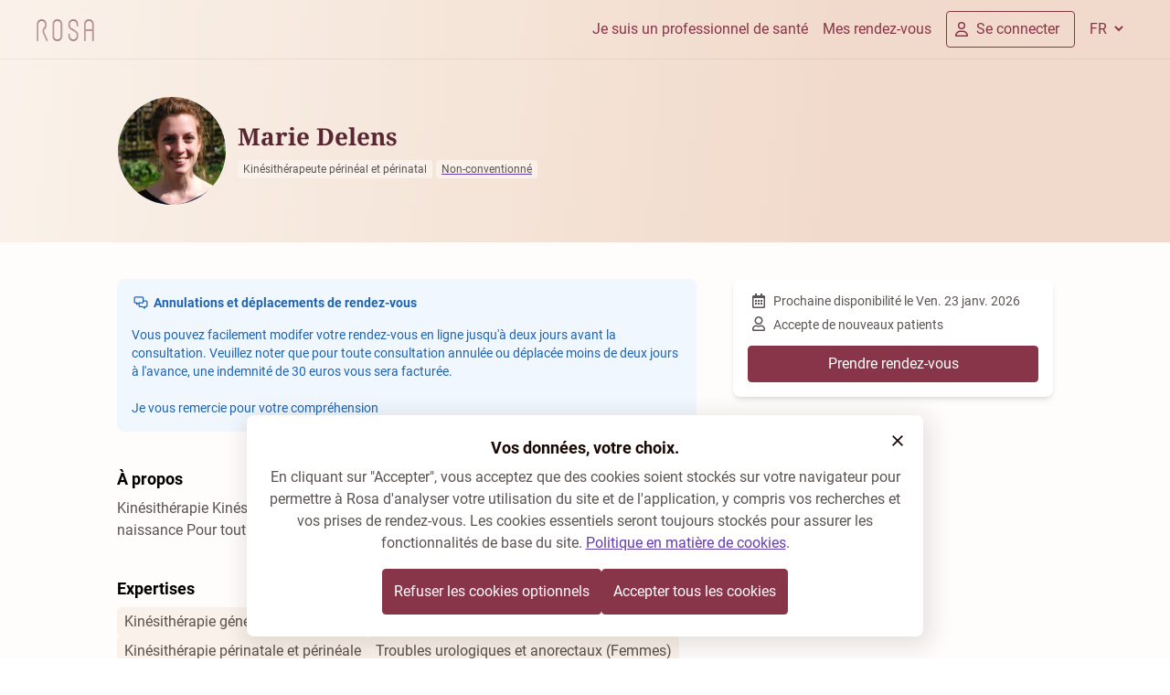

--- FILE ---
content_type: text/html; charset=utf-8
request_url: https://rosa.be/fr/hp/marie-delens/
body_size: 75923
content:
<!DOCTYPE html><html q:render="ssr" q:route="[language]/[entityType]/[entityKey]/" lang="fr-BE" q:container="paused" q:version="1.17.1-dev+e21f93b" q:base="/build/fr/" q:locale="fr" q:manifest-hash="f7qvou" q:instance="2mdlx02q1pa"><!--qv q:id=0 q:key=mWU5:QJ_0--><!--qv q:id=1 q:key=e47Y:2s_10--><!--qv q:s q:sref=1 q:key=--><!--qv q:id=2 q:key=qH2D:2s_9--><!--qv q:s q:sref=2 q:key=--><head on-document:qinit="q-BVQ1QIvy.js#_hW[0]" q:id="3" q:head><meta charset="utf-8" q:head><!--qv q:id=4 q:key=kNlP:2s_2--><!--qv q:key=m0_4--><title q:head>Marie Delens (Kinésithérapeute périnéal et périnatal) : Prenez rendez-vous en ligne | Rosa</title><link href="https://rosa.be/fr/hp/marie-delens/" rel="canonical" q:head><link rel="icon" type="image/svg+xml" href="/resources/logo/favicon.svg" q:id="5" q:head><link rel="apple-touch-icon" sizes="180x180" href="/resources/favicon/apple-touch-icon.png" q:id="6" q:head><link rel="icon" type="image/png" sizes="32x32" href="/resources/favicon/favicon-32x32.png" q:head><link rel="icon" type="image/png" sizes="16x16" href="/resources/favicon/favicon-16x16.png" q:head><meta name="viewport" content="width=device-width, initial-scale=1.0" q:head><link rel="preload" as="style" href="/resources/fonts/noto-serif/index.css" q:head><link rel="preload" as="style" href="/resources/fonts/roboto/index.css" q:head><link rel="stylesheet" href="/resources/fonts/noto-serif/index.css" media="print" on:load="q-Cb9OdnaZ.js#s_ksmqExHbw8w" q:head><link rel="stylesheet" href="/resources/fonts/roboto/index.css" media="print" on:load="q-BZnzcXfI.js#s_T5SVEx0WIm4" q:head><noscript q:head><link rel="stylesheet" href="/resources/fonts/noto-serif/index.css" q:head><link rel="stylesheet" href="/resources/fonts/roboto/index.css" q:head></noscript><meta property="og:site_name" content="Marie Delens (Kinésithérapeute périnéal et périnatal) : Prenez rendez-vous en ligne | Rosa" q:id="7" q:head><meta name="twitter:site" content="Marie Delens (Kinésithérapeute périnéal et périnatal) : Prenez rendez-vous en ligne | Rosa" q:id="8" q:head><meta name="twitter:title" content="Marie Delens (Kinésithérapeute périnéal et périnatal) : Prenez rendez-vous en ligne | Rosa" q:id="9" q:head><meta name="description" content="Prenez rendez-vous en ligne avec Marie Delens (Kinésithérapeute périnéal et périnatal). Découvrez les disponibilités en quelques clics sur Rosa !" q:key="description" q:head><meta name="twitter:description" content="Prenez rendez-vous en ligne avec Marie Delens (Kinésithérapeute périnéal et périnatal). Découvrez les disponibilités en quelques clics sur Rosa !" q:key="twitter:description" q:head><meta property="og:description" content="Prenez rendez-vous en ligne avec Marie Delens (Kinésithérapeute périnéal et périnatal). Découvrez les disponibilités en quelques clics sur Rosa !" q:key="og:description" q:head><meta property="og:title" content="Marie Delens (Kinésithérapeute périnéal et périnatal) : Prenez rendez-vous en ligne | Rosa" q:key="og:title" q:head><meta property="og:type" content="website" q:key="og:type" q:head><meta property="og:image" content="https://rosa.be/resources/logo/rosa-seo-publicprofile.jpg" q:key="og:image" q:head><meta property="og:url" content="https://rosa.be/fr/hp/marie-delens/" q:key="og:url" q:head><meta property="og:site_name" content="Rosa.be" q:key="og:site_name" q:head><!--qv q:id=a q:key=t3ZO:m0_3--><!--qv q:id=b q:key=72Lk:Nr_0--><script type="application/ld+json" q:key="Nr_1" q:head>{"@context":"https://schema.org","@type":"Organization","name":"Rosa","legalName":"Rosa ASBL","description":"Trouvez un médecin dans votre région avec Rosa. Trouvez les disponibilités des médecins. Prenez rendez-vous en ligne maintenant! Lire la suite sur rosa.be.","logo":"https://rosa.be/resources/logo/rosa-logo.svg","sameAs":["https://www.linkedin.com/company/rosahealth/","https://www.facebook.com/rosahealth.BE/","https://www.instagram.com/rosa_health_be/"],"url":"https://rosa.be/fr/","contactPoint":{"@type":"ContactPoint","contactType":"customer service","email":"support@rosa.be"}}</script><!--/qv--><!--/qv--><!--/qv--><!--/qv--><script type="application/javascript" q:head>(() => {

  const keyConsent = 'rosa-cookiepolicy-patient-' + 'prod';
  const cookiePolicySelector = '.cookie-policy';

  function getCookieStorageContent(given){

    return {
      consentGiven: given,
      lastUpdated: new Date().toISOString(),
      version: '1.12',
    };
  }

  function enableAllCookies() {
    window.cookiesEnabled = true;
    const event = new CustomEvent('cookie-policy-accepted');
    window.dispatchEvent(event);
  }

  function disableAllCookies() {
    window.cookiesEnabled = false;
    const event = new CustomEvent('cookie-policy-refused');
    window.dispatchEvent(event);
    localStorage.clear()
    const cookies = document.cookie.split(';');

    // Set the cookie with the extracted name to an empty value and an expiration date in the past.This effectively deletes the cookie.
    // because a cookie's path and domain must exactly match the path and domain it was set with in order to delete it, we do it several times.

    for (let i = 0; i < cookies.length; i++) {
      const cookie = cookies[i];
      const eqPos = cookie.indexOf('=');
      const name = eqPos > -1 ? cookie.substr(0, eqPos) : cookie;
      document.cookie = name + '=; expires=Thu, 01 Jan 1970 00:00:00 GMT; path=' + location.pathname + '; domain=' + location.hostname + '; secure; SameSite=Strict;';
      document.cookie = name + '=; expires=Thu, 01 Jan 1970 00:00:00 GMT; path=/; domain=' + location.hostname + '; secure; SameSite=Strict;';
      document.cookie = name + '=; expires=Thu, 01 Jan 1970 00:00:00 GMT; path=/; domain=.rosa.be; secure; SameSite=Strict;';
    }
  }

  function getCookie(name) {
    let cookieArray = document.cookie.split(';');
    for(let i = 0; i < cookieArray.length; i++) {
        const [key, value] = cookieArray[i].split('=');
        if(name === key.trim()) {
            return decodeURIComponent(value);
        }
    }
    return null;
  }


  function hideCookieBanner() {
    document.querySelector(cookiePolicySelector).classList.add('cookie-policy--hidden');
  }

  function showCookieBanner() {
    document.querySelector(cookiePolicySelector).classList.remove('cookie-policy--hidden');
  }

  function tagRosaEmployee() {
    if( 'prod' !== 'prod' ){
      document.cookie = 'is-rosa-employee=true; domain=.rosa.be; path=/; max-age=15780096; secure; sameSite=strict;';
    }
  }

  window.agreeToRosaCookiePolicy = () => {
    const alreadyPresent = getCookie(keyConsent);
    tagRosaEmployee();
    const cookieContent = JSON.stringify(getCookieStorageContent(true));
    document.cookie = 'rosa-cookiepolicy-patient-prod=' + cookieContent + '; domain=.rosa.be; path=/; max-age=15780096; secure; sameSite=strict;';
    hideCookieBanner();
    enableAllCookies();
    if (alreadyPresent) {
      window.location.reload();
    }
  };

  window.refuseRosaCookiePolicy = () => {
    const alreadyPresent = getCookie(keyConsent);
    const cookieContent = JSON.stringify(getCookieStorageContent(false));
    disableAllCookies();
    tagRosaEmployee();
    document.cookie = 'rosa-cookiepolicy-patient-prod=' + cookieContent + '; domain=.rosa.be; path=/; max-age=15780096; secure; sameSite=strict;';
    hideCookieBanner();
    if (alreadyPresent) {
      window.location.reload();
    }
  };

  function evaluateCookiePolicy() {
    tagRosaEmployee()
    const keyConsentValue = JSON.parse(getCookie(keyConsent));

    if (!keyConsentValue) {
      showCookieBanner();
      return;
    }
    if (!keyConsentValue || keyConsentValue.version !== '1.12') {
      showCookieBanner();
      return;
    }
    hideCookieBanner();

    if (keyConsentValue.consentGiven === true) {
      enableAllCookies();
    }
  }

  window.hideCookieBanner = hideCookieBanner;
  window.showCookieBanner = showCookieBanner;
  window.evaluateCookiePolicy = evaluateCookiePolicy;
  window.cookieContent = getCookie(keyConsent) || null;
  window.isRosaEmployee = getCookie('is-rosa-employee') || false;

  document.addEventListener('DOMContentLoaded', evaluateCookiePolicy);
})();</script><link rel="manifest" href="/manifest.json" q:head><script id="qwikloader" type="module" async="true">const t=document,e=window,n=new Set,o=new Set([t]);let r;const s=(t,e)=>Array.from(t.querySelectorAll(e)),a=t=>{const e=[];return o.forEach(n=>e.push(...s(n,t))),e},i=t=>{w(t),s(t,"[q\\:shadowroot]").forEach(t=>{const e=t.shadowRoot;e&&i(e)})},c=t=>t&&"function"==typeof t.then,l=(t,e,n=e.type)=>{a("[on"+t+"\\:"+n+"]").forEach(o=>{b(o,t,e,n)})},f=e=>{if(void 0===e._qwikjson_){let n=(e===t.documentElement?t.body:e).lastElementChild;for(;n;){if("SCRIPT"===n.tagName&&"qwik/json"===n.getAttribute("type")){e._qwikjson_=JSON.parse(n.textContent.replace(/\\x3C(\/?script)/gi,"<$1"));break}n=n.previousElementSibling}}},p=(t,e)=>new CustomEvent(t,{detail:e}),b=async(e,n,o,r=o.type)=>{const s="on"+n+":"+r;e.hasAttribute("preventdefault:"+r)&&o.preventDefault(),e.hasAttribute("stoppropagation:"+r)&&o.stopPropagation();const a=e._qc_,i=a&&a.li.filter(t=>t[0]===s);if(i&&i.length>0){for(const t of i){const n=t[1].getFn([e,o],()=>e.isConnected)(o,e),r=o.cancelBubble;c(n)&&await n,r&&o.stopPropagation()}return}const l=e.getAttribute(s);if(l){const n=e.closest("[q\\:container]"),r=n.getAttribute("q:base"),s=n.getAttribute("q:version")||"unknown",a=n.getAttribute("q:manifest-hash")||"dev",i=new URL(r,t.baseURI);for(const p of l.split("\n")){const l=new URL(p,i),b=l.href,h=l.hash.replace(/^#?([^?[|]*).*$/,"$1")||"default",q=performance.now();let _,d,y;const w=p.startsWith("#"),g={qBase:r,qManifest:a,qVersion:s,href:b,symbol:h,element:e,reqTime:q};if(w){const e=n.getAttribute("q:instance");_=(t["qFuncs_"+e]||[])[Number.parseInt(h)],_||(d="sync",y=Error("sym:"+h))}else{u("qsymbol",g);const t=l.href.split("#")[0];try{const e=import(t);f(n),_=(await e)[h],_||(d="no-symbol",y=Error(`${h} not in ${t}`))}catch(t){d||(d="async"),y=t}}if(!_){u("qerror",{importError:d,error:y,...g}),console.error(y);break}const m=t.__q_context__;if(e.isConnected)try{t.__q_context__=[e,o,l];const n=_(o,e);c(n)&&await n}catch(t){u("qerror",{error:t,...g})}finally{t.__q_context__=m}}}},u=(e,n)=>{t.dispatchEvent(p(e,n))},h=t=>t.replace(/([A-Z])/g,t=>"-"+t.toLowerCase()),q=async t=>{let e=h(t.type),n=t.target;for(l("-document",t,e);n&&n.getAttribute;){const o=b(n,"",t,e);let r=t.cancelBubble;c(o)&&await o,r||(r=r||t.cancelBubble||n.hasAttribute("stoppropagation:"+t.type)),n=t.bubbles&&!0!==r?n.parentElement:null}},_=t=>{l("-window",t,h(t.type))},d=()=>{const s=t.readyState;if(!r&&("interactive"==s||"complete"==s)&&(o.forEach(i),r=1,u("qinit"),(e.requestIdleCallback??e.setTimeout).bind(e)(()=>u("qidle")),n.has("qvisible"))){const t=a("[on\\:qvisible]"),e=new IntersectionObserver(t=>{for(const n of t)n.isIntersecting&&(e.unobserve(n.target),b(n.target,"",p("qvisible",n)))});t.forEach(t=>e.observe(t))}},y=(t,e,n,o=!1)=>{t.addEventListener(e,n,{capture:o,passive:!1})},w=(...t)=>{for(const r of t)"string"==typeof r?n.has(r)||(o.forEach(t=>y(t,r,q,!0)),y(e,r,_,!0),n.add(r)):o.has(r)||(n.forEach(t=>y(r,t,q,!0)),o.add(r))};if(!("__q_context__"in t)){t.__q_context__=0;const r=e.qwikevents;r&&(Array.isArray(r)?w(...r):w("click","input")),e.qwikevents={events:n,roots:o,push:w},y(t,"readystatechange",d),d()}</script><link rel="preload" href="/resources/assets/roboto-latin-700-normal.CeM5gOv8.woff2" as="font" type="font/woff2" crossorigin><link rel="preload" href="/resources/assets/roboto-latin-400-normal.mTIRXP6Y.woff2" as="font" type="font/woff2" crossorigin><link rel="preload" href="/resources/assets/noto-serif-latin-wght-normal.UBUMA9mA.woff2" as="font" type="font/woff2" crossorigin><link rel="modulepreload" href="/build/fr/q-DEJB3mgd.js" crossorigin="anonymous"><link rel="preload" href="/resources/assets/bundle-graph.BKqmbx33.json" as="fetch" crossorigin="anonymous"><script type="module" async="true">let b=fetch("/resources/assets/bundle-graph.BKqmbx33.json");import("/build/fr/q-DEJB3mgd.js").then(({l})=>l("/build/fr/",b));</script><link rel="modulepreload" href="/build/fr/q-GKt7dN6U.js"><style q:style="wyyofg-2" hidden>@font-face{font-family:"Noto Serif Variable";font-style:normal;font-display:optional;font-weight:100 900;src:url(/resources/assets/noto-serif-latin-wght-normal.UBUMA9mA.woff2) format("woff2-variations");unicode-range:U+0000-00FF,U+0131,U+0152-0153,U+02BB-02BC,U+02C6,U+02DA,U+02DC,U+0304,U+0308,U+0329,U+2000-206F,U+2074,U+20AC,U+2122,U+2191,U+2193,U+2212,U+2215,U+FEFF,U+FFFD}@font-face{font-family:Roboto;font-style:normal;font-display:optional;font-weight:400;src:url(/resources/assets/roboto-latin-400-normal.mTIRXP6Y.woff2) format("woff2");unicode-range:U+0000-00FF,U+0131,U+0152-0153,U+02BB-02BC,U+02C6,U+02DA,U+02DC,U+0304,U+0308,U+0329,U+2000-206F,U+2074,U+20AC,U+2122,U+2191,U+2193,U+2212,U+2215,U+FEFF,U+FFFD}@font-face{font-family:Roboto;font-style:normal;font-display:optional;font-weight:700;src:url(/resources/assets/roboto-latin-700-normal.CeM5gOv8.woff2) format("woff2")}:root{--foundation-bazaar-bazaar-100:#dac0c7;--foundation-bazaar-bazaar-200:#c8a2ac;--foundation-bazaar-bazaar-300:#af7886;--foundation-bazaar-bazaar-400:#a05d6e;--foundation-bazaar-bazaar-50:#f3ebed;--foundation-bazaar-bazaar-500:#88354a;--foundation-bazaar-bazaar-600:#7c3043;--foundation-bazaar-bazaar-700:#612635;--foundation-bazaar-bazaar-800:#4b1d29;--foundation-bazaar-bazaar-900:#39161f;--foundation-black-black:#1a0a05;--foundation-black-black-100:#1a0a051a;--foundation-black-black-150:#1a0a0526;--foundation-black-black-20:#1a0a0505;--foundation-black-black-200:#1a0a0533;--foundation-black-black-250:#1a0a0540;--foundation-black-black-300:#1a0a054d;--foundation-black-black-40:#1a0a050a;--foundation-black-black-400:#1a0a0566;--foundation-black-black-500:#1a0a0580;--foundation-black-black-60:#1a0a050f;--foundation-black-black-600:#1a0a0599;--foundation-black-black-700:#1a0a05b2;--foundation-black-black-800:#1a0a05cc;--foundation-black-black-900:#1a0a05e5;--foundation-blue-blue-100:#c0d5ef;--foundation-blue-blue-200:#a1c1e7;--foundation-blue-blue-300:#76a5db;--foundation-blue-blue-400:#5c94d5;--foundation-blue-blue-50:#ebf2fa;--foundation-blue-blue-500:#3379ca;--foundation-blue-blue-600:#2e6eb8;--foundation-blue-blue-700:#24568f;--foundation-blue-blue-800:#1c436f;--foundation-blue-blue-900:#153355;--foundation-green-green-100:#c5e9c0;--foundation-green-green-200:#a9dea2;--foundation-green-green-300:#82cf77;--foundation-green-green-400:#6ac55d;--foundation-green-green-50:#ecf8eb;--foundation-green-green-500:#45b734;--foundation-green-green-600:#3fa72f;--foundation-green-green-700:#318225;--foundation-green-green-800:#26651d;--foundation-green-green-900:#1d4d16;--foundation-lavender-lavender-100:#f0ecf7;--foundation-lavender-lavender-200:#dad0ec;--foundation-lavender-lavender-300:#bcacdc;--foundation-lavender-lavender-400:#9d85cc;--foundation-lavender-lavender-500:#8060bd;--foundation-lavender-lavender-600:#643dae;--foundation-lavender-lavender-700:#553494;--foundation-lavender-lavender-800:#472b7c;--foundation-lavender-lavender-900:#392363;--foundation-lavender-lavender-950:#2d1b4e;--foundation-linnen-linnen-100:#f7e9de;--foundation-linnen-linnen-20:#fffdfc;--foundation-linnen-linnen-200:#f3e0cf;--foundation-linnen-linnen-300:#f2dcc9;--foundation-linnen-linnen-40:#fdfaf7;--foundation-linnen-linnen-400:#efd5be;--foundation-linnen-linnen-500:#edcfb5;--foundation-linnen-linnen-60:#fcf7f3;--foundation-linnen-linnen-80:#fbf3ed;--foundation-neutral-neutral-0:#ffffff;--foundation-neutral-neutral-10:#fafafa;--foundation-neutral-neutral-100:#7e7d7d;--foundation-neutral-neutral-20:#f5f5f5;--foundation-neutral-neutral-200:#706f6e;--foundation-neutral-neutral-30:#ececec;--foundation-neutral-neutral-300:#626160;--foundation-neutral-neutral-40:#e0e0e0;--foundation-neutral-neutral-400:#565554;--foundation-neutral-neutral-50:#c4c3c3;--foundation-neutral-neutral-500:#484645;--foundation-neutral-neutral-60:#b5b5b4;--foundation-neutral-neutral-600:#3c3a39;--foundation-neutral-neutral-70:#a9a9a8;--foundation-neutral-neutral-700:#2b2929;--foundation-neutral-neutral-80:#9b9a9a;--foundation-neutral-neutral-800:#1d1b1a;--foundation-neutral-neutral-90:#8d8c8b;--foundation-neutral-neutral-900:#110f0e;--foundation-orange-orange-100:#fbddb0;--foundation-orange-orange-200:#f9cd8a;--foundation-orange-orange-300:#f7b655;--foundation-orange-orange-400:#f5a834;--foundation-orange-orange-50:#fef4e6;--foundation-orange-orange-500:#f39201;--foundation-orange-orange-600:#dd8501;--foundation-orange-orange-700:#ad6801;--foundation-orange-orange-800:#865001;--foundation-orange-orange-900:#663d00;--foundation-red-red-100:#f1bab4;--foundation-red-red-200:#ea9990;--foundation-red-red-300:#e16a5e;--foundation-red-red-400:#db4d3e;--foundation-red-red-50:#fbe9e7;--foundation-red-red-500:#d2210e;--foundation-red-red-600:#bf1e0d;--foundation-red-red-700:#95170a;--foundation-red-red-800:#741208;--foundation-red-red-900:#580e06;--foundation-white-white:#ffffff;--foundation-white-white-100:#ffffff1a;--foundation-white-white-150:#ffffff26;--foundation-white-white-20:#ffffff05;--foundation-white-white-200:#ffffff33;--foundation-white-white-300:#ffffff4d;--foundation-white-white-40:#ffffff0a;--foundation-white-white-400:#ffffff66;--foundation-white-white-500:#ffffff80;--foundation-white-white-60:#ffffff0f;--foundation-white-white-600:#ffffff99;--foundation-white-white-700:#ffffffb2;--foundation-white-white-800:#ffffffcc;--foundation-white-white-900:#ffffffe5;--foundation-white-white-950:#fffffff2;--background-bg-accent-default:var(--foundation-lavender-lavender-100);--background-bg-accent-emphasis:var(--foundation-lavender-lavender-600);--background-bg-accent-muted:var(--foundation-lavender-lavender-200);--background-bg-accent-subtle:var(--foundation-lavender-lavender-300);--background-bg-brand-default:var(--foundation-linnen-linnen-20);--background-bg-brand-emphasis:var(--foundation-bazaar-bazaar-800);--background-bg-brand-muted:var(--foundation-linnen-linnen-40);--background-bg-brand-subtle:var(--foundation-linnen-linnen-60);--background-bg-danger:var(--foundation-red-red-50);--background-bg-danger-hover:var(--foundation-red-red-100);--background-bg-danger-emphasis:var(--foundation-red-red-500);--background-bg-danger-emphasis-hover:var(--foundation-red-red-600);--background-bg-default:var(--foundation-neutral-neutral-0);--background-bg-disabled:var(--foundation-black-black-40);--background-bg-info:var(--foundation-blue-blue-50);--background-bg-info-emphasis:var(--foundation-blue-blue-500);--background-bg-muted:var(--foundation-neutral-neutral-20);--background-bg-subtle:var(--foundation-neutral-neutral-30);--background-bg-success:var(--foundation-green-green-50);--background-bg-success-emphasis:var(--foundation-green-green-700);--background-bg-warning:var(--foundation-orange-orange-50);--background-bg-warning-emphasis:var(--foundation-orange-orange-800);--border-border-accent:var(--foundation-lavender-lavender-500);--border-border-danger:var(--foundation-red-red-200);--border-border-danger-emphasis:var(--foundation-red-red-500);--border-border-default:var(--foundation-black-black-150);--border-border-emphasis:var(--foundation-black-black-300);--border-border-info:var(--foundation-blue-blue-200);--border-border-info-emphasis:var(--foundation-blue-blue-500);--border-border-subtle:var(--foundation-black-black-60);--border-border-success:var(--foundation-green-green-200);--border-border-success-emphasis:var(--foundation-green-green-600);--border-border-warning:var(--foundation-orange-orange-200);--border-border-warning-emphasis:var(--foundation-orange-orange-600);--button-accent-primary-bg-default:var(--foundation-lavender-lavender-100);--button-accent-primary-bg-disabled:var(--foundation-black-black-60);--button-accent-primary-bg-hover:var(--foundation-lavender-lavender-200);--button-accent-primary-fg-default:var(--foreground-fg-accent);--button-accent-primary-fg-disabled:var(--foreground-fg-disabled);--button-accent-secondary-bg-hover:var(--foundation-black-black-40);--button-accent-secondary-border-default:var(--border-border-default);--button-accent-secondary-fg-default:var(--foreground-fg-accent);--button-accent-secondary-fg-disabled:var(--foreground-fg-disabled);--button-accent-tertiary-bg-hover:var(--foundation-black-black-40);--button-accent-tertiary-fg-default:var(--foreground-fg-accent);--button-accent-tertiary-fg-disabled:var(--foreground-fg-disabled);--button-link-fg-default:var(--foreground-fg-accent);--button-link-fg-disabled:var(--foreground-fg-disabled);--button-primary-bg-default:var(--foundation-bazaar-bazaar-500);--button-primary-bg-disabled:var(--foundation-black-black-60);--button-primary-bg-hover:var(--foundation-bazaar-bazaar-600);--button-primary-fg-default:var(--foreground-fg-on-emphasis);--button-primary-fg-disabled:var(--foreground-fg-disabled);--button-secondary-bg-hover:var(--foundation-black-black-40);--button-secondary-border-default:var(--foundation-bazaar-bazaar-400);--button-secondary-border-disabled:var(--border-border-subtle);--button-secondary-fg-default:var(--foundation-bazaar-bazaar-500);--button-secondary-fg-disabled:var(--foreground-fg-disabled);--button-tertiary-bg-hover:var(--foundation-black-black-40);--button-tertiary-fg-default:var(--foundation-bazaar-bazaar-500);--button-tertiary-fg-disabled:var(--foreground-fg-disabled);--control-accent-background-bg-default:var(--background-bg-default);--control-accent-background-bg-disabled:var(--background-bg-disabled);--control-accent-background-bg-selected:var(--foundation-lavender-lavender-600);--control-accent-border-border-default:var(--border-border-default);--control-accent-border-border-disabled:var(--border-border-subtle);--control-accent-border-border-emphasis:var(--border-border-emphasis);--control-accent-border-border-selected:var(--foundation-lavender-lavender-600);--control-accent-foreground-fg-default:var(--foreground-fg-default);--control-accent-foreground-fg-disabled:var(--foreground-fg-disabled);--control-accent-foreground-fg-on-emphasis:var(--foundation-neutral-neutral-0);--control-accent-foreground-fg-placeholder:var(--foundation-black-black-300);--control-background-bg-default:var(--background-bg-default);--control-background-bg-disabled:var(--background-bg-disabled);--control-background-bg-muted:var(--foundation-neutral-neutral-50);--control-background-bg-selected:var(--foundation-bazaar-bazaar-500);--control-border-border-default:var(--border-border-default);--control-border-border-disabled:var(--border-border-subtle);--control-border-border-emphasis:var(--border-border-emphasis);--control-border-border-selected:var(--foundation-bazaar-bazaar-500);--control-foreground-fg-default:var(--foreground-fg-default);--control-foreground-fg-disabled:var(--foreground-fg-disabled);--control-foreground-fg-on-emphasis:var(--foundation-neutral-neutral-0);--control-foreground-fg-placeholder:var(--foundation-black-black-300);--foreground-fg-accent:var(--foundation-lavender-lavender-600);--foreground-fg-brand:var(--foundation-bazaar-bazaar-700);--foreground-fg-danger:var(--foundation-red-red-500);--foreground-fg-default:var(--foundation-black-black);--foreground-fg-disabled:var(--foundation-black-black-300);--foreground-fg-info:var(--foundation-blue-blue-600);--foreground-fg-muted:var(--foundation-black-black-700);--foreground-fg-on-emphasis:var(--foundation-white-white);--foreground-fg-subtle:var(--foundation-black-black-500);--foreground-fg-success:var(--foundation-green-green-700);--foreground-fg-warning:var(--foundation-orange-orange-800);--navigation-button-border-default:var(--foundation-bazaar-bazaar-500);--navigation-fg-default:var(--foundation-bazaar-bazaar-500);--background-bg-brand-gradient:linear-gradient(95.96deg,#faf2ea 0%,#f1dacb 71.99%);--background-bg-homepage-gradient:linear-gradient(93.5deg,rgba(244,213,195,.5) 0%,rgb(244,213,195) 100%,#fbf4ee)}*,:before,:after{box-sizing:border-box;border-width:0;border-style:solid;border-color:#e5e7eb}:before,:after{--tw-content:""}html,:host{line-height:1.5;-webkit-text-size-adjust:100%;-moz-tab-size:4;-o-tab-size:4;tab-size:4;font-family:Roboto,-apple-system,BlinkMacSystemFont,Segoe UI,Helvetica,Arial,sans-serif,ui-sans-serif,system-ui,sans-serif,"Apple Color Emoji","Segoe UI Emoji",Segoe UI Symbol,"Noto Color Emoji";font-feature-settings:normal;font-variation-settings:normal;-webkit-tap-highlight-color:transparent}body{margin:0;line-height:inherit}hr{height:0;color:inherit;border-top-width:1px}abbr:where([title]){-webkit-text-decoration:underline dotted;text-decoration:underline dotted}h1,h2,h3,h4,h5,h6{font-size:inherit;font-weight:inherit}a{color:inherit;text-decoration:inherit}b,strong{font-weight:bolder}code,kbd,samp,pre{font-family:ui-monospace,SFMono-Regular,Menlo,Monaco,Consolas,Liberation Mono,Courier New,monospace;font-feature-settings:normal;font-variation-settings:normal;font-size:1em}small{font-size:80%}sub,sup{font-size:75%;line-height:0;position:relative;vertical-align:baseline}sub{bottom:-.25em}sup{top:-.5em}table{text-indent:0;border-color:inherit;border-collapse:collapse}button,input,optgroup,select,textarea{font-family:inherit;font-feature-settings:inherit;font-variation-settings:inherit;font-size:100%;font-weight:inherit;line-height:inherit;letter-spacing:inherit;color:inherit;margin:0;padding:0}button,select{text-transform:none}button,input:where([type=button]),input:where([type=reset]),input:where([type=submit]){-webkit-appearance:button;background-color:transparent;background-image:none}:-moz-focusring{outline:auto}:-moz-ui-invalid{box-shadow:none}progress{vertical-align:baseline}::-webkit-inner-spin-button,::-webkit-outer-spin-button{height:auto}[type=search]{-webkit-appearance:textfield;outline-offset:-2px}::-webkit-search-decoration{-webkit-appearance:none}::-webkit-file-upload-button{-webkit-appearance:button;font:inherit}summary{display:list-item}blockquote,dl,dd,h1,h2,h3,h4,h5,h6,hr,figure,p,pre{margin:0}fieldset{margin:0;padding:0}legend{padding:0}ol,ul,menu{list-style:none;margin:0;padding:0}dialog{padding:0}textarea{resize:vertical}input::-moz-placeholder,textarea::-moz-placeholder{opacity:1;color:#9ca3af}input::placeholder,textarea::placeholder{opacity:1;color:#9ca3af}button,[role=button]{cursor:pointer}:disabled{cursor:default}img,svg,video,canvas,audio,iframe,embed,object{display:block;vertical-align:middle}img,video{max-width:100%;height:auto}[hidden]{display:none}html,body{-webkit-font-smoothing:antialiased;-moz-osx-font-smoothing:grayscale}body{font-family:Roboto,-apple-system,BlinkMacSystemFont,Segoe UI,Helvetica,Arial,sans-serif,ui-sans-serif,system-ui,sans-serif,"Apple Color Emoji","Segoe UI Emoji",Segoe UI Symbol,"Noto Color Emoji"}h1,h2,h3,h4,h5,h6{font-family:"Noto Serif Variable",serif;font-style:normal;font-weight:700;margin:0;padding:0}h1{font-size:1.625rem;line-height:1.75rem}@media (min-width:640px){h1{font-size:1.875rem;line-height:2rem}}h2{font-size:1.375rem;line-height:1.625rem}@media (min-width:640px){h2.font-sans{line-height:"1.875rem"}h2{font-size:1.625rem;line-height:1.75rem}}h3{font-size:1.25rem;line-height:1.625rem}@media (min-width:640px){h3{font-size:1.375rem;line-height:1.625rem}}h4{font-size:1.25rem;line-height:1.625rem}@media (min-width:640px){h4{font-size:1.25rem;line-height:1.625rem}}h5.text-desktop-h2{line-height:"1.875rem"}p[class*=-display-]h5{font-family:Roboto,-apple-system,BlinkMacSystemFont,Segoe UI,Helvetica,Arial,sans-serif}h5{font-family:Roboto,-apple-system,BlinkMacSystemFont,Segoe UI,Helvetica,Arial,sans-serif,ui-sans-serif,system-ui,sans-serif,"Apple Color Emoji","Segoe UI Emoji",Segoe UI Symbol,"Noto Color Emoji";font-size:1.125rem;line-height:1.5rem}@media (min-width:640px){h5{font-size:1.125rem;line-height:1.5rem}}.text-desktop-h2.font-sans,p.text-desktop-h2,li.text-desktop-h2,span.text-desktop-h2,a.text-desktop-h2{line-height:"1.875rem"}p[class*=-display-]p,p[class*=-display-] li,p[class*=-display-] span,p[class*=-display-] a{font-family:Roboto,-apple-system,BlinkMacSystemFont,Segoe UI,Helvetica,Arial,sans-serif}p,li,span,a{font-family:Roboto,-apple-system,BlinkMacSystemFont,Segoe UI,Helvetica,Arial,sans-serif,ui-sans-serif,system-ui,sans-serif,"Apple Color Emoji","Segoe UI Emoji",Segoe UI Symbol,"Noto Color Emoji"}a{cursor:pointer}p[class*=-display-]{font-family:"Noto Serif Variable",serif}p[class*=-display-].font-sans{font-family:Roboto,-apple-system,BlinkMacSystemFont,Segoe UI,Helvetica,Arial,sans-serif}.bg-homepage-top--image:before{aspect-ratio:auto;height:100%;width:100%;background-image:url(/resources/assets/home-page-search-screen.DyMvyZO3.svg);background-size:100%;background-position:bottom;background-repeat:no-repeat;position:absolute;bottom:0;left:0;content:var(--tw-content);z-index:0}.bg-homepage-top--image{display:none}@media (min-width:768px){.bg-homepage-top--image{visibility:visible}}.bg-portal-bottom--image:before{aspect-ratio:auto;height:100%;width:100%;background-image:url(/resources/assets/portal-bottom-image.DFrriWoi.svg);background-size:100%;background-position:bottom;background-repeat:no-repeat;position:absolute;bottom:0;z-index:0;margin-left:auto;margin-right:auto;content:var(--tw-content);max-width:960px}.bg-portal-bottom--image{display:none}@media (min-width:768px){.bg-portal-bottom--image{visibility:visible}}*,:before,:after{--tw-border-spacing-x:0;--tw-border-spacing-y:0;--tw-translate-x:0;--tw-translate-y:0;--tw-rotate:0;--tw-skew-x:0;--tw-skew-y:0;--tw-scale-x:1;--tw-scale-y:1;--tw-pan-x:;--tw-pan-y:;--tw-pinch-zoom:;--tw-scroll-snap-strictness:proximity;--tw-gradient-from-position:;--tw-gradient-via-position:;--tw-gradient-to-position:;--tw-ordinal:;--tw-slashed-zero:;--tw-numeric-figure:;--tw-numeric-spacing:;--tw-numeric-fraction:;--tw-ring-inset:;--tw-ring-offset-width:0px;--tw-ring-offset-color:#fff;--tw-ring-color:rgb(59 130 246/.5);--tw-ring-offset-shadow:0 0 #0000;--tw-ring-shadow:0 0 #0000;--tw-shadow:0 0 #0000;--tw-shadow-colored:0 0 #0000;--tw-blur:;--tw-brightness:;--tw-contrast:;--tw-grayscale:;--tw-hue-rotate:;--tw-invert:;--tw-saturate:;--tw-sepia:;--tw-drop-shadow:;--tw-backdrop-blur:;--tw-backdrop-brightness:;--tw-backdrop-contrast:;--tw-backdrop-grayscale:;--tw-backdrop-hue-rotate:;--tw-backdrop-invert:;--tw-backdrop-opacity:;--tw-backdrop-saturate:;--tw-backdrop-sepia:;--tw-contain-size:;--tw-contain-layout:;--tw-contain-paint:;--tw-contain-style:}::backdrop{--tw-border-spacing-x:0;--tw-border-spacing-y:0;--tw-translate-x:0;--tw-translate-y:0;--tw-rotate:0;--tw-skew-x:0;--tw-skew-y:0;--tw-scale-x:1;--tw-scale-y:1;--tw-pan-x:;--tw-pan-y:;--tw-pinch-zoom:;--tw-scroll-snap-strictness:proximity;--tw-gradient-from-position:;--tw-gradient-via-position:;--tw-gradient-to-position:;--tw-ordinal:;--tw-slashed-zero:;--tw-numeric-figure:;--tw-numeric-spacing:;--tw-numeric-fraction:;--tw-ring-inset:;--tw-ring-offset-width:0px;--tw-ring-offset-color:#fff;--tw-ring-color:rgb(59 130 246/.5);--tw-ring-offset-shadow:0 0 #0000;--tw-ring-shadow:0 0 #0000;--tw-shadow:0 0 #0000;--tw-shadow-colored:0 0 #0000;--tw-blur:;--tw-brightness:;--tw-contrast:;--tw-grayscale:;--tw-hue-rotate:;--tw-invert:;--tw-saturate:;--tw-sepia:;--tw-drop-shadow:;--tw-backdrop-blur:;--tw-backdrop-brightness:;--tw-backdrop-contrast:;--tw-backdrop-grayscale:;--tw-backdrop-hue-rotate:;--tw-backdrop-invert:;--tw-backdrop-opacity:;--tw-backdrop-saturate:;--tw-backdrop-sepia:;--tw-contain-size:;--tw-contain-layout:;--tw-contain-paint:;--tw-contain-style:}.\!container{width:100%!important}.container{width:100%}@media (min-width:640px){.\!container{max-width:640px!important}.container{max-width:640px}}@media (min-width:768px){.\!container{max-width:768px!important}.container{max-width:768px}}@media (min-width:1024px){.\!container{max-width:1024px!important}.container{max-width:1024px}}@media (min-width:1280px){.\!container{max-width:1280px!important}.container{max-width:1280px}}@media (min-width:1536px){.\!container{max-width:1536px!important}.container{max-width:1536px}}.public-profile-container{margin-left:auto;margin-right:auto;box-sizing:content-box;max-width:1024px;padding-left:1.5rem;padding-right:1.5rem}@media (min-width:640px){.public-profile-container{padding-left:4rem;padding-right:4rem}}.sr-only{position:absolute;width:1px;height:1px;padding:0;margin:-1px;overflow:hidden;clip:rect(0,0,0,0);white-space:nowrap;border-width:0}.pointer-events-none{pointer-events:none}.pointer-events-auto{pointer-events:auto}.visible{visibility:visible}.invisible{visibility:hidden}.collapse{visibility:collapse}.static{position:static}.fixed{position:fixed}.\!absolute{position:absolute!important}.absolute{position:absolute}.relative{position:relative}.sticky{position:sticky}.inset-0{inset:0}.inset-x-0{left:0;right:0}.-bottom-\[1px\]{bottom:-1px}.-top-1{top:-.25rem}.bottom-0{bottom:0}.bottom-2{bottom:.5rem}.bottom-auto{bottom:auto}.left-0{left:0}.left-1\/2{left:50%}.left-3{left:.75rem}.left-\[3px\]{left:3px}.right-0{right:0}.right-2{right:.5rem}.right-3{right:.75rem}.right-4{right:1rem}.top-0{top:0}.top-1\/2{top:50%}.top-14{top:3.5rem}.top-16{top:4rem}.top-2{top:.5rem}.top-2\.5{top:.625rem}.top-3{top:.75rem}.top-4{top:1rem}.top-\[56px\]{top:56px}.top-\[70px\]{top:70px}.-z-10{z-index:-10}.z-0{z-index:0}.z-10{z-index:10}.z-20{z-index:20}.z-30{z-index:30}.z-40{z-index:40}.z-50{z-index:50}.z-\[15\]{z-index:15}.z-\[1\]{z-index:1}.z-\[9999\]{z-index:9999}.z-\[999\]{z-index:999}.-order-1{order:-1}.col-span-full{grid-column:1/-1}.row-start-1{grid-row-start:1}.\!m-0{margin:0!important}.-m-0{margin:-0px}.-m-0\.5{margin:-.125rem}.-m-1{margin:-.25rem}.m-0{margin:0}.m-2{margin:.5rem}.m-8{margin:2rem}.m-\[1px\]{margin:1px}.m-auto{margin:auto}.-mx-1{margin-left:-.25rem;margin-right:-.25rem}.-mx-2{margin-left:-.5rem;margin-right:-.5rem}.-my-2{margin-top:-.5rem;margin-bottom:-.5rem}.mx-0{margin-left:0;margin-right:0}.mx-2{margin-left:.5rem;margin-right:.5rem}.mx-3{margin-left:.75rem;margin-right:.75rem}.mx-4{margin-left:1rem;margin-right:1rem}.mx-6{margin-left:1.5rem;margin-right:1.5rem}.mx-8{margin-left:2rem;margin-right:2rem}.mx-auto{margin-left:auto;margin-right:auto}.my-0{margin-top:0;margin-bottom:0}.my-1{margin-top:.25rem;margin-bottom:.25rem}.my-16{margin-top:4rem;margin-bottom:4rem}.my-2{margin-top:.5rem;margin-bottom:.5rem}.my-24{margin-top:6rem;margin-bottom:6rem}.my-3{margin-top:.75rem;margin-bottom:.75rem}.my-4{margin-top:1rem;margin-bottom:1rem}.my-6{margin-top:1.5rem;margin-bottom:1.5rem}.my-auto{margin-top:auto;margin-bottom:auto}.-mb-1{margin-bottom:-.25rem}.-mb-1\.5{margin-bottom:-.375rem}.-ml-6{margin-left:-1.5rem}.-ml-8{margin-left:-2rem}.-ml-\[11px\]{margin-left:-11px}.-ml-\[4px\]{margin-left:-4px}.-mt-1{margin-top:-.25rem}.-mt-2{margin-top:-.5rem}.-mt-20{margin-top:-5rem}.-mt-\[200px\]{margin-top:-200px}.-mt-\[250px\]{margin-top:-250px}.-mt-\[28px\]{margin-top:-28px}.mb-1{margin-bottom:.25rem}.mb-10{margin-bottom:2.5rem}.mb-16{margin-bottom:4rem}.mb-2{margin-bottom:.5rem}.mb-3{margin-bottom:.75rem}.mb-4{margin-bottom:1rem}.mb-6{margin-bottom:1.5rem}.mb-8{margin-bottom:2rem}.mb-9{margin-bottom:2.25rem}.ml-1{margin-left:.25rem}.ml-11{margin-left:2.75rem}.ml-2{margin-left:.5rem}.ml-3{margin-left:.75rem}.ml-4{margin-left:1rem}.ml-6{margin-left:1.5rem}.ml-auto{margin-left:auto}.ml-px{margin-left:1px}.mr-0{margin-right:0}.mr-1{margin-right:.25rem}.mr-1\.5{margin-right:.375rem}.mr-10{margin-right:2.5rem}.mr-2{margin-right:.5rem}.mr-3{margin-right:.75rem}.mr-4{margin-right:1rem}.mr-5{margin-right:1.25rem}.mt-0{margin-top:0}.mt-0\.5{margin-top:.125rem}.mt-1{margin-top:.25rem}.mt-10{margin-top:2.5rem}.mt-12{margin-top:3rem}.mt-14{margin-top:3.5rem}.mt-16{margin-top:4rem}.mt-2{margin-top:.5rem}.mt-3{margin-top:.75rem}.mt-4{margin-top:1rem}.mt-6{margin-top:1.5rem}.mt-8{margin-top:2rem}.mt-9{margin-top:2.25rem}.mt-\[3px\]{margin-top:3px}.mt-auto{margin-top:auto}.mt-px{margin-top:1px}.line-clamp-2{overflow:hidden;display:-webkit-box;-webkit-box-orient:vertical;-webkit-line-clamp:2}.line-clamp-5{overflow:hidden;display:-webkit-box;-webkit-box-orient:vertical;-webkit-line-clamp:5}.block{display:block}.inline-block{display:inline-block}.inline{display:inline}.flex{display:flex}.inline-flex{display:inline-flex}.\!table{display:table!important}.table{display:table}.table-cell{display:table-cell}.table-row{display:table-row}.grid{display:grid}.contents{display:contents}.list-item{display:list-item}.\!hidden{display:none!important}.hidden{display:none}.size-4{width:1rem;height:1rem}.size-5{width:1.25rem;height:1.25rem}.size-fit{width:-moz-fit-content;width:fit-content;height:-moz-fit-content;height:fit-content}.size-full{width:100%;height:100%}.\!h-10{height:2.5rem!important}.h-1{height:.25rem}.h-10{height:2.5rem}.h-11{height:2.75rem}.h-12{height:3rem}.h-14{height:3.5rem}.h-16{height:4rem}.h-18{height:4.5rem}.h-2{height:.5rem}.h-2\.5{height:.625rem}.h-3{height:.75rem}.h-32{height:8rem}.h-4{height:1rem}.h-5{height:1.25rem}.h-6{height:1.5rem}.h-7{height:1.75rem}.h-8{height:2rem}.h-9{height:2.25rem}.h-\[100px\]{height:100px}.h-\[100vh\]{height:100vh}.h-\[146px\]{height:146px}.h-\[15\.5px\]{height:15.5px}.h-\[150px\]{height:150px}.h-\[24px\]{height:24px}.h-\[28px\]{height:28px}.h-\[32px\]{height:32px}.h-\[34px\]{height:34px}.h-\[36px\]{height:36px}.h-\[40px\]{height:40px}.h-\[48px\]{height:48px}.h-\[49px\]{height:49px}.h-\[55\%\]{height:55%}.h-\[6px\]{height:6px}.h-\[70px\]{height:70px}.h-\[72px\]{height:72px}.h-\[calc\(100svh-3\.5rem\)\]{height:calc(100svh - 3.5rem)}.h-\[calc\(100vh-150px\)\]{height:calc(100vh - 150px)}.h-\[calc\(100vh-3\.5rem\)\]{height:calc(100vh - 3.5rem)}.h-\[calc\(100vh-4rem\)\]{height:calc(100vh - 4rem)}.h-\[calc\(100vh-8rem\)\]{height:calc(100vh - 8rem)}.h-\[calc\(100vh_-_70px\)\]{height:calc(100vh - 70px)}.h-auto{height:auto}.h-fit{height:-moz-fit-content;height:fit-content}.h-full{height:100%}.h-min{height:-moz-min-content;height:min-content}.h-px{height:1px}.h-screen{height:100vh}.max-h-12{max-height:3rem}.max-h-20{max-height:5rem}.max-h-56{max-height:14rem}.max-h-6{max-height:1.5rem}.max-h-64{max-height:16rem}.max-h-80{max-height:20rem}.max-h-96{max-height:24rem}.max-h-\[125px\]{max-height:125px}.max-h-\[150px\]{max-height:150px}.max-h-\[200px\]{max-height:200px}.max-h-\[20px\]{max-height:20px}.max-h-\[20rem\]{max-height:20rem}.max-h-\[300px\]{max-height:300px}.max-h-\[40px\]{max-height:40px}.max-h-\[95\%\]{max-height:95%}.max-h-full{max-height:100%}.min-h-0{min-height:0px}.min-h-10{min-height:2.5rem}.min-h-100vh{min-height:100vh}.min-h-14{min-height:3.5rem}.min-h-16{min-height:4rem}.min-h-4{min-height:1rem}.min-h-5{min-height:1.25rem}.min-h-6{min-height:1.5rem}.min-h-75vh{min-height:75vh}.min-h-\[1\.5rem\]{min-height:1.5rem}.min-h-\[10\.625rem\]{min-height:10.625rem}.min-h-\[140px\]{min-height:140px}.min-h-\[2\.5rem\]{min-height:2.5rem}.min-h-\[20px\]{min-height:20px}.min-h-\[28px\]{min-height:28px}.min-h-\[2rem\]{min-height:2rem}.min-h-\[3\.5rem\]{min-height:3.5rem}.min-h-\[32px\]{min-height:32px}.min-h-\[36px\]{min-height:36px}.min-h-\[450px\]{min-height:450px}.min-h-\[4rem\]{min-height:4rem}.min-h-\[56px\]{min-height:56px}.min-h-\[calc\(100vh-3\.5rem\)\]{min-height:calc(100vh - 3.5rem)}.min-h-\[calc\(100vh_-_70px\)\]{min-height:calc(100vh - 70px)}.min-h-\[fit-content\],.min-h-fit{min-height:-moz-fit-content;min-height:fit-content}.min-h-full{min-height:100%}.min-h-min{min-height:-moz-min-content;min-height:min-content}.min-h-screen{min-height:100vh}.w-1\/3{width:33.333333%}.w-10{width:2.5rem}.w-12{width:3rem}.w-14{width:3.5rem}.w-16{width:4rem}.w-18{width:4.5rem}.w-2{width:.5rem}.w-20{width:5rem}.w-24{width:6rem}.w-3{width:.75rem}.w-3\.5{width:.875rem}.w-3\/4{width:75%}.w-32{width:8rem}.w-4{width:1rem}.w-40{width:10rem}.w-48{width:12rem}.w-5{width:1.25rem}.w-52{width:13rem}.w-56{width:14rem}.w-6{width:1.5rem}.w-7{width:1.75rem}.w-8{width:2rem}.w-80{width:20rem}.w-9{width:2.25rem}.w-\[15\.5px\]{width:15.5px}.w-\[175px\]{width:175px}.w-\[184px\]{width:184px}.w-\[200px\]{width:200px}.w-\[20px\]{width:20px}.w-\[220px\]{width:220px}.w-\[238px\]{width:238px}.w-\[248px\]{width:248px}.w-\[250px\]{width:250px}.w-\[300px\]{width:300px}.w-\[303px\]{width:303px}.w-\[327px\]{width:327px}.w-\[40px\]{width:40px}.w-\[50\%\]{width:50%}.w-\[50px\]{width:50px}.w-\[55\%\]{width:55%}.w-\[69px\]{width:69px}.w-\[72px\]{width:72px}.w-\[90\%\]{width:90%}.w-auto{width:auto}.w-fit{width:-moz-fit-content;width:fit-content}.w-full{width:100%}.w-max{width:-moz-max-content;width:max-content}.w-min{width:-moz-min-content;width:min-content}.w-screen{width:100vw}.\!min-w-full{min-width:100%!important}.min-w-0{min-width:0px}.min-w-1{min-width:.25rem}.min-w-10{min-width:2.5rem}.min-w-14{min-width:3.5rem}.min-w-16{min-width:4rem}.min-w-5{min-width:1.25rem}.min-w-6{min-width:1.5rem}.min-w-\[0px\]{min-width:0px}.min-w-\[1\.75rem\]{min-width:1.75rem}.min-w-\[200px\]{min-width:200px}.min-w-\[24px\]{min-width:24px}.min-w-fit{min-width:-moz-fit-content;min-width:fit-content}.min-w-full{min-width:100%}.min-w-min{min-width:-moz-min-content;min-width:min-content}.max-w-10{max-width:2.5rem}.max-w-36{max-width:9rem}.max-w-40{max-width:10rem}.max-w-6xl{max-width:72rem}.max-w-\[100vw\]{max-width:100vw}.max-w-\[1200px\]{max-width:1200px}.max-w-\[125px\]{max-width:125px}.max-w-\[190px\]{max-width:190px}.max-w-\[200px\]{max-width:200px}.max-w-\[208px\]{max-width:208px}.max-w-\[220px\]{max-width:220px}.max-w-\[350px\]{max-width:350px}.max-w-\[400px\]{max-width:400px}.max-w-\[472px\]{max-width:472px}.max-w-\[490px\]{max-width:490px}.max-w-\[500px\]{max-width:500px}.max-w-\[520px\]{max-width:520px}.max-w-\[536px\]{max-width:536px}.max-w-\[600px\]{max-width:600px}.max-w-\[640px\]{max-width:640px}.max-w-\[700px\]{max-width:700px}.max-w-\[80\%\]{max-width:80%}.max-w-fit{max-width:-moz-fit-content;max-width:fit-content}.max-w-full{max-width:100%}.max-w-lg{max-width:32rem}.max-w-md{max-width:28rem}.max-w-none{max-width:none}.max-w-screen-2xl{max-width:1536px}.max-w-screen-xl{max-width:1280px}.max-w-xs{max-width:20rem}.flex-1{flex:1 1 0%}.flex-shrink{flex-shrink:1}.flex-shrink-0{flex-shrink:0}.shrink{flex-shrink:1}.shrink-0{flex-shrink:0}.flex-grow{flex-grow:1}.flex-grow-0{flex-grow:0}.grow{flex-grow:1}.table-fixed{table-layout:fixed}.border-collapse{border-collapse:collapse}.-translate-x-full{--tw-translate-x:-100%;transform:translate(var(--tw-translate-x),var(--tw-translate-y)) rotate(var(--tw-rotate)) skew(var(--tw-skew-x)) skewY(var(--tw-skew-y)) scaleX(var(--tw-scale-x)) scaleY(var(--tw-scale-y))}.translate-x-full{--tw-translate-x:100%;transform:translate(var(--tw-translate-x),var(--tw-translate-y)) rotate(var(--tw-rotate)) skew(var(--tw-skew-x)) skewY(var(--tw-skew-y)) scaleX(var(--tw-scale-x)) scaleY(var(--tw-scale-y))}.rotate-180{--tw-rotate:180deg;transform:translate(var(--tw-translate-x),var(--tw-translate-y)) rotate(var(--tw-rotate)) skew(var(--tw-skew-x)) skewY(var(--tw-skew-y)) scaleX(var(--tw-scale-x)) scaleY(var(--tw-scale-y))}.transform{transform:translate(var(--tw-translate-x),var(--tw-translate-y)) rotate(var(--tw-rotate)) skew(var(--tw-skew-x)) skewY(var(--tw-skew-y)) scaleX(var(--tw-scale-x)) scaleY(var(--tw-scale-y))}@keyframes ai-pulse{0%{scale:1}50%{scale:1.4}to{scale:1}}.animate-ai-pulse{animation:ai-pulse 1.3s infinite}.animate-fade-in-delayed{animation:.2s fade-in .2s forwards}@keyframes fade-in{0%{opacity:0}to{opacity:1}}.animate-fade-in-text{animation:fade-in .5s forwards}.animate-fade-out-delayed{animation:.2s fade-out .2s forwards}@keyframes fade-out{0%{opacity:1}to{opacity:0;visibility:hidden}}.animate-fade-out-text{animation:fade-out .5s forwards}@keyframes pulse{50%{opacity:.5}}.animate-pulse{animation:pulse 2s cubic-bezier(.4,0,.6,1) infinite}@keyframes spin{to{transform:rotate(360deg)}}.animate-spin{animation:spin 1s linear infinite}.animate-step-radio-option{animation:step-radio-option .3s forwards}.cursor-default{cursor:default}.cursor-not-allowed{cursor:not-allowed}.cursor-pointer{cursor:pointer}.resize{resize:both}.scroll-mb-0{scroll-margin-bottom:0px}.list-disc{list-style-type:disc}.list-none{list-style-type:none}.appearance-none{-webkit-appearance:none;-moz-appearance:none;appearance:none}.grid-cols-1{grid-template-columns:repeat(1,minmax(0,1fr))}.grid-cols-2{grid-template-columns:repeat(2,minmax(0,1fr))}.flex-row{flex-direction:row}.flex-row-reverse{flex-direction:row-reverse}.flex-col{flex-direction:column}.flex-wrap{flex-wrap:wrap}.flex-nowrap{flex-wrap:nowrap}.content-between{align-content:space-between}.items-start{align-items:flex-start}.items-end{align-items:flex-end}.items-center{align-items:center}.items-stretch{align-items:stretch}.justify-start{justify-content:flex-start}.justify-end{justify-content:flex-end}.justify-center{justify-content:center}.justify-between{justify-content:space-between}.gap-0{gap:0px}.gap-0\.5{gap:.125rem}.gap-1{gap:.25rem}.gap-1\.5{gap:.375rem}.gap-10{gap:2.5rem}.gap-2{gap:.5rem}.gap-3{gap:.75rem}.gap-4{gap:1rem}.gap-6{gap:1.5rem}.gap-8{gap:2rem}.gap-x-0{-moz-column-gap:0px;column-gap:0px}.gap-x-1{-moz-column-gap:.25rem;column-gap:.25rem}.gap-x-10{-moz-column-gap:2.5rem;column-gap:2.5rem}.gap-x-2{-moz-column-gap:.5rem;column-gap:.5rem}.gap-y-2{row-gap:.5rem}.gap-y-3{row-gap:.75rem}.gap-y-6{row-gap:1.5rem}.gap-y-8{row-gap:2rem}.space-x-1>:not([hidden])~:not([hidden]){--tw-space-x-reverse:0;margin-right:calc(.25rem * var(--tw-space-x-reverse));margin-left:calc(.25rem * calc(1 - var(--tw-space-x-reverse)))}.space-x-2>:not([hidden])~:not([hidden]){--tw-space-x-reverse:0;margin-right:calc(.5rem * var(--tw-space-x-reverse));margin-left:calc(.5rem * calc(1 - var(--tw-space-x-reverse)))}.space-x-3>:not([hidden])~:not([hidden]){--tw-space-x-reverse:0;margin-right:calc(.75rem * var(--tw-space-x-reverse));margin-left:calc(.75rem * calc(1 - var(--tw-space-x-reverse)))}.space-x-6>:not([hidden])~:not([hidden]){--tw-space-x-reverse:0;margin-right:calc(1.5rem * var(--tw-space-x-reverse));margin-left:calc(1.5rem * calc(1 - var(--tw-space-x-reverse)))}.space-y-1>:not([hidden])~:not([hidden]){--tw-space-y-reverse:0;margin-top:calc(.25rem * calc(1 - var(--tw-space-y-reverse)));margin-bottom:calc(.25rem * var(--tw-space-y-reverse))}.space-y-10>:not([hidden])~:not([hidden]){--tw-space-y-reverse:0;margin-top:calc(2.5rem * calc(1 - var(--tw-space-y-reverse)));margin-bottom:calc(2.5rem * var(--tw-space-y-reverse))}.space-y-12>:not([hidden])~:not([hidden]){--tw-space-y-reverse:0;margin-top:calc(3rem * calc(1 - var(--tw-space-y-reverse)));margin-bottom:calc(3rem * var(--tw-space-y-reverse))}.space-y-2>:not([hidden])~:not([hidden]){--tw-space-y-reverse:0;margin-top:calc(.5rem * calc(1 - var(--tw-space-y-reverse)));margin-bottom:calc(.5rem * var(--tw-space-y-reverse))}.space-y-4>:not([hidden])~:not([hidden]){--tw-space-y-reverse:0;margin-top:calc(1rem * calc(1 - var(--tw-space-y-reverse)));margin-bottom:calc(1rem * var(--tw-space-y-reverse))}.space-y-6>:not([hidden])~:not([hidden]){--tw-space-y-reverse:0;margin-top:calc(1.5rem * calc(1 - var(--tw-space-y-reverse)));margin-bottom:calc(1.5rem * var(--tw-space-y-reverse))}.space-y-8>:not([hidden])~:not([hidden]){--tw-space-y-reverse:0;margin-top:calc(2rem * calc(1 - var(--tw-space-y-reverse)));margin-bottom:calc(2rem * var(--tw-space-y-reverse))}.self-start{align-self:flex-start}.self-end{align-self:flex-end}.self-center{align-self:center}.self-stretch{align-self:stretch}.overflow-auto{overflow:auto}.overflow-hidden{overflow:hidden}.overflow-clip{overflow:clip}.overflow-x-auto{overflow-x:auto}.overflow-y-auto{overflow-y:auto}.overflow-x-hidden{overflow-x:hidden}.overflow-y-hidden{overflow-y:hidden}.overflow-y-scroll{overflow-y:scroll}.truncate{overflow:hidden;text-overflow:ellipsis;white-space:nowrap}.overflow-ellipsis,.text-ellipsis{text-overflow:ellipsis}.whitespace-normal{white-space:normal}.whitespace-nowrap{white-space:nowrap}.whitespace-pre-line{white-space:pre-line}.whitespace-pre-wrap{white-space:pre-wrap}.text-wrap{text-wrap:wrap}.text-nowrap{text-wrap:nowrap}.text-balance{text-wrap:balance}.break-words{overflow-wrap:break-word}.\!rounded-sm{border-radius:.125rem!important}.rounded{border-radius:.25rem}.rounded-3xl{border-radius:1.5rem}.rounded-\[16px\]{border-radius:16px}.rounded-\[48px\]{border-radius:48px}.rounded-\[8px\]{border-radius:8px}.rounded-full{border-radius:9999px}.rounded-lg{border-radius:.5rem}.rounded-md{border-radius:.375rem}.rounded-none{border-radius:0}.rounded-rosa{border-radius:8px}.rounded-sm{border-radius:.125rem}.rounded-b-lg{border-bottom-right-radius:.5rem;border-bottom-left-radius:.5rem}.rounded-l{border-top-left-radius:.25rem;border-bottom-left-radius:.25rem}.rounded-r-3xl{border-top-right-radius:1.5rem;border-bottom-right-radius:1.5rem}.rounded-r-\[10px\]{border-top-right-radius:10px;border-bottom-right-radius:10px}.rounded-t-2xl{border-top-left-radius:1rem;border-top-right-radius:1rem}.rounded-t-3xl{border-top-left-radius:1.5rem;border-top-right-radius:1.5rem}.rounded-t-\[10px\]{border-top-left-radius:10px;border-top-right-radius:10px}.rounded-t-lg{border-top-left-radius:.5rem;border-top-right-radius:.5rem}.rounded-t-xl{border-top-left-radius:.75rem;border-top-right-radius:.75rem}.rounded-bl-3xl{border-bottom-left-radius:1.5rem}.\!border-2{border-width:2px!important}.border{border-width:1px}.border-0{border-width:0px}.border-2{border-width:2px}.border-4{border-width:4px}.border-y{border-top-width:1px;border-bottom-width:1px}.border-b{border-bottom-width:1px}.border-b-0{border-bottom-width:0px}.border-b-2{border-bottom-width:2px}.border-b-\[3px\]{border-bottom-width:3px}.border-l{border-left-width:1px}.border-t{border-top-width:1px}.border-solid{border-style:solid}.border-dashed{border-style:dashed}.border-none{border-style:none}.\!border-border-accent{border-color:var(--border-border-accent)!important}.\!border-border-emphasis{border-color:var(--border-border-emphasis)!important}.\!border-white{--tw-border-opacity:1 !important;border-color:rgb(255 255 255/var(--tw-border-opacity))!important}.border-\[\#003F9E0D\]{border-color:#003f9e0d}.border-\[var\(--border-border-subtle\,\#1A0A050F\)\]{border-color:var(--border-border-subtle,#1A0A050F)}.border-background-bg-danger{border-color:var(--background-bg-danger)}.border-bgcolor-brand-subtle{border-color:var(--bg-brand-subtle,#FAF2EA)}.border-border-danger-emphasis{border-color:var(--border-border-danger-emphasis)}.border-border-default{border-color:var(--border-border-default)}.border-border-emphasis{border-color:var(--border-border-emphasis)}.border-border-subtle{border-color:var(--border-border-subtle)}.border-bordercolor-button{border-color:var(--bordercolor-button,#814A59)}.border-bordercolor-default{--tw-border-opacity:1;border-color:rgb(225 225 225/var(--tw-border-opacity))}.border-bordercolor-emphasis{border-color:#1a0a054d}.border-bordercolor-ink-300{--tw-border-opacity:1;border-color:rgb(227 223 222/var(--tw-border-opacity))}.border-bordercolor-muted{--tw-border-opacity:1;border-color:rgb(245 245 244/var(--tw-border-opacity))}.border-bordercolor-warning{--tw-border-opacity:1;border-color:rgb(255 212 153/var(--tw-border-opacity))}.border-button-accent-primary-bg-default{border-color:var(--button-accent-primary-bg-default)}.border-button-accent-secondary-border-default{border-color:var(--button-accent-secondary-border-default)}.border-button-accent-secondary-fg-disabled{border-color:var(--button-accent-secondary-fg-disabled)}.border-button-primary-bg-default{border-color:var(--button-primary-bg-default)}.border-button-primary-bg-disabled{border-color:var(--button-primary-bg-disabled)}.border-button-secondary-border-default{border-color:var(--button-secondary-border-default)}.border-button-secondary-border-disabled{border-color:var(--button-secondary-border-disabled)}.border-control-border-default{border-color:var(--control-border-border-default)}.border-fg-default{--tw-border-opacity:1;border-color:rgb(26 10 5/var(--tw-border-opacity))}.border-foreground-fg-default{border-color:var(--foreground-fg-default)}.border-gray-200{--tw-border-opacity:1;border-color:rgb(229 231 235/var(--tw-border-opacity))}.border-gray-300{--tw-border-opacity:1;border-color:rgb(209 213 219/var(--tw-border-opacity))}.border-ink-300{--tw-border-opacity:1;border-color:rgb(239 236 235/var(--tw-border-opacity))}.border-ink-700{--tw-border-opacity:1;border-color:rgb(91 84 82/var(--tw-border-opacity))}.border-ink-all-100{--tw-border-opacity:1;border-color:rgb(229 229 230/var(--tw-border-opacity))}.border-navigation-button-border-default{border-color:var(--navigation-button-border-default)}.border-transparent{border-color:transparent}.border-yellow-600{--tw-border-opacity:1;border-color:rgb(202 138 4/var(--tw-border-opacity))}.border-b-ink-200{--tw-border-opacity:1;border-bottom-color:rgb(245 245 244/var(--tw-border-opacity))}.border-t-border-subtle{border-top-color:var(--border-border-subtle)}.border-t-bordercolor-muted,.border-t-ink-200{--tw-border-opacity:1;border-top-color:rgb(245 245 244/var(--tw-border-opacity))}.border-t-ink-all-100{--tw-border-opacity:1;border-top-color:rgb(229 229 230/var(--tw-border-opacity))}.\!bg-background-bg-accent-default{background-color:var(--background-bg-accent-default)!important}.\!bg-background-bg-danger{background-color:var(--background-bg-danger)!important}.bg-\[\#CC7C1B\]{--tw-bg-opacity:1;background-color:rgb(204 124 27/var(--tw-bg-opacity))}.bg-\[\#f7f2ee\]{--tw-bg-opacity:1;background-color:rgb(247 242 238/var(--tw-bg-opacity))}.bg-\[var\(--background-bg-danger\,\#FCECEA\)\]{background-color:var(--background-bg-danger,#FCECEA)}.bg-\[var\(--background-bg-info\,\#EBF2FA\)\]{background-color:var(--background-bg-info,#EBF2FA)}.bg-\[var\(--background-bg-success\,\#4F8447\)\]{background-color:var(--background-bg-success,#4F8447)}.bg-\[var\(--background-bg-warning\,\#FEF7E0\)\]{background-color:var(--background-bg-warning,#FEF7E0)}.bg-\[var\(--foundation-linnen-linnen-100\)\]{background-color:var(--foundation-linnen-linnen-100)}.bg-background-bg-accent-default{background-color:var(--background-bg-accent-default)}.bg-background-bg-accent-emphasis{background-color:var(--background-bg-accent-emphasis)}.bg-background-bg-brand-default{background-color:var(--background-bg-brand-default)}.bg-background-bg-brand-emphasis{background-color:var(--background-bg-brand-emphasis)}.bg-background-bg-brand-muted{background-color:var(--background-bg-brand-muted)}.bg-background-bg-brand-subtle{background-color:var(--background-bg-brand-subtle)}.bg-background-bg-danger{background-color:var(--background-bg-danger)}.bg-background-bg-danger-emphasis{background-color:var(--background-bg-danger-emphasis)}.bg-background-bg-default{background-color:var(--background-bg-default)}.bg-background-bg-disabled{background-color:var(--background-bg-disabled)}.bg-background-bg-info{background-color:var(--background-bg-info)}.bg-background-bg-muted{background-color:var(--background-bg-muted)}.bg-background-bg-subtle{background-color:var(--background-bg-subtle)}.bg-background-bg-success{background-color:var(--background-bg-success)}.bg-background-bg-warning{background-color:var(--background-bg-warning)}.bg-bgcolor{--tw-bg-opacity:1;background-color:rgb(255 255 255/var(--tw-bg-opacity))}.bg-bgcolor-action-emphasis{background-color:var(--background-bg-accent-emphasis)}.bg-bgcolor-brand{--tw-bg-opacity:1;background-color:rgb(255 253 252/var(--tw-bg-opacity))}.bg-bgcolor-brand-emphasis{--tw-bg-opacity:1;background-color:rgb(89 38 51/var(--tw-bg-opacity))}.bg-bgcolor-brand-muted{background-color:var(--bg-brand-muted,#FCF7F3)}.bg-bgcolor-brand-subtle{background-color:var(--bg-brand-subtle,#FAF2EA)}.bg-bgcolor-button-disabled-muted{--tw-bg-opacity:1;background-color:rgb(245 245 244/var(--tw-bg-opacity))}.bg-bgcolor-error-100{--tw-bg-opacity:1;background-color:rgb(251 237 235/var(--tw-bg-opacity))}.bg-bgcolor-info{--tw-bg-opacity:1;background-color:rgb(241 247 254/var(--tw-bg-opacity))}.bg-bgcolor-warning{--tw-bg-opacity:1;background-color:rgb(255 246 235/var(--tw-bg-opacity))}.bg-black\/20{background-color:#0003}.bg-black\/50{background-color:#00000080}.bg-border-accent{background-color:var(--border-border-accent)}.bg-bordercolor-default{--tw-bg-opacity:1;background-color:rgb(225 225 225/var(--tw-bg-opacity))}.bg-button-accent-primary-bg-default{background-color:var(--button-accent-primary-bg-default)}.bg-button-accent-primary-bg-disabled{background-color:var(--button-accent-primary-bg-disabled)}.bg-button-primary-bg-default{background-color:var(--button-primary-bg-default)}.bg-button-primary-bg-disabled{background-color:var(--button-primary-bg-disabled)}.bg-control-background-bg-selected{background-color:var(--control-background-bg-selected)}.bg-error-100{--tw-bg-opacity:1;background-color:rgb(251 237 235/var(--tw-bg-opacity))}.bg-fg-default{--tw-bg-opacity:1;background-color:rgb(26 10 5/var(--tw-bg-opacity))}.bg-foreground-fg-muted{background-color:var(--foreground-fg-muted)}.bg-foreground-fg-on-emphasis{background-color:var(--foreground-fg-on-emphasis)}.bg-foreground-fg-subtle{background-color:var(--foreground-fg-subtle)}.bg-greyDivider{--tw-bg-opacity:1;background-color:rgb(215 217 219/var(--tw-bg-opacity))}.bg-info-100{--tw-bg-opacity:1;background-color:rgb(235 244 253/var(--tw-bg-opacity))}.bg-ink-all-50{--tw-bg-opacity:1;background-color:rgb(242 242 242/var(--tw-bg-opacity))}.bg-ink-white{--tw-bg-opacity:1;background-color:rgb(255 255 255/var(--tw-bg-opacity))}.bg-org-lighter{background-color:var(--background-bg-accent-default,#9c727d1a)}.bg-red-500{--tw-bg-opacity:1;background-color:rgb(239 68 68/var(--tw-bg-opacity))}.bg-transparent{background-color:transparent}.bg-white{--tw-bg-opacity:1;background-color:rgb(255 255 255/var(--tw-bg-opacity))}.bg-white\/40{background-color:#fff6}.bg-opacity-10{--tw-bg-opacity:.1}.bg-\[linear-gradient\(95\.96deg\,_\#397AEA_0\%\,_\#63BAE1_71\.99\%\)\]{background-image:linear-gradient(95.96deg,#397aea,#63bae1 71.99%)}.bg-homepage-as-seen-in{background-image:linear-gradient(180deg,#fbf3ed00,#fbf3ed 43.75%,#fcf7f3)}.bg-homepage-top{background-image:var(--background-bg-homepage-gradient)}.bg-none{background-image:none}.bg-portal-gradient{background-image:linear-gradient(180deg,#f2e0d3 19.5%,#faf5f0 62%)}.bg-portal-header{background-image:linear-gradient(#f2e0d3,#f2e0d3)}.bg-profile-header-gradient{background-image:var(--background-bg-brand-gradient)}.bg-center{background-position:center}.bg-no-repeat{background-repeat:no-repeat}.fill-fg-default{fill:#1a0a05}.fill-fg-subtle{fill:#8c8582}.object-contain{-o-object-fit:contain;object-fit:contain}.object-cover{-o-object-fit:cover;object-fit:cover}.object-fill{-o-object-fit:fill;object-fit:fill}.object-scale-down{-o-object-fit:scale-down;object-fit:scale-down}.object-top{-o-object-position:top;object-position:top}.\!p-1{padding:.25rem!important}.p-0{padding:0}.p-0\.5{padding:.125rem}.p-1{padding:.25rem}.p-10{padding:2.5rem}.p-2{padding:.5rem}.p-2\.5{padding:.625rem}.p-3{padding:.75rem}.p-4{padding:1rem}.p-6{padding:1.5rem}.p-8{padding:2rem}.px-0{padding-left:0;padding-right:0}.px-1{padding-left:.25rem;padding-right:.25rem}.px-1\.5{padding-left:.375rem;padding-right:.375rem}.px-12{padding-left:3rem;padding-right:3rem}.px-2{padding-left:.5rem;padding-right:.5rem}.px-3{padding-left:.75rem;padding-right:.75rem}.px-4{padding-left:1rem;padding-right:1rem}.px-5{padding-left:1.25rem;padding-right:1.25rem}.px-6{padding-left:1.5rem;padding-right:1.5rem}.px-8{padding-left:2rem;padding-right:2rem}.px-\[6px\]{padding-left:6px;padding-right:6px}.py-0{padding-top:0;padding-bottom:0}.py-0\.5{padding-top:.125rem;padding-bottom:.125rem}.py-1{padding-top:.25rem;padding-bottom:.25rem}.py-1\.5{padding-top:.375rem;padding-bottom:.375rem}.py-10{padding-top:2.5rem;padding-bottom:2.5rem}.py-12{padding-top:3rem;padding-bottom:3rem}.py-16{padding-top:4rem;padding-bottom:4rem}.py-2{padding-top:.5rem;padding-bottom:.5rem}.py-2\.5{padding-top:.625rem;padding-bottom:.625rem}.py-3{padding-top:.75rem;padding-bottom:.75rem}.py-4{padding-top:1rem;padding-bottom:1rem}.py-5{padding-top:1.25rem;padding-bottom:1.25rem}.py-6{padding-top:1.5rem;padding-bottom:1.5rem}.py-\[2px\]{padding-top:2px;padding-bottom:2px}.py-\[8px\]{padding-top:8px;padding-bottom:8px}.\!pl-0{padding-left:0!important}.pb-0{padding-bottom:0}.pb-10{padding-bottom:2.5rem}.pb-12{padding-bottom:3rem}.pb-16{padding-bottom:4rem}.pb-2{padding-bottom:.5rem}.pb-3{padding-bottom:.75rem}.pb-4{padding-bottom:1rem}.pb-6{padding-bottom:1.5rem}.pb-8{padding-bottom:2rem}.pb-9{padding-bottom:2.25rem}.pb-\[8rem\]{padding-bottom:8rem}.pl-0{padding-left:0}.pl-0\.5{padding-left:.125rem}.pl-1{padding-left:.25rem}.pl-10{padding-left:2.5rem}.pl-2{padding-left:.5rem}.pl-4{padding-left:1rem}.pl-6{padding-left:1.5rem}.pl-7{padding-left:1.75rem}.pr-0{padding-right:0}.pr-0\.5{padding-right:.125rem}.pr-1{padding-right:.25rem}.pr-12{padding-right:3rem}.pr-2{padding-right:.5rem}.pr-3{padding-right:.75rem}.pr-4{padding-right:1rem}.pr-5{padding-right:1.25rem}.pr-6{padding-right:1.5rem}.pt-0{padding-top:0}.pt-0\.5{padding-top:.125rem}.pt-1{padding-top:.25rem}.pt-1\.5{padding-top:.375rem}.pt-10{padding-top:2.5rem}.pt-12{padding-top:3rem}.pt-16{padding-top:4rem}.pt-18{padding-top:4.5rem}.pt-2{padding-top:.5rem}.pt-2\.5{padding-top:.625rem}.pt-28{padding-top:7rem}.pt-3{padding-top:.75rem}.pt-4{padding-top:1rem}.pt-5{padding-top:1.25rem}.pt-6{padding-top:1.5rem}.pt-8{padding-top:2rem}.pt-\[1px\]{padding-top:1px}.text-left{text-align:left}.text-center{text-align:center}.text-right{text-align:right}.text-start{text-align:start}.align-middle{vertical-align:middle}.align-text-bottom{vertical-align:text-bottom}.font{font-family:"Noto Serif Variable",serif}.font-sans{font-family:Roboto,-apple-system,BlinkMacSystemFont,Segoe UI,Helvetica,Arial,sans-serif,ui-sans-serif,system-ui,sans-serif,"Apple Color Emoji","Segoe UI Emoji",Segoe UI Symbol,"Noto Color Emoji"}.font-serif{font-family:"Noto Serif Variable",serif}.text-2xl{font-size:1.5rem;line-height:2rem}.text-3xl{font-size:1.875rem;line-height:2.25rem}.text-4xl{font-size:2.25rem;line-height:2.5rem}.text-5xl{font-size:3rem;line-height:1}.text-\[1\.25em\]{font-size:1.25em}.text-\[1\.25rem\]{font-size:1.25rem}.text-\[1\.5rem\]{font-size:1.5rem}.text-\[14px\]{font-size:14px}.text-\[1rem\]{font-size:1rem}.text-\[22px\]{font-size:22px}.text-\[26px\]{font-size:26px}.text-\[40px\]{font-size:40px}.text-base,.text-desktop-base{font-size:1rem;line-height:1.5rem}.text-desktop-h1{font-size:1.875rem;line-height:2rem}.text-desktop-h4{font-size:1.25rem;line-height:1.625rem}.text-desktop-h5{font-size:1.125rem;line-height:1.5rem}.text-desktop-small{font-size:.875rem;line-height:1.25rem}.text-desktop-smaller{font-size:.75rem;line-height:1rem}.text-lg{font-size:1.125rem;line-height:1.75rem}.text-mobile-base{font-size:1rem;line-height:1.5rem}.text-mobile-display-1,.text-mobile-display-2,.text-mobile-display-3{font-size:2.125rem;line-height:2.5rem;letter-spacing:-.02em;font-weight:700}.text-mobile-extra-large{font-size:1rem;line-height:1.5rem}.text-mobile-h2{font-size:1.375rem;line-height:1.625rem}.text-mobile-h3{font-size:1.25rem;line-height:1.625rem}.text-mobile-h5{font-size:1.125rem;line-height:1.5rem}.text-mobile-large{font-size:1rem;line-height:1.5rem}.text-mobile-small{font-size:.875rem;line-height:1.25rem}.text-mobile-smaller{font-size:.75rem;line-height:1rem}.text-mobile-tiny{font-size:.625rem;line-height:.875rem}.text-sm{font-size:.875rem;line-height:1.25rem}.text-xl{font-size:1.25rem;line-height:1.75rem}.text-xs{font-size:.75rem;line-height:1rem}.font-bold{font-weight:700}.font-light{font-weight:300}.font-medium{font-weight:500}.font-normal{font-weight:400}.font-semibold{font-weight:600}.uppercase{text-transform:uppercase}.lowercase{text-transform:lowercase}.capitalize{text-transform:capitalize}.\!leading-\[17px\]{line-height:17px!important}.leading-3{line-height:.75rem}.leading-4{line-height:1rem}.leading-5{line-height:1.25rem}.leading-6{line-height:1.5rem}.leading-7{line-height:1.75rem}.leading-8{line-height:2rem}.leading-\[14px\]{line-height:14px}.leading-\[20px\]{line-height:20px}.leading-\[22px\]{line-height:22px}.leading-\[24px\]{line-height:24px}.leading-\[3\.5rem\]{line-height:3.5rem}.leading-\[30px\]{line-height:30px}.leading-\[34px\]{line-height:34px}.leading-\[48px\]{line-height:48px}.leading-none{line-height:1}.leading-tight{line-height:1.25}.tracking-\[-0\.02em\]{letter-spacing:-.02em}.tracking-\[0\]{letter-spacing:0}.tracking-normal{letter-spacing:0em}.tracking-tight{letter-spacing:-.025em}.\!text-foreground-fg-default{color:var(--foreground-fg-default)!important}.\!text-foreground-fg-subtle{color:var(--foreground-fg-subtle)!important}.text-\[\#003F9E\]{--tw-text-opacity:1;color:rgb(0 63 158/var(--tw-text-opacity))}.text-\[\#2D1B4E\]{--tw-text-opacity:1;color:rgb(45 27 78/var(--tw-text-opacity))}.text-\[rgba\(26\,10\,5\,0\.7\)\]{color:#1a0a05b3}.text-bazaar-300{--tw-text-opacity:1;color:rgb(189 150 158/var(--tw-text-opacity))}.text-black{--tw-text-opacity:1;color:rgb(0 0 0/var(--tw-text-opacity))}.text-blue-700{--tw-text-opacity:1;color:rgb(29 78 216/var(--tw-text-opacity))}.text-border-warning-emphasis{color:var(--border-border-warning-emphasis)}.text-button-accent-primary-fg-default{color:var(--button-accent-primary-fg-default)}.text-button-accent-primary-fg-disabled{color:var(--button-accent-primary-fg-disabled)}.text-button-accent-secondary-fg-default{color:var(--button-accent-secondary-fg-default)}.text-button-accent-secondary-fg-disabled{color:var(--button-accent-secondary-fg-disabled)}.text-button-accent-tertiary-fg-default{color:var(--button-accent-tertiary-fg-default)}.text-button-accent-tertiary-fg-disabled{color:var(--button-accent-tertiary-fg-disabled)}.text-button-link-fg-default{color:var(--button-link-fg-default)}.text-button-link-fg-disabled{color:var(--button-link-fg-disabled)}.text-button-primary-fg-default{color:var(--button-primary-fg-default)}.text-button-primary-fg-disabled{color:var(--button-primary-fg-disabled)}.text-button-secondary-fg-default{color:var(--button-secondary-fg-default)}.text-button-secondary-fg-disabled{color:var(--button-secondary-fg-disabled)}.text-button-tertiary-fg-default{color:var(--button-tertiary-fg-default)}.text-error-main{--tw-text-opacity:1;color:rgb(208 53 36/var(--tw-text-opacity))}.text-fg-action-default{color:var(--border-border-accent)}.text-fg-brand{color:var(--text-brand,#592633)}.text-fg-button-default{color:var(--button-default)}.text-fg-button-disabled{--tw-text-opacity:1;color:rgb(202 196 197/var(--tw-text-opacity))}.text-fg-button-secondary{color:var(--button-secondary)}.text-fg-danger{--tw-text-opacity:1;color:rgb(210 33 14/var(--tw-text-opacity))}.text-fg-default{--tw-text-opacity:1;color:rgb(26 10 5/var(--tw-text-opacity))}.text-fg-emphasis{color:var(--button-primary-fg-default)}.text-fg-error-500{--tw-text-opacity:1;color:rgb(208 53 36/var(--tw-text-opacity))}.text-fg-error-800{--tw-text-opacity:1;color:rgb(104 20 12/var(--tw-text-opacity))}.text-fg-info{--tw-text-opacity:1;color:rgb(30 100 180/var(--tw-text-opacity))}.text-fg-muted{--tw-text-opacity:1;color:rgb(91 84 82/var(--tw-text-opacity))}.text-fg-subtle{--tw-text-opacity:1;color:rgb(140 133 130/var(--tw-text-opacity))}.text-fg-success{--tw-text-opacity:1;color:rgb(46 129 34/var(--tw-text-opacity))}.text-fg-warning{--tw-text-opacity:1;color:rgb(162 99 21/var(--tw-text-opacity))}.text-foreground-fg-accent{color:var(--foreground-fg-accent)}.text-foreground-fg-brand{color:var(--foreground-fg-brand)}.text-foreground-fg-danger{color:var(--foreground-fg-danger)}.text-foreground-fg-default{color:var(--foreground-fg-default)}.text-foreground-fg-disabled{color:var(--foreground-fg-disabled)}.text-foreground-fg-info{color:var(--foreground-fg-info)}.text-foreground-fg-muted{color:var(--foreground-fg-muted)}.text-foreground-fg-on-emphasis{color:var(--foreground-fg-on-emphasis)}.text-foreground-fg-subtle{color:var(--foreground-fg-subtle)}.text-foreground-fg-success{color:var(--foreground-fg-success)}.text-foreground-fg-warning{color:var(--foreground-fg-warning)}.text-info-500{--tw-text-opacity:1;color:rgb(51 121 202/var(--tw-text-opacity))}.text-info-800{--tw-text-opacity:1;color:rgb(27 60 94/var(--tw-text-opacity))}.text-ink-600{--tw-text-opacity:1;color:rgb(140 133 130/var(--tw-text-opacity))}.text-ink-700{--tw-text-opacity:1;color:rgb(91 84 82/var(--tw-text-opacity))}.text-ink-900{--tw-text-opacity:1;color:rgb(26 10 5/var(--tw-text-opacity))}.text-ink-all-500{--tw-text-opacity:1;color:rgb(124 127 131/var(--tw-text-opacity))}.text-ink-dark{--tw-text-opacity:1;color:rgb(9 15 21/var(--tw-text-opacity))}.text-ink-light{--tw-text-opacity:1;color:rgb(215 217 219/var(--tw-text-opacity))}.text-ink-main{--tw-text-opacity:1;color:rgb(124 127 131/var(--tw-text-opacity))}.text-navigation-fg-default{color:var(--navigation-fg-default)}.text-org-darker{color:var(--background-bg-accent-emphasis,#643dae)}.text-red-600{--tw-text-opacity:1;color:rgb(220 38 38/var(--tw-text-opacity))}.text-white{--tw-text-opacity:1;color:rgb(255 255 255/var(--tw-text-opacity))}.text-opacity-100{--tw-text-opacity:1}.text-opacity-50{--tw-text-opacity:.5}.underline{text-decoration-line:underline}.line-through{text-decoration-line:line-through}.\!no-underline{text-decoration-line:none!important}.no-underline{text-decoration-line:none}.decoration-2{text-decoration-thickness:2px}.underline-offset-2{text-underline-offset:2px}.underline-offset-4{text-underline-offset:4px}.accent-bordercolor-button{accent-color:var(--bordercolor-button,#814A59)}.opacity-0{opacity:0}.opacity-100{opacity:1}.opacity-70{opacity:.7}.opacity-80{opacity:.8}.shadow{--tw-shadow:0 1px 3px 0 rgb(0 0 0/.1),0 1px 2px -1px rgb(0 0 0/.1);--tw-shadow-colored:0 1px 3px 0 var(--tw-shadow-color),0 1px 2px -1px var(--tw-shadow-color);box-shadow:var(--tw-ring-offset-shadow,0 0 #0000),var(--tw-ring-shadow,0 0 #0000),var(--tw-shadow)}.shadow-\[0_-10px_15px_-3px_rgb\(0_0_0_\/_0\.05\)\,0_-4px_6px_-4px_rgb\(0_0_0_\/_0\.05\)\]{--tw-shadow:0 -10px 15px -3px rgb(0 0 0/.05),0 -4px 6px -4px rgb(0 0 0/.05);--tw-shadow-colored:0 -10px 15px -3px var(--tw-shadow-color),0 -4px 6px -4px var(--tw-shadow-color);box-shadow:var(--tw-ring-offset-shadow,0 0 #0000),var(--tw-ring-shadow,0 0 #0000),var(--tw-shadow)}.shadow-header{--tw-shadow:0 1px 2px 1px rgb(89 38 51/2%),0 0 13px 6px rgb(89 38 51/7%);--tw-shadow-colored:0 1px 2px 1px var(--tw-shadow-color),0 0 13px 6px var(--tw-shadow-color);box-shadow:var(--tw-ring-offset-shadow,0 0 #0000),var(--tw-ring-shadow,0 0 #0000),var(--tw-shadow)}.shadow-lg{--tw-shadow:0 10px 15px -3px rgb(0 0 0/.1),0 4px 6px -4px rgb(0 0 0/.1);--tw-shadow-colored:0 10px 15px -3px var(--tw-shadow-color),0 4px 6px -4px var(--tw-shadow-color);box-shadow:var(--tw-ring-offset-shadow,0 0 #0000),var(--tw-ring-shadow,0 0 #0000),var(--tw-shadow)}.shadow-map-pins{--tw-shadow:1px 2px 8px 2px rgba(26,10,5,.24);--tw-shadow-colored:1px 2px 8px 2px var(--tw-shadow-color);box-shadow:var(--tw-ring-offset-shadow,0 0 #0000),var(--tw-ring-shadow,0 0 #0000),var(--tw-shadow)}.shadow-md{--tw-shadow:0 4px 6px -1px rgb(0 0 0/.1),0 2px 4px -2px rgb(0 0 0/.1);--tw-shadow-colored:0 4px 6px -1px var(--tw-shadow-color),0 2px 4px -2px var(--tw-shadow-color);box-shadow:var(--tw-ring-offset-shadow,0 0 #0000),var(--tw-ring-shadow,0 0 #0000),var(--tw-shadow)}.shadow-menu{--tw-shadow:1px 2px 8px 2px rgba(26,10,5,.09);--tw-shadow-colored:1px 2px 8px 2px var(--tw-shadow-color);box-shadow:var(--tw-ring-offset-shadow,0 0 #0000),var(--tw-ring-shadow,0 0 #0000),var(--tw-shadow)}.shadow-nav{--tw-shadow:10px 0 5px -5px #00000026;--tw-shadow-colored:10px 0 5px -5px var(--tw-shadow-color);box-shadow:var(--tw-ring-offset-shadow,0 0 #0000),var(--tw-ring-shadow,0 0 #0000),var(--tw-shadow)}.shadow-sm{--tw-shadow:0 1px 2px 0 rgb(0 0 0/.05);--tw-shadow-colored:0 1px 2px 0 var(--tw-shadow-color);box-shadow:var(--tw-ring-offset-shadow,0 0 #0000),var(--tw-ring-shadow,0 0 #0000),var(--tw-shadow)}.shadow-xl{--tw-shadow:0 20px 25px -5px rgb(0 0 0/.1),0 8px 10px -6px rgb(0 0 0/.1);--tw-shadow-colored:0 20px 25px -5px var(--tw-shadow-color),0 8px 10px -6px var(--tw-shadow-color);box-shadow:var(--tw-ring-offset-shadow,0 0 #0000),var(--tw-ring-shadow,0 0 #0000),var(--tw-shadow)}.shadow-black\/5{--tw-shadow-color:rgb(0 0 0/.05);--tw-shadow:var(--tw-shadow-colored)}.shadow-elevation-1{--tw-shadow-color:2px 2px 30px rgba(26,10,5,.15);--tw-shadow:var(--tw-shadow-colored)}.ring-1{--tw-ring-offset-shadow:var(--tw-ring-inset) 0 0 0 var(--tw-ring-offset-width) var(--tw-ring-offset-color);--tw-ring-shadow:var(--tw-ring-inset) 0 0 0 calc(1px + var(--tw-ring-offset-width)) var(--tw-ring-color);box-shadow:var(--tw-ring-offset-shadow),var(--tw-ring-shadow),var(--tw-shadow,0 0 #0000)}.ring-slate-700\/10{--tw-ring-color:rgb(51 65 85/.1)}.blur{--tw-blur:blur(8px);filter:var(--tw-blur) var(--tw-brightness) var(--tw-contrast) var(--tw-grayscale) var(--tw-hue-rotate) var(--tw-invert) var(--tw-saturate) var(--tw-sepia) var(--tw-drop-shadow)}.brightness-90{--tw-brightness:brightness(.9);filter:var(--tw-blur) var(--tw-brightness) var(--tw-contrast) var(--tw-grayscale) var(--tw-hue-rotate) var(--tw-invert) var(--tw-saturate) var(--tw-sepia) var(--tw-drop-shadow)}.\!filter{filter:var(--tw-blur) var(--tw-brightness) var(--tw-contrast) var(--tw-grayscale) var(--tw-hue-rotate) var(--tw-invert) var(--tw-saturate) var(--tw-sepia) var(--tw-drop-shadow)!important}.filter{filter:var(--tw-blur) var(--tw-brightness) var(--tw-contrast) var(--tw-grayscale) var(--tw-hue-rotate) var(--tw-invert) var(--tw-saturate) var(--tw-sepia) var(--tw-drop-shadow)}.transition{transition-property:color,background-color,border-color,text-decoration-color,fill,stroke,opacity,box-shadow,transform,filter,backdrop-filter;transition-timing-function:cubic-bezier(.4,0,.2,1);transition-duration:.15s}.transition-colors{transition-property:color,background-color,border-color,text-decoration-color,fill,stroke;transition-timing-function:cubic-bezier(.4,0,.2,1);transition-duration:.15s}.transition-opacity{transition-property:opacity;transition-timing-function:cubic-bezier(.4,0,.2,1);transition-duration:.15s}.transition-transform{transition-property:transform;transition-timing-function:cubic-bezier(.4,0,.2,1);transition-duration:.15s}.duration-500{transition-duration:.5s}.ease-in-out{transition-timing-function:cubic-bezier(.4,0,.2,1)}.ease-out{transition-timing-function:cubic-bezier(0,0,.2,1)}@keyframes enter{0%{opacity:var(--tw-enter-opacity,1);transform:translate3d(var(--tw-enter-translate-x,0),var(--tw-enter-translate-y,0),0) scale3d(var(--tw-enter-scale,1),var(--tw-enter-scale,1),var(--tw-enter-scale,1)) rotate(var(--tw-enter-rotate,0))}}@keyframes exit{to{opacity:var(--tw-exit-opacity,1);transform:translate3d(var(--tw-exit-translate-x,0),var(--tw-exit-translate-y,0),0) scale3d(var(--tw-exit-scale,1),var(--tw-exit-scale,1),var(--tw-exit-scale,1)) rotate(var(--tw-exit-rotate,0))}}.animate-in{animation-name:enter;animation-duration:.15s;--tw-enter-opacity:initial;--tw-enter-scale:initial;--tw-enter-rotate:initial;--tw-enter-translate-x:initial;--tw-enter-translate-y:initial}.fade-in-0{--tw-enter-opacity:0}.zoom-in-95{--tw-enter-scale:.95}.duration-500{animation-duration:.5s}.ease-in-out{animation-timing-function:cubic-bezier(.4,0,.2,1)}.ease-out{animation-timing-function:cubic-bezier(0,0,.2,1)}.running{animation-play-state:running}.line-clamp-2{overflow:hidden;text-overflow:ellipsis;display:-webkit-box;-webkit-line-clamp:2;-webkit-box-orient:vertical}@keyframes step-radio-option{50%{background-color:var(--background-bg-accent-muted)}}.asSeparator{display:flex;width:100%;gap:2ch}.asSeparator:before,.asSeparator:after{display:block;flex-grow:1;border-top-width:1px;border-color:currentColor;opacity:.15;content:"";transform:translateY(50%)}.\[startWebServer\:log\]{start-web-server:log}@media (min-width:640px){.sm\:text-desktop-h2.font-sans{line-height:"1.875rem"}}.placeholder\:text-fg-muted::-moz-placeholder{--tw-text-opacity:1;color:rgb(91 84 82/var(--tw-text-opacity))}.placeholder\:text-fg-muted::placeholder{--tw-text-opacity:1;color:rgb(91 84 82/var(--tw-text-opacity))}.placeholder\:text-fg-subtle::-moz-placeholder{--tw-text-opacity:1;color:rgb(140 133 130/var(--tw-text-opacity))}.placeholder\:text-fg-subtle::placeholder{--tw-text-opacity:1;color:rgb(140 133 130/var(--tw-text-opacity))}.after\:absolute:after{content:var(--tw-content);position:absolute}.after\:start-\[3px\]:after{content:var(--tw-content);inset-inline-start:3px}.after\:top-\[2px\]:after{content:var(--tw-content);top:2px}.after\:rounded-full:after{content:var(--tw-content);border-radius:9999px}.after\:transition-all:after{content:var(--tw-content);transition-property:all;transition-timing-function:cubic-bezier(.4,0,.2,1);transition-duration:.15s}.after\:content-\[\'\'\]:after{--tw-content:"";content:var(--tw-content)}.first\:mt-0:first-child{margin-top:0}.first\:pl-0:first-child{padding-left:0}.last\:hidden:last-child{display:none}.last\:border-b-0:last-child{border-bottom-width:0px}.only\:col-span-2:only-child{grid-column:span 2/span 2}.checked\:border-bgcolor-button-default:checked{border-color:var(--button-default)}.checked\:border-highlight-main:checked{--tw-border-opacity:1;border-color:rgb(4 72 149/var(--tw-border-opacity))}.checked\:bg-bgcolor-action-emphasis:checked{background-color:var(--background-bg-accent-emphasis)}.checked\:bg-bgcolor-button-default:checked{background-color:var(--button-default)}.checked\:bg-highlight-main:checked{--tw-bg-opacity:1;background-color:rgb(4 72 149/var(--tw-bg-opacity))}.checked\:bg-check-mark-icon-white:checked{background-image:url(data:image/svg+xml;utf8,%3Csvg%20width%3D%2216%22%20height%3D%2216%22%20viewBox%3D%220%200%2016%2016%22%20fill%3D%22none%22%20xmlns%3D%22http%3A%2F%2Fwww.w3.org%2F2000%2Fsvg%22%3E%3Cpath%20fill-rule%3D%22evenodd%22%20clip-rule%3D%22evenodd%22%20d%3D%22M8.27614%2010L12.5488%205.72733C12.6139%205.66224%2012.6139%205.55671%2012.5488%205.49163L11.8417%204.78452C11.7766%204.71943%2011.6711%204.71943%2011.606%204.78452L7.33333%209.05719L5.06066%206.78452C4.99557%206.71943%204.89005%206.71943%204.82496%206.78452L4.11785%207.49163C4.05276%207.55671%204.05276%207.66224%204.11785%207.72733L6.39052%2010L7.21548%2010.825C7.28057%2010.89%207.3861%2010.89%207.45118%2010.825L8.27614%2010Z%22%20fill%3D%22white%22%2F%3E%3C%2Fsvg%3E)}.indeterminate\:bg-bgcolor-button-default:indeterminate{background-color:var(--button-default)}.indeterminate\:bg-minus-icon-white:indeterminate{background-image:url(data:image/svg+xml;utf8,%3Csvg%20width%3D%2216%22%20height%3D%2216%22%20viewBox%3D%220%200%2016%2016%22%20fill%3D%22none%22%20xmlns%3D%22http%3A%2F%2Fwww.w3.org%2F2000%2Fsvg%22%3E%3Cpath%20d%3D%22M11.6667%207.33333H4.33333C4.14583%207.33333%204%207.5%204%207.66667V8.33333C4%208.52083%204.14583%208.66667%204.33333%208.66667H11.6667C11.8333%208.66667%2012%208.52083%2012%208.33333V7.66667C12%207.5%2011.8333%207.33333%2011.6667%207.33333Z%22%20fill%3D%22white%22%2F%3E%3C%2Fsvg%3E)}.empty\:mb-0:empty{margin-bottom:0}.empty\:hidden:empty{display:none}.focus-within\:border-control-border-selected:focus-within{border-color:var(--control-border-border-selected)}.focus-within\:bg-bgcolor-button-disabled-muted:focus-within{--tw-bg-opacity:1;background-color:rgb(245 245 244/var(--tw-bg-opacity))}.focus-within\:bg-ink-200:focus-within{--tw-bg-opacity:1;background-color:rgb(245 245 244/var(--tw-bg-opacity))}.focus-within\:outline-none:focus-within{outline:2px solid transparent;outline-offset:2px}.hover\:cursor-pointer:hover{cursor:pointer}.hover\:border-bordercolor-action-muted:hover{border-color:var(--bordercolor-action-muted,#A88DD8)}.hover\:border-button-accent-primary-bg-hover:hover{border-color:var(--button-accent-primary-bg-hover)}.hover\:border-button-primary-bg-hover:hover{border-color:var(--button-primary-bg-hover)}.hover\:\!bg-button-secondary-bg-hover:hover{background-color:var(--button-secondary-bg-hover)!important}.hover\:\!bg-ink-white:hover{--tw-bg-opacity:1 !important;background-color:rgb(255 255 255/var(--tw-bg-opacity))!important}.hover\:bg-\[var\(--foundation-linnen-linnen-200\)\]:hover{background-color:var(--foundation-linnen-linnen-200)}.hover\:bg-background-bg-brand-muted:hover{background-color:var(--background-bg-brand-muted)}.hover\:bg-background-bg-subtle:hover{background-color:var(--background-bg-subtle)}.hover\:bg-button-accent-primary-bg-hover:hover{background-color:var(--button-accent-primary-bg-hover)}.hover\:bg-button-accent-secondary-bg-hover:hover{background-color:var(--button-accent-secondary-bg-hover)}.hover\:bg-button-accent-tertiary-bg-hover:hover{background-color:var(--button-accent-tertiary-bg-hover)}.hover\:bg-button-primary-bg-disabled:hover{background-color:var(--button-primary-bg-disabled)}.hover\:bg-button-primary-bg-hover:hover{background-color:var(--button-primary-bg-hover)}.hover\:bg-button-secondary-bg-hover:hover{background-color:var(--button-secondary-bg-hover)}.hover\:bg-ink-200:hover{--tw-bg-opacity:1;background-color:rgb(245 245 244/var(--tw-bg-opacity))}.hover\:bg-org-lighter-15:hover{background-color:var(--background-bg-accent-muted,#f3effb)}.hover\:bg-purple-800:hover{--tw-bg-opacity:1;background-color:rgb(107 33 168/var(--tw-bg-opacity))}.hover\:bg-transparent:hover{background-color:transparent}.hover\:text-button-secondary-fg-default:hover{color:var(--button-secondary-fg-default)}.hover\:text-fg-default:hover{--tw-text-opacity:1;color:rgb(26 10 5/var(--tw-text-opacity))}.hover\:text-gray-700:hover{--tw-text-opacity:1;color:rgb(55 65 81/var(--tw-text-opacity))}.hover\:text-highlight-main:hover{--tw-text-opacity:1;color:rgb(4 72 149/var(--tw-text-opacity))}.hover\:underline:hover{text-decoration-line:underline}.hover\:no-underline:hover{text-decoration-line:none}.focus\:border-control-border-selected:focus{border-color:var(--control-border-border-selected)}.focus\:bg-background-bg-default:focus{background-color:var(--background-bg-default)}.focus\:text-foreground-fg-default:focus{color:var(--foreground-fg-default)}.focus\:outline-none:focus{outline:2px solid transparent;outline-offset:2px}.focus\:outline:focus{outline-style:solid}.focus\:outline-2:focus{outline-width:2px}.focus\:outline-offset-1:focus{outline-offset:1px}.focus\:outline-white:focus{outline-color:#fff}.focus\:ring-2:focus{--tw-ring-offset-shadow:var(--tw-ring-inset) 0 0 0 var(--tw-ring-offset-width) var(--tw-ring-offset-color);--tw-ring-shadow:var(--tw-ring-inset) 0 0 0 calc(2px + var(--tw-ring-offset-width)) var(--tw-ring-color);box-shadow:var(--tw-ring-offset-shadow),var(--tw-ring-shadow),var(--tw-shadow,0 0 #0000)}.focus\:ring-control-border-selected:focus{--tw-ring-color:var(--control-border-border-selected)}.focus\:ring-highlight-light:focus{--tw-ring-opacity:1;--tw-ring-color:rgb(106 174 251/var(--tw-ring-opacity))}.focus\:ring-offset-2:focus{--tw-ring-offset-width:2px}.focus-visible\:outline-none:focus-visible{outline:2px solid transparent;outline-offset:2px}.focus-visible\:ring-1:focus-visible{--tw-ring-offset-shadow:var(--tw-ring-inset) 0 0 0 var(--tw-ring-offset-width) var(--tw-ring-offset-color);--tw-ring-shadow:var(--tw-ring-inset) 0 0 0 calc(1px + var(--tw-ring-offset-width)) var(--tw-ring-color);box-shadow:var(--tw-ring-offset-shadow),var(--tw-ring-shadow),var(--tw-shadow,0 0 #0000)}.disabled\:pointer-events-none:disabled{pointer-events:none}.disabled\:hidden:disabled{display:none}.disabled\:cursor-not-allowed:disabled{cursor:not-allowed}.disabled\:border-bgcolor-button-disabled:disabled{--tw-border-opacity:1;border-color:rgb(225 225 225/var(--tw-border-opacity))}.disabled\:opacity-50:disabled{opacity:.5}.disabled\:checked\:bg-bgcolor-button-disabled:checked:disabled{--tw-bg-opacity:1;background-color:rgb(225 225 225/var(--tw-bg-opacity))}.disabled\:indeterminate\:bg-bgcolor-button-disabled:indeterminate:disabled{--tw-bg-opacity:1;background-color:rgb(225 225 225/var(--tw-bg-opacity))}.group:hover .group-hover\:bg-button-primary-bg-disabled{background-color:var(--button-primary-bg-disabled)}.group:hover .group-hover\:bg-button-primary-bg-hover{background-color:var(--button-primary-bg-hover)}.group:hover .group-hover\:bg-button-secondary-bg-hover{background-color:var(--button-secondary-bg-hover)}.group:hover .group-hover\:bg-org-lighter-15{background-color:var(--background-bg-accent-muted,#f3effb)}.group:hover .group-hover\:bg-transparent{background-color:transparent}.group:hover .group-hover\:underline{text-decoration-line:underline}.group.active .group-\[\.active\]\:block{display:block}.group.active .group-\[\.active\]\:font-medium{font-weight:500}.peer:checked~.peer-checked\:\!inline-block{display:inline-block!important}.peer:checked~.peer-checked\:hidden{display:none}.peer:checked~.peer-checked\:bg-button-primary-bg-default{background-color:var(--button-primary-bg-default)}.peer:checked~.peer-checked\:after\:translate-x-full:after{content:var(--tw-content);--tw-translate-x:100%;transform:translate(var(--tw-translate-x),var(--tw-translate-y)) rotate(var(--tw-rotate)) skew(var(--tw-skew-x)) skewY(var(--tw-skew-y)) scaleX(var(--tw-scale-x)) scaleY(var(--tw-scale-y))}.peer:focus~.peer-focus\:outline{outline-style:solid}.peer:focus~.peer-focus\:outline-2{outline-width:2px}.peer:focus~.peer-focus\:outline-offset-2{outline-offset:2px}.has-\[div\:empty\]\:mb-0:has(div:empty){margin-bottom:0}.peer[aria-disabled=true]~.peer-aria-disabled\:cursor-default{cursor:default}.peer[aria-disabled=true]~.peer-aria-disabled\:border-bordercolor-default{--tw-border-opacity:1;border-color:rgb(225 225 225/var(--tw-border-opacity))}.peer[aria-disabled=true]~.peer-aria-disabled\:bg-bgcolor-button-disabled-muted{--tw-bg-opacity:1;background-color:rgb(245 245 244/var(--tw-bg-opacity))}@supports (-webkit-touch-callout:none){.supports-ios\:mt-3{margin-top:.75rem}.supports-ios\:mt-3\.5{margin-top:.875rem}.supports-ios\:pt-2{padding-top:.5rem}.supports-ios\:text-\[22px\]{font-size:22px}.supports-ios\:leading-tight{line-height:1.25}}@media (prefers-reduced-motion:reduce){.motion-reduce\:transition-none{transition-property:none}}@media (min-width:640px){.sm\:sticky{position:sticky}.sm\:top-10{top:2.5rem}.sm\:mx-20{margin-left:5rem;margin-right:5rem}.sm\:-ml-\[4px\]{margin-left:-4px}.sm\:mb-3{margin-bottom:.75rem}.sm\:mb-4{margin-bottom:1rem}.sm\:mt-16{margin-top:4rem}.sm\:block{display:block}.sm\:flex{display:flex}.sm\:hidden{display:none}.sm\:h-10{height:2.5rem}.sm\:h-18{height:4.5rem}.sm\:h-\[calc\(100vh_-_78px\)\]{height:calc(100vh - 78px)}.sm\:max-h-none{max-height:none}.sm\:min-h-0{min-height:0px}.sm\:min-h-18{min-height:4.5rem}.sm\:min-h-\[120px\]{min-height:120px}.sm\:min-h-\[70\%\]{min-height:70%}.sm\:min-h-\[calc\(100vh_-_78px\)\]{min-height:calc(100vh - 78px)}.sm\:w-10{width:2.5rem}.sm\:w-18{width:4.5rem}.sm\:w-\[240px\]{width:240px}.sm\:w-\[32rem\]{width:32rem}.sm\:w-fit{width:-moz-fit-content;width:fit-content}.sm\:min-w-\[120px\]{min-width:120px}.sm\:min-w-\[350px\]{min-width:350px}.sm\:max-w-\[300px\]{max-width:300px}.sm\:max-w-\[600px\]{max-width:600px}.sm\:max-w-xs{max-width:20rem}.sm\:shrink{flex-shrink:1}.sm\:grid-cols-2{grid-template-columns:repeat(2,minmax(0,1fr))}.sm\:flex-row{flex-direction:row}.sm\:items-center{align-items:center}.sm\:justify-end{justify-content:flex-end}.sm\:justify-between{justify-content:space-between}.sm\:overflow-y-visible{overflow-y:visible}.sm\:rounded-lg{border-radius:.5rem}.sm\:rounded-b-3xl{border-bottom-right-radius:1.5rem;border-bottom-left-radius:1.5rem}.sm\:rounded-t-3xl{border-top-left-radius:1.5rem;border-top-right-radius:1.5rem}.sm\:border-0{border-width:0px}.sm\:p-16{padding:4rem}.sm\:px-20{padding-left:5rem;padding-right:5rem}.sm\:px-\[70px\]{padding-left:70px;padding-right:70px}.sm\:py-10{padding-top:2.5rem;padding-bottom:2.5rem}.sm\:py-6{padding-top:1.5rem;padding-bottom:1.5rem}.sm\:pb-\[16rem\]{padding-bottom:16rem}.sm\:pr-4{padding-right:1rem}.sm\:pt-0{padding-top:0}.sm\:pt-14{padding-top:3.5rem}.sm\:pt-6{padding-top:1.5rem}.sm\:text-right{text-align:right}.sm\:text-5xl{font-size:3rem;line-height:1}.sm\:text-desktop-base{font-size:1rem;line-height:1.5rem}.sm\:text-desktop-display-1{font-size:3.5rem;line-height:4rem;letter-spacing:normal;font-weight:700}.sm\:text-desktop-display-2{font-size:3rem;line-height:3.5rem;letter-spacing:-.02em;font-weight:700}.sm\:text-desktop-display-3{font-size:2.5rem;line-height:3rem;letter-spacing:-.02em;font-weight:700}.sm\:text-desktop-extra-large{font-size:1.625rem;line-height:2.125rem}.sm\:text-desktop-h2{font-size:1.625rem;line-height:1.75rem}.sm\:text-desktop-h5,.sm\:text-desktop-large{font-size:1.125rem;line-height:1.5rem}.sm\:text-desktop-small{font-size:.875rem;line-height:1.25rem}.sm\:text-desktop-smaller{font-size:.75rem;line-height:1rem}.sm\:text-desktop-tiny{font-size:.625rem;line-height:.875rem}.sm\:text-sm{font-size:.875rem;line-height:1.25rem}}@media (min-width:768px){.md\:static{position:static}.md\:relative{position:relative}.md\:sticky{position:sticky}.md\:top-\[64px\]{top:64px}.md\:z-\[10\]{z-index:10}.md\:z-\[2\]{z-index:2}.md\:order-1{order:1}.md\:m-auto{margin:auto}.md\:-mt-2{margin-top:-.5rem}.md\:mb-4{margin-bottom:1rem}.md\:mb-9{margin-bottom:2.25rem}.md\:mr-4{margin-right:1rem}.md\:mt-0{margin-top:0}.md\:mt-16{margin-top:4rem}.md\:mt-6{margin-top:1.5rem}.md\:mt-\[36px\]{margin-top:36px}.md\:mt-auto{margin-top:auto}.md\:block{display:block}.md\:inline{display:inline}.md\:flex{display:flex}.md\:grid{display:grid}.md\:hidden{display:none}.md\:h-14{height:3.5rem}.md\:h-\[auto\]{height:auto}.md\:h-\[calc\(100vh-2rem\)\]{height:calc(100vh - 2rem)}.md\:max-h-14{max-height:3.5rem}.md\:w-1\/2{width:50%}.md\:w-11\/12{width:91.666667%}.md\:w-14{width:3.5rem}.md\:w-32{width:8rem}.md\:w-40{width:10rem}.md\:w-\[220px\]{width:220px}.md\:w-\[50rem\]{width:50rem}.md\:w-\[78px\]{width:78px}.md\:w-full{width:100%}.md\:min-w-\[340px\]{min-width:340px}.md\:max-w-\[872px\]{max-width:872px}.md\:max-w-screen-xl{max-width:1280px}.md\:grid-cols-2{grid-template-columns:repeat(2,minmax(0,1fr))}.md\:grid-cols-\[1fr_clamp\(280px\,35vw\,500px\)\]{grid-template-columns:1fr clamp(280px,35vw,500px)}.md\:flex-row{flex-direction:row}.md\:justify-center{justify-content:center}.md\:gap-0{gap:0px}.md\:space-y-0>:not([hidden])~:not([hidden]){--tw-space-y-reverse:0;margin-top:calc(0px * calc(1 - var(--tw-space-y-reverse)));margin-bottom:calc(0px * var(--tw-space-y-reverse))}.md\:overflow-auto{overflow:auto}.md\:rounded-\[10px\]{border-radius:10px}.md\:rounded-none{border-radius:0}.md\:rounded-xl{border-radius:.75rem}.md\:rounded-r-\[10px\]{border-top-right-radius:10px;border-bottom-right-radius:10px}.md\:bg-background-bg-brand-emphasis{background-color:var(--background-bg-brand-emphasis)}.md\:bg-transparent{background-color:transparent}.md\:bg-white\/40{background-color:#fff6}.md\:bg-none{background-image:none}.md\:p-0{padding:0}.md\:p-10{padding:2.5rem}.md\:px-0{padding-left:0;padding-right:0}.md\:px-16{padding-left:4rem;padding-right:4rem}.md\:px-2{padding-left:.5rem;padding-right:.5rem}.md\:px-4{padding-left:1rem;padding-right:1rem}.md\:px-6{padding-left:1.5rem;padding-right:1.5rem}.md\:px-8{padding-left:2rem;padding-right:2rem}.md\:py-0{padding-top:0;padding-bottom:0}.md\:py-10{padding-top:2.5rem;padding-bottom:2.5rem}.md\:py-4{padding-top:1rem;padding-bottom:1rem}.md\:pb-0{padding-bottom:0}.md\:pb-2{padding-bottom:.5rem}.md\:pb-6{padding-bottom:1.5rem}.md\:pt-0{padding-top:0}.md\:pt-4{padding-top:1rem}.md\:text-white{--tw-text-opacity:1;color:rgb(255 255 255/var(--tw-text-opacity))}.md\:hover\:bg-bgcolor-button-disabled-muted:hover{--tw-bg-opacity:1;background-color:rgb(245 245 244/var(--tw-bg-opacity))}}@media (min-width:1024px){.lg\:row-auto{grid-row:auto}.lg\:mx-10{margin-left:2.5rem;margin-right:2.5rem}.lg\:mx-40{margin-left:10rem;margin-right:10rem}.lg\:mx-6{margin-left:1.5rem;margin-right:1.5rem}.lg\:my-0{margin-top:0;margin-bottom:0}.lg\:mb-0{margin-bottom:0}.lg\:mb-6{margin-bottom:1.5rem}.lg\:mt-20{margin-top:5rem}.lg\:block{display:block}.lg\:inline-block{display:inline-block}.lg\:flex{display:flex}.lg\:hidden{display:none}.lg\:h-14{height:3.5rem}.lg\:h-16{height:4rem}.lg\:h-\[32px\]{height:32px}.lg\:h-\[34px\]{height:34px}.lg\:h-\[40px\]{height:40px}.lg\:h-\[calc\(100svh-6\.5rem\)\]{height:calc(100svh - 6.5rem)}.lg\:h-\[calc\(100vh-4rem\)\]{height:calc(100vh - 4rem)}.lg\:h-fit{height:-moz-fit-content;height:fit-content}.lg\:max-h-8{max-height:2rem}.lg\:max-h-\[171px\]{max-height:171px}.lg\:max-h-\[70px\]{max-height:70px}.lg\:max-h-full{max-height:100%}.lg\:min-h-\[calc\(100vh-4rem\)\]{min-height:calc(100vh - 4rem)}.lg\:w-1\/2{width:50%}.lg\:w-1\/3{width:33.333333%}.lg\:w-24{width:6rem}.lg\:w-40{width:10rem}.lg\:w-\[272px\]{width:272px}.lg\:w-\[324px\]{width:324px}.lg\:w-auto{width:auto}.lg\:w-fit{width:-moz-fit-content;width:fit-content}.lg\:max-w-\[480px\]{max-width:480px}.lg\:max-w-\[720px\]{max-width:720px}.lg\:max-w-\[824px\]{max-width:824px}.lg\:max-w-md{max-width:28rem}.lg\:flex-\[60\%\]{flex:60%}.lg\:flex-shrink{flex-shrink:1}.lg\:flex-shrink-0{flex-shrink:0}.lg\:grid-cols-2{grid-template-columns:repeat(2,minmax(0,1fr))}.lg\:grid-cols-3{grid-template-columns:repeat(3,minmax(0,1fr))}.lg\:grid-cols-\[3fr_4fr\]{grid-template-columns:3fr 4fr}.lg\:flex-row{flex-direction:row}.lg\:flex-row-reverse{flex-direction:row-reverse}.lg\:flex-col{flex-direction:column}.lg\:items-start{align-items:flex-start}.lg\:items-center{align-items:center}.lg\:justify-between{justify-content:space-between}.lg\:gap-10{gap:2.5rem}.lg\:gap-3{gap:.75rem}.lg\:gap-x-4{-moz-column-gap:1rem;column-gap:1rem}.lg\:gap-y-0{row-gap:0px}.lg\:rounded-2xl{border-radius:1rem}.lg\:bg-background-bg-brand-default{background-color:var(--background-bg-brand-default)}.lg\:bg-inherit{background-color:inherit}.lg\:p-0{padding:0}.lg\:px-0{padding-left:0;padding-right:0}.lg\:px-10{padding-left:2.5rem;padding-right:2.5rem}.lg\:px-2{padding-left:.5rem;padding-right:.5rem}.lg\:px-32{padding-left:8rem;padding-right:8rem}.lg\:px-40{padding-left:10rem;padding-right:10rem}.lg\:py-0{padding-top:0;padding-bottom:0}.lg\:py-1{padding-top:.25rem;padding-bottom:.25rem}.lg\:py-10{padding-top:2.5rem;padding-bottom:2.5rem}.lg\:py-24{padding-top:6rem;padding-bottom:6rem}.lg\:py-8{padding-top:2rem;padding-bottom:2rem}.lg\:pb-0{padding-bottom:0}.lg\:pb-24{padding-bottom:6rem}.lg\:pb-32{padding-bottom:8rem}.lg\:pt-0{padding-top:0}.lg\:pt-10{padding-top:2.5rem}.lg\:pt-20{padding-top:5rem}.lg\:pt-24{padding-top:6rem}.lg\:text-left{text-align:left}.lg\:text-base{font-size:1rem;line-height:1.5rem}.lg\:text-desktop-display-1{font-size:3.5rem;line-height:4rem;letter-spacing:normal;font-weight:700}.lg\:text-desktop-display-3{font-size:2.5rem;line-height:3rem;letter-spacing:-.02em;font-weight:700}.lg\:text-desktop-h3{font-size:1.375rem;line-height:1.625rem}.lg\:leading-6{line-height:1.5rem}.lg\:text-foreground-fg-muted{color:var(--foreground-fg-muted)}.lg\:shadow-lg{--tw-shadow:0 10px 15px -3px rgb(0 0 0/.1),0 4px 6px -4px rgb(0 0 0/.1);--tw-shadow-colored:0 10px 15px -3px var(--tw-shadow-color),0 4px 6px -4px var(--tw-shadow-color);box-shadow:var(--tw-ring-offset-shadow,0 0 #0000),var(--tw-ring-shadow,0 0 #0000),var(--tw-shadow)}}@media (min-width:1280px){.xl\:mb-0{margin-bottom:0}.xl\:mr-10{margin-right:2.5rem}.xl\:block{display:block}.xl\:flex{display:flex}.xl\:hidden{display:none}.xl\:w-1\/4{width:25%}.xl\:w-\[300px\]{width:300px}.xl\:w-\[540px\]{width:540px}.xl\:w-full{width:100%}.xl\:shrink-0{flex-shrink:0}.xl\:flex-grow{flex-grow:1}.xl\:flex-row{flex-direction:row}.xl\:justify-between{justify-content:space-between}.xl\:gap-4{gap:1rem}.xl\:px-0{padding-left:0;padding-right:0}.xl\:pl-0{padding-left:0}.xl\:pl-40{padding-left:10rem}}@media (min-width:1536px){.\32xl\:pl-80{padding-left:20rem}}@media (min-resolution:192dpi){.retinascreen\:block{display:block}.retinascreen\:hidden{display:none}}.peer:checked~.rtl\:peer-checked\:after\:-translate-x-full:where([dir=rtl],[dir=rtl] *):after{content:var(--tw-content);--tw-translate-x:-100%;transform:translate(var(--tw-translate-x),var(--tw-translate-y)) rotate(var(--tw-rotate)) skew(var(--tw-skew-x)) skewY(var(--tw-skew-y)) scaleX(var(--tw-scale-x)) scaleY(var(--tw-scale-y))}@media (prefers-color-scheme:dark){.dark\:border-gray-700{--tw-border-opacity:1;border-color:rgb(55 65 81/var(--tw-border-opacity))}}.\[\&\:\:-moz-progress-bar\]\:bg-bgcolor-action-emphasis::-moz-progress-bar{background-color:var(--background-bg-accent-emphasis)}.\[\&\:\:-webkit-progress-bar\]\:bg-transparent::-webkit-progress-bar{background-color:transparent}.\[\&\:\:-webkit-progress-value\]\:bg-bgcolor-action-emphasis::-webkit-progress-value{background-color:var(--background-bg-accent-emphasis)}.\[\&\>\*\]\:pointer-events-auto>*{pointer-events:auto}.\[\&\>\*\]\:m-0\.5>*{margin:.125rem}.\[\&\>\*\]\:w-full>*{width:100%}.\[\&\>\*\]\:flex-grow>*{flex-grow:1}@media (min-width:640px){.sm\:\[\&\>\*\]\:w-auto>*{width:auto}.sm\:\[\&\>\*\]\:flex-grow-0>*{flex-grow:0}}.\[\&\>svg\+div\]\:translate-y-\[-3px\]>svg+div{--tw-translate-y:-3px;transform:translate(var(--tw-translate-x),var(--tw-translate-y)) rotate(var(--tw-rotate)) skew(var(--tw-skew-x)) skewY(var(--tw-skew-y)) scaleX(var(--tw-scale-x)) scaleY(var(--tw-scale-y))}.\[\&\>svg\]\:absolute>svg{position:absolute}.\[\&\>svg\]\:left-4>svg{left:1rem}.\[\&\>svg\]\:top-4>svg{top:1rem}.\[\&\>svg\]\:text-fg-danger>svg{--tw-text-opacity:1;color:rgb(210 33 14/var(--tw-text-opacity))}.\[\&\>svg\]\:text-fg-info>svg{--tw-text-opacity:1;color:rgb(30 100 180/var(--tw-text-opacity))}.\[\&\>svg\]\:text-fg-success>svg{--tw-text-opacity:1;color:rgb(46 129 34/var(--tw-text-opacity))}.\[\&\>svg\]\:text-fg-warning>svg{--tw-text-opacity:1;color:rgb(162 99 21/var(--tw-text-opacity))}.\[\&\>svg\]\:text-foreground-fg-default>svg{color:var(--foreground-fg-default)}.\[\&\>svg\~\*\]\:pl-7>svg~*{padding-left:1.75rem}.\[\&_ol\]\:ml-6 ol{margin-left:1.5rem}.\[\&_ol\]\:list-decimal ol{list-style-type:decimal}.\[\&_p\]\:leading-relaxed p{line-height:1.625}.\[\&_ul\]\:ml-6 ul{margin-left:1.5rem}.\[\&_ul\]\:list-disc ul{list-style-type:disc}*:disabled+label .\[\*\:disabled\+label_\&\]\:text-fg-subtle{--tw-text-opacity:1;color:rgb(140 133 130/var(--tw-text-opacity))}*:disabled+label .\[\*\:disabled\+label_\&\]\:opacity-30{opacity:.3}.button-content:not(:empty)+.\[\.button-content\:not\(\:empty\)\+\&\]\:-ml-1{margin-left:-.25rem}.button-content:not(:empty)+.\[\.button-content\:not\(\:empty\)\+\&\]\:-ml-2{margin-left:-.5rem}.button-content:not(:empty)+.\[\.button-content\:not\(\:empty\)\+\&\]\:-mr-1{margin-right:-.25rem}.button-content:not(:empty)+.\[\.button-content\:not\(\:empty\)\+\&\]\:-mr-2{margin-right:-.5rem}.button-content:not(:empty)+.\[\.button-content\:not\(\:empty\)\+\&\]\:ml-1{margin-left:.25rem}.button-content:not(:empty)+.\[\.button-content\:not\(\:empty\)\+\&\]\:mr-1{margin-right:.25rem}:root{--button-default:#814a59;--button-secondary:#814a59;--button-default-hover:#f8f1f3;--button-default-muted:#592633}.markdown-text-list ol{list-style-type:decimal;margin-left:1rem}.markdown-text-list ul{list-style-type:disc;margin-left:1rem}</style><style q:style="oz8v3s-0" hidden>:root{view-transition-name:none}</style></head><body class="flex min-h-100vh flex-col"><!--qv q:id=c q:key=J7Hu:2s_8--><!--qv q:s q:sref=c q:key=--><!--qv q:id=d q:key=bf1p:2s_4--><!--qv q:key=ZZ_2--><!--qv q:id=l q:key=mWoU:ZZ_0--><!--qv q:key=mI_1--><span style="display:none" on-document:load="q-Dk-5RyPW.js#s_F0S6XIkJ4tg[0 1]" on-window:load="q-BZLiSVrc.js#s_JQXbep0NHhc[2 3 4 5]" on-document:visibilitychange="q-M4dK5-F3.js#s_fE86t2wn9j0[6]" on-document:qidle="q-M4dK5-F3.js#_hW[7]" q:id="m"></span><!--qv q:s q:sref=l q:key=--><!--qv q:id=n q:key=wi2u:ZZ_0--><!--qv q:key=7m_4--><!--qv q:id=o q:key=0y0H:7m_2--><script hidden q:id="p" on-document:qinit="q-DXjPoP_x.js#_hW[0]"></script><!--/qv--><!--qv q:id=q q:key=80KL:7m_3--><!--qv q:id=r q:key=YsTD:Rz_1--><div class="bg-background-bg-brand-default relative flex min-h-screen flex-col" q:key="zP_25"><header class="bg-profile-header-gradient min-h-[10.625rem] shrink-0 pb-10 lg:pb-0"><!--qv q:id=s q:key=N09E:zP_1--><div data-cy="header" class="md:block bg-profile-header-gradient" q:key="Nd_12" q:id="t"><!--qv q:id=u q:key=TrNJ:Nd_11--><nav data-cy="header" class="md:block static max-w-screen header left-0 right-0 top-0 z-20 border-b border-border-subtle" on-window:scroll="q-CjyyhxH6.js#s_3r0s0NGWXmg[0]" q:key="2y_3" q:id="v"><div class="text-fg-button-default flex h-14 w-full items-center justify-between px-4 lg:h-16 lg:px-10 lg:py-8 lg:h-14"><!--qv q:s q:sref=u q:key=--><div class="flex max-h-6 w-1/3 justify-start lg:max-h-8 lg:w-auto" q:key="Nd_1"><!--qv q:id=w q:key=M0s0:Nd_0--><a q:link href="/fr/" data-cy="header__rosa-home-link" data-prefetch on:click="#1
q-g7I7MojY.js#s_BGTZM83hKQY
q-g7I7MojY.js#s_fORX4VrmTJg[0 1 1 1]" on:mouseover="q-g7I7MojY.js#s_3mN4j4ntvXw" on:focus="q-g7I7MojY.js#s_3mN4j4ntvXw" on:qvisible="q-g7I7MojY.js#_hW[2]" q:key="ZZ_6" q:id="x"><!--qv q:s q:sref=w q:key=--><img loading="lazy" decoding="async" src="/resources/logo/rosa-logo.svg" alt="Rosa logo" class="h-5 w-16 lg:h-[34px] lg:w-24"><!--/qv--></a><!--/qv--></div><div class="flex w-full justify-end"><a href="https://pro.rosa.be/fr/" data-cy="header__hp-link" class="hidden px-2 py-2 hover:underline lg:flex lg:items-center" q:key="Nd_3"><span class="text-navigation-fg-default w-full text-center text-base leading-4">Je suis un professionnel de santé</span></a></div><a href="/fr/portal/appointments/" data-cy="header__my-appointments-link" class="mr-2 hidden px-2 py-2 hover:underline lg:flex lg:flex-shrink-0 lg:items-center" q:key="Nd_7" q:id="y"><span class="text-navigation-fg-default w-full text-center text-base leading-4">Mes rendez-vous</span></a><!--qv q:id=z q:key=uSiM:Nd_10--><!--qv q:key=oU_0--><a href="https://rosa.be/fr/auth/email?redirect-url=%2Fportal%2F" data-cy="header__login-button" class="bg-transparent text-navigation-fg-default border border-navigation-button-border-default hover:bg-button-secondary-bg-hover true cursor-pointer pointer-events-auto min-w-fit max-w-fit justify-center items-center rounded hidden h-10 py-2 pl-2 pr-4 lg:flex" on:qvisible="q-CocWCbzD.js#_hW[0]" q:key="T8_3" q:id="10"><span class="flex mr-2" q:key="T8_2"><!--qv q:key=T8_1--><svg aria-hidden="true" focusable="false" data-prefix="far" data-icon="user" role="img" xmlns="http://www.w3.org/2000/svg" viewBox="0 0 448 512" class="svg-inline--fa fa-user w-4 h-4" q:key="Ob_1"><path fill="currentColor" d="M304 128a80 80 0 1 0 -160 0 80 80 0 1 0 160 0zM96 128a128 128 0 1 1 256 0A128 128 0 1 1 96 128zM49.3 464H398.7c-8.9-63.3-63.3-112-129-112H178.3c-65.7 0-120.1 48.7-129 112zM0 482.3C0 383.8 79.8 304 178.3 304h91.4C368.2 304 448 383.8 448 482.3c0 16.4-13.3 29.7-29.7 29.7H29.7C13.3 512 0 498.7 0 482.3z" q:key="Ob_0"></path></svg><!--/qv--></span><div class="text-base opacity-100">Se connecter</div></a><!--/qv--><!--/qv--><div class="text-navigation-fg-default hidden text-sm lg:block lg:px-2 lg:text-base"><select data-cy="language__language-options" class="cursor-pointer bg-transparent px-1" on:change="q-CGDHZusv.js#s_i5SiUZ0io0A[0]" q:id="11"><option value="en" q:key="en">EN</option><option value="fr" selected q:key="fr">FR</option><option value="nl" q:key="nl">NL</option></select></div><!--/qv--><div class="ml-2 flex cursor-pointer items-center justify-end lg:hidden"><!--qv q:key=2y_1--><button data-cy="header__menu-button" class="bg-transparent border border-navigation-button-border-default false cursor-pointer pointer-events-auto flex min-w-fit max-w-fit justify-center items-center py-2 rounded text-navigation-fg-default border-none hover:bg-transparent" on:click="q-CjyyhxH6.js#s_cF1uO9F06qE[0]" q:key="T8_3" q:id="12"><span class="flex" q:key="T8_2"><!--qv q:key=T8_1--><svg aria-hidden="true" focusable="false" data-prefix="fass" data-icon="bars" role="img" xmlns="http://www.w3.org/2000/svg" viewBox="0 0 448 512" class="svg-inline--fa fa-bars w-5 h-5" q:key="Ob_1"><path fill="currentColor" d="M0 64H448v64H0V64zM0 224H448v64H0V224zM448 384v64H0V384H448z" q:key="Ob_0"></path></svg><!--/qv--></span><div class="text-sm opacity-100"></div></button><!--/qv--></div><!--qv q:id=13 q:key=4b7y:2y_2--><!--qv q:key=yQ_10--><nav data-cy="header__side-bar" class="bg-background-bg-brand-default border-bordercolor-default fixed right-0 top-0 z-20 h-full max-w-[490px] overflow-y-auto px-5 py-5 transition-transform duration-500 ease-in-out motion-reduce:transition-none lg:hidden translate-x-full transform" on:qvisible="q-BAh-FfAu.js#_hW[0]" q:id="14"><div class="flex w-full items-center justify-end"><!--qv q:key=yQ_0--><button data-cy="header__side-bar__close-button" class="text-button-secondary-fg-default border border-button-secondary-border-default hover:bg-button-secondary-bg-hover group-hover:bg-button-secondary-bg-hover true cursor-pointer pointer-events-auto flex min-w-fit max-w-fit justify-center items-center py-2 rounded !text-foreground-fg-subtle hover:!bg-button-secondary-bg-hover mr-0 border-none bg-transparent !p-1" on:click="q-BAh-FfAu.js#s_Sqm6b90NY80[0]" q:key="T8_3" q:id="15"><span class="flex" q:key="T8_2"><!--qv q:key=T8_1--><svg aria-hidden="true" focusable="false" data-prefix="fasr" data-icon="xmark" role="img" xmlns="http://www.w3.org/2000/svg" viewBox="0 0 384 512" class="svg-inline--fa fa-xmark w-5 h-5" q:key="Ob_1"><path fill="currentColor" d="M345 137l17-17L328 86.1l-17 17-119 119L73 103l-17-17L22.1 120l17 17 119 119L39 375l-17 17L56 425.9l17-17 119-119L311 409l17 17L361.9 392l-17-17-119-119L345 137z" q:key="Ob_0"></path></svg><!--/qv--></span><div class="text-sm opacity-100"></div></button><!--/qv--></div><div class="mt-4 flex h-full flex-col justify-between px-0 pb-16"><ul data-cy="header__side-bar-links" class="flex flex-col gap-3"><!--qv q:id=16 q:key=ylR1:yQ_2--><!--qv q:key=yQ_18--><li><!--qv q:id=17 q:key=M0s0:T8_3--><a q:link data-cy="header__side-bar__home-link" href="/fr/" data-prefetch class="sans hover:underline text-navigation-fg-default font-bold p-0 border-0 true cursor-pointer pointer-events-auto flex min-w-fit max-w-fit justify-center items-center py-2 rounded" on:click="#1
q-g7I7MojY.js#s_BGTZM83hKQY
q-Czwbix3O.js#s_n38ruMrz4b4[0]
q-g7I7MojY.js#s_fORX4VrmTJg[1 2 2 2]" on:mouseover="q-g7I7MojY.js#s_3mN4j4ntvXw" on:focus="q-g7I7MojY.js#s_3mN4j4ntvXw" on:qvisible="q-g7I7MojY.js#_hW[3]" q:key="ZZ_6" q:id="18"><!--qv q:s q:sref=17 q:key=--><span class="flex mr-2" q:key="T8_2"><!--qv q:key=T8_1--><svg aria-hidden="true" focusable="false" data-prefix="far" data-icon="house-chimney" role="img" xmlns="http://www.w3.org/2000/svg" viewBox="0 0 576 512" class="svg-inline--fa fa-house-chimney w-4 h-4" q:key="Ob_1"><path fill="currentColor" d="M303.5 5.7c-9-7.6-22.1-7.6-31.1 0l-264 224c-10.1 8.6-11.3 23.7-2.8 33.8s23.7 11.3 33.8 2.8L64 245.5V432c0 44.2 35.8 80 80 80H432c44.2 0 80-35.8 80-80V245.5l24.5 20.8c10.1 8.6 25.3 7.3 33.8-2.8s7.3-25.3-2.8-33.8L512 182.6V56c0-13.3-10.7-24-24-24s-24 10.7-24 24v85.9L303.5 5.7zM464 204.8V432c0 17.7-14.3 32-32 32H384V312c0-22.1-17.9-40-40-40H232c-22.1 0-40 17.9-40 40V464H144c-17.7 0-32-14.3-32-32V204.8L288 55.5 464 204.8zM336 464H240V320h96V464z" q:key="Ob_0"></path></svg><!--/qv--></span><div class="text-mobile-h2 opacity-100">Accueil</div><!--/qv--></a><!--/qv--></li><li q:key="yQ_13"><!--qv q:id=19 q:key=M0s0:T8_3--><a q:link data-cy="header__side-bar__appointments-link" href="/fr/portal/appointments/" data-prefetch class="sans hover:underline text-navigation-fg-default font-bold p-0 border-0 true cursor-pointer pointer-events-auto flex min-w-fit max-w-fit justify-center items-center py-2 rounded" on:click="#1
q-g7I7MojY.js#s_BGTZM83hKQY
q-Czwbix3O.js#s_C6KzOoOqK9Q[0]
q-g7I7MojY.js#s_fORX4VrmTJg[1 2 2 2]" on:mouseover="q-g7I7MojY.js#s_3mN4j4ntvXw" on:focus="q-g7I7MojY.js#s_3mN4j4ntvXw" on:qvisible="q-g7I7MojY.js#_hW[3]" q:key="ZZ_6" q:id="1a"><!--qv q:s q:sref=19 q:key=--><span class="flex mr-2" q:key="T8_2"><!--qv q:key=T8_1--><svg aria-hidden="true" focusable="false" data-prefix="far" data-icon="calendar-days" role="img" xmlns="http://www.w3.org/2000/svg" viewBox="0 0 448 512" class="svg-inline--fa fa-calendar-days w-4 h-4" q:key="Ob_1"><path fill="currentColor" d="M152 24c0-13.3-10.7-24-24-24s-24 10.7-24 24V64H64C28.7 64 0 92.7 0 128v16 48V448c0 35.3 28.7 64 64 64H384c35.3 0 64-28.7 64-64V192 144 128c0-35.3-28.7-64-64-64H344V24c0-13.3-10.7-24-24-24s-24 10.7-24 24V64H152V24zM48 192h80v56H48V192zm0 104h80v64H48V296zm128 0h96v64H176V296zm144 0h80v64H320V296zm80-48H320V192h80v56zm0 160v40c0 8.8-7.2 16-16 16H320V408h80zm-128 0v56H176V408h96zm-144 0v56H64c-8.8 0-16-7.2-16-16V408h80zM272 248H176V192h96v56z" q:key="Ob_0"></path></svg><!--/qv--></span><div class="text-mobile-h2 opacity-100">Mes rendez-vous</div><!--/qv--></a><!--/qv--></li><li q:key="yQ_17"><!--qv q:key=yQ_16--><a data-cy="header__side-bar__log-in-link" href="https://rosa.be/fr/auth/email?redirect-url=%2Fportal%2F" class="sans hover:underline text-navigation-fg-default font-bold p-0 border-0 true cursor-pointer pointer-events-auto flex min-w-fit max-w-fit justify-center items-center py-2 rounded" on:click="q-Czwbix3O.js#s_mUh9jzhNKIs[0]" q:key="T8_3" q:id="1b"><span class="flex mr-2" q:key="T8_2"><!--qv q:key=T8_1--><svg aria-hidden="true" focusable="false" data-prefix="far" data-icon="user" role="img" xmlns="http://www.w3.org/2000/svg" viewBox="0 0 448 512" class="svg-inline--fa fa-user w-4 h-4" q:key="Ob_1"><path fill="currentColor" d="M304 128a80 80 0 1 0 -160 0 80 80 0 1 0 160 0zM96 128a128 128 0 1 1 256 0A128 128 0 1 1 96 128zM49.3 464H398.7c-8.9-63.3-63.3-112-129-112H178.3c-65.7 0-120.1 48.7-129 112zM0 482.3C0 383.8 79.8 304 178.3 304h91.4C368.2 304 448 383.8 448 482.3c0 16.4-13.3 29.7-29.7 29.7H29.7C13.3 512 0 498.7 0 482.3z" q:key="Ob_0"></path></svg><!--/qv--></span><div class="text-mobile-h2 opacity-100">Se connecter</div></a><!--/qv--></li><!--/qv--><!--/qv--><!--qv q:key=yQ_7--><li><div class="border-border-default mb-2 mt-3 h-1 w-full border-t"></div></li><li><span class="text-foreground-fg-subtle text-mobile-base sans font-bold">Rosa</span></li><li><!--qv q:id=1c q:key=M0s0:T8_3--><a data-cy="header__side-bar__health-professional-link" href="https://pro.rosa.be/fr" class="sans hover:underline text-navigation-fg-default font-bold p-0 border-0 true cursor-pointer pointer-events-auto flex min-w-fit max-w-fit justify-center items-center py-2 rounded mx-0 px-0" on:click="q-g7I7MojY.js#s_BGTZM83hKQY
q-BAh-FfAu.js#s_LvCI2avchZE[0]" on:qvisible="q-g7I7MojY.js#_hW[1]" q:key="ZZ_6" q:id="1d"><!--qv q:s q:sref=1c q:key=--><div class="text-mobile-h2 opacity-100">Je suis un professionnel de santé</div><!--/qv--></a><!--/qv--></li><li><!--qv q:id=1e q:key=M0s0:T8_3--><a data-cy="header__side-bar__about-us-link" href="https://pro.rosa.be/fr/a-propos-de-rosa" class="sans hover:underline text-navigation-fg-default font-bold p-0 border-0 true cursor-pointer pointer-events-auto flex min-w-fit max-w-fit justify-center items-center py-2 rounded mx-0 px-0" on:click="q-g7I7MojY.js#s_BGTZM83hKQY
q-BAh-FfAu.js#s_7Q0RlKE89ZI[0]" on:qvisible="q-g7I7MojY.js#_hW[1]" q:key="ZZ_6" q:id="1f"><!--qv q:s q:sref=1e q:key=--><div class="text-mobile-h2 opacity-100">À propos de nous</div><!--/qv--></a><!--/qv--></li><!--/qv--><!--qv q:key=yQ_8--><li><div class="border-border-default mb-2 mt-3 h-1 w-full border-t"></div></li><li><span data-cy="header__side-bar__download-app" class="text-foreground-fg-subtle text-mobile-base font-bold">Téléchargez l&#39;app Rosa</span></li><li><div class="flex gap-2"><a href="https://apps.apple.com/app/apple-store/id6450780247?pt=126418762&amp;ct=mobileMenu_mobileAppNudge&amp;mt=8" target="_blank" rel="noopener noreferrer" data-cy="header__side-bar__app-store_link"><img src="/resources/images/stores/app-store.fr.svg" width="127" data-cy="header__side-bar__app-store_button" alt="App Store" height="41"></a><a href="https://play.google.com/store/apps/details?id=com.rosamobilepatient.prod&amp;referrer=utm_source%3Drosa%26utm_medium%3Demail%26utm_campaign%3DmobileMenu_mobileAppNudge" target="_blank" rel="noopener noreferrer" data-cy="header__side-bar__google-play_link"><img src="/resources/images/stores/google-play.fr.svg" data-cy="header__side-bar__google-play_button" alt="Google Play" width="135" height="41"></a></div></li><!--/qv--></ul><div class="flex"><div class="flex" q:key="en"><!--qv q:key=en--><button data-cy="language__en-option" class="sans hover:underline p-0 border-0 true cursor-pointer pointer-events-auto min-w-fit max-w-fit justify-center py-2 rounded mr-2 flex items-center border-none font-bold text-foreground-fg-subtle" on:click="q-BAh-FfAu.js#s_2Y9Ak9QvTeU[0 1]" q:key="T8_3" q:id="1g"><div class="text-mobile-base truncate opacity-100">EN</div></button><!--/qv--></div><div class="flex" q:key="fr"><span class="text-foreground-fg-subtle mr-2 flex items-center" q:key="yQ_9">/</span><!--qv q:key=fr--><button data-cy="language__fr-option" class="sans hover:underline p-0 border-0 true cursor-pointer pointer-events-auto min-w-fit max-w-fit justify-center py-2 rounded mr-2 flex items-center border-none font-bold text-navigation-fg-default underline" on:click="q-BAh-FfAu.js#s_2Y9Ak9QvTeU[0 1]" q:key="T8_3" q:id="1h"><div class="text-mobile-base truncate opacity-100">FR</div></button><!--/qv--></div><div class="flex" q:key="nl"><span class="text-foreground-fg-subtle mr-2 flex items-center" q:key="yQ_9">/</span><!--qv q:key=nl--><button data-cy="language__nl-option" class="sans hover:underline p-0 border-0 true cursor-pointer pointer-events-auto min-w-fit max-w-fit justify-center py-2 rounded mr-2 flex items-center border-none font-bold text-foreground-fg-subtle" on:click="q-BAh-FfAu.js#s_2Y9Ak9QvTeU[0 1]" q:key="T8_3" q:id="1i"><div class="text-mobile-base truncate opacity-100">NL</div></button><!--/qv--></div></div></div></nav><div class="bg-foreground-fg-subtle fixed left-0 top-14 z-10 h-full w-full transition-opacity duration-500 ease-out -translate-x-full transform opacity-0" on:click="q-BAh-FfAu.js#s_FDMtOrHK0LU[0]" q:id="1j"></div><!--/qv--><!--/qv--></div></nav><!--/qv--></div><!--/qv--><div class="public-profile-container flex items-center py-6 sm:py-10"><!--qv q:id=1k q:key=ogGc:zP_2--><div data-cy="rosa-profile-header" class="flex items-stretch space-x-3" q:key="Tq_6"><div data-cy="rosa-profile-header__profile-picture" class="min-w-fit"><!--qv q:id=1l q:key=jhFl:Tq_0--><img src="https://avatars.rosa.be/hps/633ffd36223a68014fa1635f/hp-profile-picture-b3ed1dc3-5397-4d02-b6d2-49be134055a2.png" data-cy="profile-picture__avatar-Marie Delens" alt="Profile picture of Marie Delens" width="64" height="64" loading="lazy" decoding="async" crossOrigin="anonymous" class="w-16 h-16 min-w-16 min-h-16 sm:w-18 sm:h-18 rounded-full h-16 w-16 sm:min-h-[120px] sm:min-w-[120px] 
                                   border border-bgcolor-brand-subtle flex-shrink-0
                                   object-contain bg-bgcolor" on:error="q-C39X4alO.js#s_12KlgQe7EIo[0 1]" on:qvisible="q-C39X4alO.js#_hW[2]" q:key="zd_0" q:id="1m"><!--/qv--></div><div data-cy="rosa-profile-header__profile-name-tag-group" class="flex flex-col items-start justify-center"><h1 data-cy="rosa-profile-header__profile-name" class="text-fg-brand text-desktop-h4 sm:text-desktop-h2 mb-2 sm:mb-3"><!--t=1n-->Marie Delens<!----></h1><!--qv q:id=1o q:key=T01d:Tq_5--><div class="-m-0.5 [&amp;&gt;*]:m-0.5 inline-flex flex-wrap items-center" q:key="13_4" q:id="1p"><!--qv q:s q:sref=1o q:key=--><!--qv q:id=1q q:key=Ns0x:tag-specialties-kinesitherapie-perineale-et-perinatale--><div class="inline-flex items-center px-2 bg-bgcolor-brand-subtle rounded font-normal text-fg-muted px-[6px] py-[2px] text-mobile-smaller max-h-[20px]" q:key="13_2"><!--qv q:key=13_1--><!--/qv--><span data-cy="rosa-profile-header__profile-specialty-kinesitherapie-perineale-et-perinatale" q:id="1r"><!--t=1s-->Kinésithérapeute périnéal et périnatal<!----></span></div><!--/qv--><!--qv q:id=1t q:key=P95n:Tq_4--><a href="#fees_section" data-cy="rosa-profile-header__profile-convention-tag-link" class="whitespace-nowrap inline-flex items-center justify-center font-sans border cursor-pointer disabled:cursor-not-allowed text-button-link-fg-default rounded-none p-0 border-0 underline rounded-none leading-3 flex-row-reverse" q:key="XP_4"><!--qv q:id=1u q:key=swEX:XP_0--><!--qv q:key=2w_0--><svg width="1em" height="1em" viewBox="0 0 13 14" fill="currentColor" xmlns="http://www.w3.org/2000/svg" class="text-[1.5rem] hidden absolute" q:key="Xn_32"><path fill-rule="evenodd" clip-rule="evenodd" d="M0.0948486 8.08659C0.50345 11.2604 3.21464 13.7116 6.49997 13.7116C10.0677 13.7116 12.9583 10.821 12.9583 7.25326C12.9583 3.68555 10.0677 0.794922 6.49997 0.794922V2.04492C9.36456 2.04492 11.7083 4.38867 11.7083 7.25326C11.7083 10.1439 9.36456 12.4616 6.49997 12.4616C3.89319 12.4616 1.75233 10.5767 1.35702 8.08659H0.0948486Z" fill="currentColor"></path></svg><!--/qv--><!--/qv--><span class="button-content overflow-hidden text-ellipsis whitespace-nowrap underline opacity-100"><!--qv q:s q:sref=1t q:key=--><!--qv q:id=1v q:key=Ns0x:Tq_3--><div class="inline-flex items-center px-2 bg-bgcolor-brand-subtle rounded font-normal text-fg-muted px-[6px] py-[2px] text-mobile-smaller max-h-[20px]" q:key="13_2"><!--qv q:key=13_1--><!--/qv--><span data-cy="rosa-profile-header__profile-convention-tag-text" q:id="1w"><!--t=1x-->Non-conventionné<!----></span></div><!--/qv--><!--/qv--></span></a><!--/qv--><!--/qv--></div><!--/qv--></div></div><!--/qv--></div></header><main class="grow"><div class="public-profile-container relative py-10 lg:flex lg:flex-shrink lg:flex-row-reverse"><div class="relative mx-auto -mt-20 mb-10 flex shrink-0 justify-center sm:w-fit lg:my-0 lg:block"><!--qv q:id=1y q:key=FDuN:zP_3--><div class="rounded-rosa w-full max-w-[350px] bg-white p-4 shadow-md sm:sticky sm:top-10 sm:min-w-[350px]" q:key="RI_2"><!--qv q:id=1z q:key=gN0i:RI_0--><!--qv q:key=5D_12--><div data-cy="public-profile__booking-widget-cta__label" class="text-fg-muted text-mobile-small mb-3 leading-tight"><div class="flex items-start" q:key="5D_2"><!--qv q:id=20 q:key=swEX:5D_1--><!--qv q:key=2w_0--><svg width="1em" height="1em" viewBox="0 0 24 24" fill="currentColor" xmlns="http://www.w3.org/2000/svg" class="text-primary-500 -mt-1 mr-1 inline-block h-6 w-6" q:key="Xn_3"><path d="M9.625 13C9.8125 13 10 12.8438 10 12.625V11.375C10 11.1875 9.8125 11 9.625 11H8.375C8.15625 11 8 11.1875 8 11.375V12.625C8 12.8438 8.15625 13 8.375 13H9.625ZM13 12.625V11.375C13 11.1875 12.8125 11 12.625 11H11.375C11.1562 11 11 11.1875 11 11.375V12.625C11 12.8438 11.1562 13 11.375 13H12.625C12.8125 13 13 12.8438 13 12.625ZM16 12.625V11.375C16 11.1875 15.8125 11 15.625 11H14.375C14.1562 11 14 11.1875 14 11.375V12.625C14 12.8438 14.1562 13 14.375 13H15.625C15.8125 13 16 12.8438 16 12.625ZM13 15.625V14.375C13 14.1875 12.8125 14 12.625 14H11.375C11.1562 14 11 14.1875 11 14.375V15.625C11 15.8438 11.1562 16 11.375 16H12.625C12.8125 16 13 15.8438 13 15.625ZM10 15.625V14.375C10 14.1875 9.8125 14 9.625 14H8.375C8.15625 14 8 14.1875 8 14.375V15.625C8 15.8438 8.15625 16 8.375 16H9.625C9.8125 16 10 15.8438 10 15.625ZM16 15.625V14.375C16 14.1875 15.8125 14 15.625 14H14.375C14.1562 14 14 14.1875 14 14.375V15.625C14 15.8438 14.1562 16 14.375 16H15.625C15.8125 16 16 15.8438 16 15.625ZM19 7.5C19 6.6875 18.3125 6 17.5 6H16V4.375C16 4.1875 15.8125 4 15.625 4H14.375C14.1562 4 14 4.1875 14 4.375V6H10V4.375C10 4.1875 9.8125 4 9.625 4H8.375C8.15625 4 8 4.1875 8 4.375V6H6.5C5.65625 6 5 6.6875 5 7.5V18.5C5 19.3438 5.65625 20 6.5 20H17.5C18.3125 20 19 19.3438 19 18.5V7.5ZM17.5 18.3125C17.5 18.4375 17.4062 18.5 17.3125 18.5H6.6875C6.5625 18.5 6.5 18.4375 6.5 18.3125V9H17.5V18.3125Z" fill="currentColor"></path></svg><!--/qv--><!--/qv--><span q:id="21">Prochaine disponibilité le <span style="text-wrap:nowrap">Ven. 23 janv. 2026</span></span></div></div><p data-cy="public-profile__booking-widget-cta__new-patient-acceptance-label" class="text-fg-muted text-mobile-small -mt-2 mb-3" q:key="5D_9"><!--qv q:key=5D_6--><!--qv q:id=22 q:key=swEX:5D_5--><!--qv q:key=2w_0--><svg data-cy="public-profile__booking-widget-cta__new-patient-acceptance-icon" width="1em" height="1em" viewBox="0 0 24 24" fill="currentColor" xmlns="http://www.w3.org/2000/svg" class="text-primary-500 -mt-1 mr-1 inline-block h-6 w-6" q:key="Xn_42"><path d="M14.7812 13.5C13.875 13.5 13.4688 14 12 14C10.5 14 10.0938 13.5 9.1875 13.5C6.875 13.5 5 15.4062 5 17.7188V18.5C5 19.3438 5.65625 20 6.5 20H17.5C18.3125 20 19 19.3438 19 18.5V17.7188C19 15.4062 17.0938 13.5 14.7812 13.5ZM17.5 18.5H6.5V17.7188C6.5 16.2188 7.6875 15 9.1875 15C9.65625 15 10.375 15.5 12 15.5C13.5938 15.5 14.3125 15 14.7812 15C16.2812 15 17.5 16.2188 17.5 17.7188V18.5ZM12 13C14.4688 13 16.5 11 16.5 8.5C16.5 6.03125 14.4688 4 12 4C9.5 4 7.5 6.03125 7.5 8.5C7.5 11 9.5 13 12 13ZM12 5.5C13.625 5.5 15 6.875 15 8.5C15 10.1562 13.625 11.5 12 11.5C10.3438 11.5 9 10.1562 9 8.5C9 6.875 10.3438 5.5 12 5.5Z" fill="currentColor"></path></svg><!--/qv--><!--/qv-->Accepte de nouveaux patients<!--/qv--></p><!--/qv--><!--/qv--><!--qv q:id=23 q:key=P95n:RI_1--><!--qv q:id=24 q:key=M0s0:XP_4--><a q:link data-cy="hp-detail__book-booking-widget-cta" href="/fr/booking/hp/marie-delens/" data-prefetch class="whitespace-nowrap inline-flex items-center justify-center font-sans border cursor-pointer disabled:cursor-not-allowed bg-button-primary-bg-default text-button-primary-fg-default border-button-primary-bg-default hover:bg-button-primary-bg-hover hover:border-button-primary-bg-hover rounded h-10 min-h-[2.5rem] px-4 text-desktop-base w-full flex-row-reverse" on:click="#1
q-g7I7MojY.js#s_BGTZM83hKQY
q-ZcRIrWmq.js#s_RWpod4q78nk[0 1 2 3]
q-g7I7MojY.js#s_fORX4VrmTJg[4 5 5 5]" on:mouseover="q-g7I7MojY.js#s_3mN4j4ntvXw" on:focus="q-g7I7MojY.js#s_3mN4j4ntvXw" on:qvisible="q-g7I7MojY.js#_hW[6]" q:key="ZZ_6" q:id="25"><!--qv q:s q:sref=24 q:key=--><!--qv q:id=26 q:key=swEX:XP_0--><!--qv q:key=2w_0--><svg width="1em" height="1em" viewBox="0 0 13 14" fill="currentColor" xmlns="http://www.w3.org/2000/svg" class="text-[1.5rem] hidden absolute" q:key="Xn_32"><path fill-rule="evenodd" clip-rule="evenodd" d="M0.0948486 8.08659C0.50345 11.2604 3.21464 13.7116 6.49997 13.7116C10.0677 13.7116 12.9583 10.821 12.9583 7.25326C12.9583 3.68555 10.0677 0.794922 6.49997 0.794922V2.04492C9.36456 2.04492 11.7083 4.38867 11.7083 7.25326C11.7083 10.1439 9.36456 12.4616 6.49997 12.4616C3.89319 12.4616 1.75233 10.5767 1.35702 8.08659H0.0948486Z" fill="currentColor"></path></svg><!--/qv--><!--/qv--><span class="button-content overflow-hidden text-ellipsis whitespace-nowrap opacity-100"><!--qv q:s q:sref=23 q:key=-->Prendre rendez-vous<!--/qv--></span><!--/qv--></a><!--/qv--><!--/qv--></div><!--/qv--></div><div class="mr-10 w-full min-w-0 shrink grow space-y-10 overflow-hidden"><!--qv q:id=27 q:key=tMOK:zP_4--><!--qv q:id=28 q:key=3QWA:LV_1--><div data-cy="public-profile__announcement" class="bg-bgcolor-info text-fg-info rounded-rosa w-full p-4" q:key="Cp_2" q:id="29"><div class="inline-flex"><!--qv q:id=2a q:key=swEX:Cp_0--><!--qv q:key=2w_0--><svg width="1em" height="1em" viewBox="0 0 24 24" fill="currentColor" xmlns="http://www.w3.org/2000/svg" class="h-5 w-5 shrink-0" q:key="Xn_13"><path d="M19 9H16V6C16 4.90625 15.0938 4 14 4H5C3.875 4 3 4.90625 3 6V11C3 12.125 3.875 13 5 13H6V14.625C6 14.875 6.15625 15 6.375 15C6.4375 15 6.5 15 6.59375 14.9375L9 13.5938V16C9 17.125 9.875 18 11 18H14L17.375 19.9375C17.4688 20 17.5312 20 17.625 20C17.8125 20 18 19.875 18 19.625V18H19C20.0938 18 21 17.125 21 16V11C21 9.90625 20.0938 9 19 9ZM6 11.5H5C4.71875 11.5 4.5 11.2812 4.5 11V6C4.5 5.75 4.71875 5.5 5 5.5H14C14.25 5.5 14.5 5.75 14.5 6V11C14.5 11.2812 14.25 11.5 14 11.5H9.59375L9.25 11.7188L7.5 12.7188V11.5H6ZM19.5 16C19.5 16.2812 19.25 16.5 19 16.5H16.5V17.7188L14.7188 16.7188L14.375 16.5H11C10.7188 16.5 10.5 16.2812 10.5 16V13H14C15.0938 13 16 12.125 16 11V10.5H19C19.25 10.5 19.5 10.75 19.5 11V16Z" fill="currentColor"></path></svg><!--/qv--><!--/qv--><h3 class="text-mobile-small bold ml-1 font-sans"><!--t=2b-->Annulations et déplacements de rendez-vous<!----></h3></div><div class="mt-2"><p class="text-mobile-small"><!--qv q:s q:sref=28 q:key=--><!--qv q:id=2c q:key=4Szj:LV_0--><!--qv q:key=jo_3--><!--qv q:key=jo_2-->Vous pouvez facilement modifer votre rendez-vous en ligne jusqu&#39;à deux jours avant la consultation. Veuillez noter que pour toute consultation annulée ou déplacée moins de deux jours à l&#39;avance, une indemnité de 30 euros vous sera facturée.<br q:key="jo_0"><!--/qv--><!--qv q:key=jo_2--><br q:key="jo_0"><!--/qv--><!--qv q:key=jo_2-->Je vous remercie pour votre compréhension<br q:key="jo_0"><!--/qv--><!--/qv--><!--/qv--><!--/qv--></p></div></div><!--/qv--><!--/qv--><!--qv q:id=2d q:key=oz20:zP_5--><!--qv q:id=2e q:key=2vYv:kN_1--><section id="a_propos" data-cy="public-profile__section--a_propos" q:key="te_2"><h2 class="text-desktop-h5 mb-2 font-sans" q:key="te_0"><!--t=2f-->À propos<!----></h2><div><!--qv q:s q:sref=2e q:key=--><!--qv q:id=2g q:key=WJ8M:kN_0--><!--qv q:key=OW_6--><!--qv q:id=2h q:key=td0b:OW_2--><p data-cy="rosa-expandable-text" class="text-fg-muted text-desktop-base font-sans" q:key="C7_1"><!--qv q:s q:sref=2h q:key=-->Kinésithérapie
Kinésithérapie périnéale
Kiné pré-natale kiné post-natale
Préparation à la naissance

Pour tout renseignement, vous pouvez me joindre au 0477 08 11 65
<!--t=2i--><!----><!--/qv--></p><!--/qv--><!--qv q:key=OW_5--><!--/qv--><!--/qv--><!--/qv--><!--/qv--></div></section><!--/qv--><!--/qv--><!--qv q:id=2j q:key=2vYv:zP_7--><section id="expertises" data-cy="public-profile__section--expertises" q:key="te_2"><h2 class="text-desktop-h5 mb-2 font-sans" q:key="te_0"><!--t=2k-->Expertises<!----></h2><div><!--qv q:s q:sref=2j q:key=--><!--qv q:id=2l q:key=9G4q:zP_6--><!--qv q:key=0q_1--><div id="expertise-container" data-cy="expertises" class="flex w-full flex-wrap items-stretch gap-2 pb-2" on:qvisible="q-Dsi2NrRO.js#_hW[0]" q:id="2m"><!--qv q:id=2n q:key=yWxP:expertise--0--><div id="expertise--0" class="flex max-w-fit items-center rounded px-2 py-1 font-normal text-desktop-base bg-bgcolor-brand-subtle text-foreground-fg-muted" q:id="2o"><span data-cy="badge-expertise--Kinésithérapie générale__text" q:id="2p"><!--t=2q-->Kinésithérapie générale<!----></span></div><!--/qv--><!--qv q:id=2r q:key=yWxP:expertise--1--><div id="expertise--1" class="flex max-w-fit items-center rounded px-2 py-1 font-normal text-desktop-base bg-bgcolor-brand-subtle text-foreground-fg-muted" q:id="2s"><span data-cy="badge-expertise--Manipulations (mobilisations)__text" q:id="2t"><!--t=2u-->Manipulations (mobilisations)<!----></span></div><!--/qv--><!--qv q:id=2v q:key=yWxP:expertise--2--><div id="expertise--2" class="flex max-w-fit items-center rounded px-2 py-1 font-normal text-desktop-base bg-bgcolor-brand-subtle text-foreground-fg-muted" q:id="2w"><span data-cy="badge-expertise--Kinésithérapie périnéale__text" q:id="2x"><!--t=2y-->Kinésithérapie périnéale<!----></span></div><!--/qv--><!--qv q:id=2z q:key=yWxP:expertise--3--><div id="expertise--3" class="flex max-w-fit items-center rounded px-2 py-1 font-normal text-desktop-base bg-bgcolor-brand-subtle text-foreground-fg-muted" q:id="30"><span data-cy="badge-expertise--Kinésithérapie périnatale et périnéale__text" q:id="31"><!--t=32-->Kinésithérapie périnatale et périnéale<!----></span></div><!--/qv--><!--qv q:id=33 q:key=yWxP:expertise--4--><div id="expertise--4" class="flex max-w-fit items-center rounded px-2 py-1 font-normal text-desktop-base bg-bgcolor-brand-subtle text-foreground-fg-muted" q:id="34"><span data-cy="badge-expertise--Troubles urologiques et anorectaux (Femmes)__text" q:id="35"><!--t=36-->Troubles urologiques et anorectaux (Femmes)<!----></span></div><!--/qv--><!--qv q:id=37 q:key=yWxP:expertise--5--><div id="expertise--5" class="flex max-w-fit items-center rounded px-2 py-1 font-normal text-desktop-base bg-bgcolor-brand-subtle text-foreground-fg-muted" q:id="38"><span data-cy="badge-expertise--Troubles urologiques et anorectaux (Hommes)__text" q:id="39"><!--t=3a-->Troubles urologiques et anorectaux (Hommes)<!----></span></div><!--/qv--><!--qv q:id=3b q:key=yWxP:expertise--6--><div id="expertise--6" class="flex max-w-fit items-center rounded px-2 py-1 font-normal text-desktop-base bg-bgcolor-brand-subtle text-foreground-fg-muted" q:id="3c"><span data-cy="badge-expertise--Dysfonction sexuelle (Femmes)__text" q:id="3d"><!--t=3e-->Dysfonction sexuelle (Femmes)<!----></span></div><!--/qv--><!--qv q:id=3f q:key=yWxP:expertise--7--><div id="expertise--7" class="flex max-w-fit items-center rounded px-2 py-1 font-normal text-desktop-base bg-bgcolor-brand-subtle text-foreground-fg-muted" q:id="3g"><span data-cy="badge-expertise--Endométriose__text" q:id="3h"><!--t=3i-->Endométriose<!----></span></div><!--/qv--><!--qv q:id=3j q:key=yWxP:expertise--8--><div id="expertise--8" class="flex max-w-fit items-center rounded px-2 py-1 font-normal text-desktop-base bg-bgcolor-brand-subtle text-foreground-fg-muted" q:id="3k"><span data-cy="badge-expertise--Dysfonction sexuelle (Hommes)__text" q:id="3l"><!--t=3m-->Dysfonction sexuelle (Hommes)<!----></span></div><!--/qv--><!--qv q:id=3n q:key=yWxP:expertise--9--><div id="expertise--9" class="flex max-w-fit items-center rounded px-2 py-1 font-normal text-desktop-base bg-bgcolor-brand-subtle text-foreground-fg-muted" q:id="3o"><span data-cy="badge-expertise--Rééducation du périnée avec sonde__text" q:id="3p"><!--t=3q-->Rééducation du périnée avec sonde<!----></span></div><!--/qv--></div><!--/qv--><!--/qv--><!--/qv--></div></section><!--/qv--><!--qv q:id=3r q:key=By7u:zP_8--><!--qv q:id=3s q:key=2vYv:Vp_1--><section id="localisation_et_contact" data-cy="public-profile__section--localisation_et_contact" q:key="te_2"><h2 class="text-desktop-h5 mb-2 font-sans" q:key="te_0"><!--t=3t-->Localisation et contact<!----></h2><div><!--qv q:s q:sref=3s q:key=--><div class="space-y-2"><!--qv q:id=3u q:key=fIUQ:site-664608eb9629f210be4cd941--><!--qv q:id=3v q:key=0yMt:Ao_0--><div data-cy="rosa-highlight-location-card" class="rounded-rosa border-bordercolor-default overflow-hidden border" q:key="va_5"><a href="https://www.google.com/maps/search/?api=1&amp;query=Avenue%20Charles%20Thielemans%20119%2C%201150%20Woluwe-Saint-Pierre" data-cy="rosa-highlight-contact-info-card__site-map-image-link" target="_blank" on:click="q-CJXLl79n.js#s_i9uZf05leNA[0]" q:key="va_1" q:id="3w"><!--qv q:id=3x q:key=5Bko:va_0--><div class="relative" q:key="qx_1"><!--qv q:id=3y q:key=cT6p:qx_0--><svg width="22" height="56" viewBox="0 0 22 56" fill="none" xmlns="http://www.w3.org/2000/svg" class="absolute left-1/2 top-1/2 z-10 -ml-[11px] -mt-[28px]" q:key="qx_2" q:id="3z"><path d="M20 11.0352C20 15.1602 14.5156 22.4258 12.0781 25.4727C11.5156 26.1758 10.4375 26.1758 9.875 25.4727C7.4375 22.4258 2 15.1602 2 11.0352C2 6.06641 5.98438 2.03516 11 2.03516C15.9688 2.03516 20 6.06641 20 11.0352Z" fill="#573597"></path><path fill-rule="evenodd" clip-rule="evenodd" d="M18.6547 19.7093C16.9164 22.5234 14.878 25.1744 13.6399 26.722C12.2767 28.426 9.67641 28.426 8.31326 26.722C7.07188 25.1703 5.04514 22.5187 3.31861 19.7039C2.45567 18.2971 1.64409 16.8115 1.0428 15.375C0.454754 13.9702 0 12.4554 0 11.0352C0 4.96864 4.87302 0.0351562 11 0.0351562C17.0733 0.0351562 22 4.96184 22 11.0352C22 12.4587 21.5404 13.9755 20.9477 15.3803C20.3414 16.8171 19.5235 18.3028 18.6547 19.7093ZM12.0781 25.4727C14.5156 22.4258 20 15.1602 20 11.0352C20 6.06641 15.9688 2.03516 11 2.03516C5.98438 2.03516 2 6.06641 2 11.0352C2 15.1602 7.4375 22.4258 9.875 25.4727C10.4375 26.1758 11.5156 26.1758 12.0781 25.4727Z" fill="white"></path></svg><!--/qv--><img src="https://maps.rosa.be/staticmap?center=50.836516,4.4254487&amp;zoom=12&amp;maptype=roadmap&amp;size=310x103&amp;scale=1&amp;language=fr&amp;key=AIzaSyAXeVBWXl5h83Bh0Oo_F3RQC8P9Zjj60cM&amp;signature=Y0Gzt48VIjwY5XUtKID3PN3enzo=" srcset="https://maps.rosa.be/staticmap?center=50.836516,4.4254487&amp;zoom=12&amp;maptype=roadmap&amp;size=310x103&amp;scale=1&amp;language=fr&amp;key=AIzaSyAXeVBWXl5h83Bh0Oo_F3RQC8P9Zjj60cM&amp;signature=Y0Gzt48VIjwY5XUtKID3PN3enzo= 310w,
https://maps.rosa.be/staticmap?center=50.836516,4.4254487&amp;zoom=12&amp;maptype=roadmap&amp;size=510x170&amp;scale=1&amp;language=fr&amp;key=AIzaSyAXeVBWXl5h83Bh0Oo_F3RQC8P9Zjj60cM&amp;signature=l2vPvsTUjohivy6mOwZXC8_xArI= 510w,
https://maps.rosa.be/staticmap?center=50.836516,4.4254487&amp;zoom=12&amp;maptype=roadmap&amp;size=634x211&amp;scale=1&amp;language=fr&amp;key=AIzaSyAXeVBWXl5h83Bh0Oo_F3RQC8P9Zjj60cM&amp;signature=HGnqcyjOd_TCgFb-oJ_Q8N_Xy8Y= 634w,
https://maps.rosa.be/staticmap?center=50.836516,4.4254487&amp;zoom=12&amp;maptype=roadmap&amp;size=447x149&amp;scale=2&amp;language=fr&amp;key=AIzaSyAXeVBWXl5h83Bh0Oo_F3RQC8P9Zjj60cM&amp;signature=sZO8eKL-YYV58d8u0sJzW6BHQJA= 893w" sizes="(min-width: 1024px) 634px,
(min-width: 786px) 893px,
(min-width: 640px) 634px,
(min-width: 360px) 510px,
310px" width="633" height="211" data-cy="rosa-highlight-contact-info-card__site-map-image" alt="map showing the location of the site" loading="eager" decoding="async" class="retinascreen:hidden z-0 h-auto w-full overflow-hidden object-cover brightness-90" q:key="regular"><img src="https://maps.rosa.be/staticmap?center=50.836516,4.4254487&amp;zoom=12&amp;maptype=roadmap&amp;size=310x103&amp;scale=2&amp;language=fr&amp;key=AIzaSyAXeVBWXl5h83Bh0Oo_F3RQC8P9Zjj60cM&amp;signature=yIz6kHadszJzYVWXh3wkVi9u2xw=" srcset="https://maps.rosa.be/staticmap?center=50.836516,4.4254487&amp;zoom=12&amp;maptype=roadmap&amp;size=310x103&amp;scale=2&amp;language=fr&amp;key=AIzaSyAXeVBWXl5h83Bh0Oo_F3RQC8P9Zjj60cM&amp;signature=yIz6kHadszJzYVWXh3wkVi9u2xw= 310w,
https://maps.rosa.be/staticmap?center=50.836516,4.4254487&amp;zoom=12&amp;maptype=roadmap&amp;size=510x170&amp;scale=2&amp;language=fr&amp;key=AIzaSyAXeVBWXl5h83Bh0Oo_F3RQC8P9Zjj60cM&amp;signature=t834lW9xqqGsnAwJ4yHJ8AsS16I= 510w,
https://maps.rosa.be/staticmap?center=50.836516,4.4254487&amp;zoom=12&amp;maptype=roadmap&amp;size=634x211&amp;scale=2&amp;language=fr&amp;key=AIzaSyAXeVBWXl5h83Bh0Oo_F3RQC8P9Zjj60cM&amp;signature=Y929oLo06BHz0hHVVTO3d0BHbhA= 634w,
https://maps.rosa.be/staticmap?center=50.836516,4.4254487&amp;zoom=12&amp;maptype=roadmap&amp;size=640x214&amp;scale=2&amp;language=fr&amp;key=AIzaSyAXeVBWXl5h83Bh0Oo_F3RQC8P9Zjj60cM&amp;signature=QMhSETQNYwQ5HnXpsY6rxNf25io= 893w" sizes="(min-width: 1024px) 634px,
(min-width: 786px) 893px,
(min-width: 640px) 634px,
(min-width: 360px) 510px,
310px" width="633" height="211" data-cy="rosa-highlight-contact-info-card__site-map-image" alt="map showing the location of the site" loading="eager" decoding="async" class="retinascreen:block hidden z-0 h-auto w-full overflow-hidden object-cover brightness-90" q:key="retina"></div><!--/qv--></a><div data-cy="rosa-highlight-contact-info-card__contact-info-list-wrapper" class="text-mobile-small text-fg-muted flex flex-col items-start justify-center space-y-2 p-4 pb-4"><h3 data-cy="rosa-highlight-contact-info-card__site-name" class="text-mobile-base text-fg-default font-sans font-bold"><!--t=40-->Wolusanté<!----></h3><!--qv q:id=41 q:key=h2jU:va_2--><!--qv q:key=oK_4--><div><a href="https://www.google.com/maps/search/?api=1&amp;query=Avenue%20Charles%20Thielemans%20119%2C%201150%20Woluwe-Saint-Pierre" target="_blank" data-cy="rosa-highlight-contact-info-card__site-adress__link" class="table-row w-auto leading-5 underline" on:click="q-DuaUdUvO.js#s_0481wS0ikbQ[0 1]" q:id="42"><!--qv q:id=43 q:key=665O:oK_0--><li data-cy="rosa-icon-list-item__site-address--avenue-charles-thielemans-119-1150-woluwe-saint-pierre" class="flex items-center space-x-1" q:key="0C_3" q:id="44"><!--qv q:id=45 q:key=swEX:0C_1--><!--qv q:key=2w_0--><svg data-cy="icon-list-item__site-address--avenue-charles-thielemans-119-1150-woluwe-saint-pierre-icon" width="1em" height="1em" viewBox="0 0 24 24" fill="currentColor" xmlns="http://www.w3.org/2000/svg" class="shrink-0 w-5 h-5" q:key="Xn_33"><path d="M12 4C8.65625 4 6 6.71875 6 10C6 12.25 6.71875 12.9375 10.7188 19.3125C11.3125 20.25 12.6562 20.25 13.25 19.3125C17.25 12.9375 18 12.25 18 10C18 6.6875 15.2812 4 12 4ZM12 18.5C8 12.125 7.5 11.7188 7.5 10C7.5 7.53125 9.5 5.5 12 5.5C14.4688 5.5 16.5 7.53125 16.5 10C16.5 11.7188 16 12.0625 12 18.5ZM9.5 10C9.5 11.4062 10.5938 12.5 12 12.5C13.375 12.5 14.5 11.4062 14.5 10C14.5 8.625 13.375 7.5 12 7.5C10.5938 7.5 9.5 8.625 9.5 10Z" fill="currentColor"></path></svg><!--/qv--><!--/qv--><span data-cy="icon-list-item__site-address--avenue-charles-thielemans-119-1150-woluwe-saint-pierre-content" class="text-sm" q:id="46"><!--qv q:s q:sref=43 q:key=--><!--t=47-->Avenue Charles Thielemans 119, 1150 Woluwe-Saint-Pierre<!----><!--/qv--></span></li><!--/qv--></a></div><!--qv q:id=48 q:key=0D8U:oK_1--><div data-cy="rosa-highlight-contact-info-card__contact-info-list" q:key="EMAIL-delensmarie@gmail.com"><a href="mailto:delensmarie@gmail.com" data-cy="rosa-highlight-contact-info-card__contact-delensmarie@gmail.com-link" class="table-row w-auto underline" on:click="q-BwYxlnxm.js#s_rsAtYwwVC04[0 1 2]" q:id="49"><!--qv q:id=4a q:key=665O:jd_1--><li data-cy="rosa-icon-list-item__contact-delensmarie-gmail-com" class="flex items-center space-x-1" q:key="0C_3" q:id="4b"><!--qv q:id=4c q:key=swEX:0C_1--><!--qv q:key=2w_0--><svg data-cy="icon-list-item__contact-delensmarie-gmail-com-icon" width="1em" height="1em" viewBox="0 0 20 20" fill="currentColor" xmlns="http://www.w3.org/2000/svg" class="shrink-0 w-5 h-5" q:key="Xn_16"><path d="M15.4163 5H4.58301C3.87988 5 3.33301 5.57292 3.33301 6.25V13.75C3.33301 14.4531 3.87988 15 4.58301 15H15.4163C16.0934 15 16.6663 14.4531 16.6663 13.75V6.25C16.6663 5.57292 16.0934 5 15.4163 5ZM15.4163 6.25V7.31771C14.8174 7.8125 13.8799 8.54167 11.9007 10.1042C11.458 10.4427 10.5986 11.276 9.99967 11.25C9.37467 11.276 8.5153 10.4427 8.07259 10.1042C6.09342 8.54167 5.15592 7.8125 4.58301 7.31771V6.25H15.4163ZM4.58301 13.75V8.93229C5.15592 9.40104 6.0153 10.0781 7.29134 11.0938C7.86426 11.5365 8.87988 12.526 9.99967 12.5C11.0934 12.526 12.083 11.5365 12.682 11.0938C13.958 10.0781 14.8174 9.40104 15.4163 8.93229V13.75H4.58301Z" fill="currentColor"></path></svg><!--/qv--><!--/qv--><span data-cy="icon-list-item__contact-delensmarie-gmail-com-content" class="text-sm" q:id="4d"><!--qv q:s q:sref=4a q:key=-->delensmarie@gmail.com<!--/qv--></span></li><!--/qv--></a></div><!--/qv--><!--qv q:id=4e q:key=0D8U:oK_2--><div data-cy="rosa-highlight-contact-info-card__contact-info-list" q:key="PHONE-+32477081165"><a href="tel:+32477081165" data-cy="rosa-highlight-contact-info-card__contact-+32477081165-link" class="table-row w-auto underline" on:click="q-BwYxlnxm.js#s_rsAtYwwVC04[0 1 2]" q:id="4f"><!--qv q:id=4g q:key=665O:jd_1--><li data-cy="rosa-icon-list-item__contact-32477081165" class="flex items-center space-x-1" q:key="0C_3" q:id="4h"><!--qv q:id=4i q:key=swEX:0C_1--><!--qv q:key=2w_0--><svg data-cy="icon-list-item__contact-32477081165-icon" width="1em" height="1em" viewBox="0 0 20 20" fill="currentColor" xmlns="http://www.w3.org/2000/svg" class="shrink-0 w-5 h-5" q:key="Xn_43"><path d="M15.7341 3.91144L13.2861 3.36456C12.7132 3.23436 12.1403 3.52081 11.932 4.04165L10.7861 6.6979C10.5778 7.16665 10.708 7.73956 11.1247 8.07811L12.1663 8.93748C11.4372 10.2916 10.2913 11.4114 8.93718 12.1666L8.0778 11.125C7.73926 10.7083 7.16634 10.5781 6.69759 10.7864L4.04134 11.9062C3.52051 12.1406 3.23405 12.7135 3.36426 13.2864L3.91113 15.7344C4.04134 16.2812 4.53613 16.6458 5.08301 16.6458C11.4632 16.6458 16.6716 11.4896 16.6716 5.08331C16.6716 4.53644 16.2809 4.04165 15.7341 3.91144ZM5.13509 15.3958L4.58822 13.0521L7.1403 11.9583L8.59863 13.7291C11.1768 12.5052 12.5049 11.1771 13.7288 8.59894L11.958 7.14061L13.0518 4.58852L15.4216 5.1354C15.3955 10.7864 10.7861 15.3698 5.13509 15.3958Z" fill="currentColor"></path></svg><!--/qv--><!--/qv--><span data-cy="icon-list-item__contact-32477081165-content" class="text-sm" q:id="4j"><!--qv q:s q:sref=4g q:key=-->+32477081165<!--/qv--></span></li><!--/qv--></a></div><!--/qv--><!--/qv--><!--/qv--></div><div class="border-t-bordercolor-muted flex justify-center border-t py-3"><!--qv q:id=4k q:key=L88Q:va_4--><!--qv q:key=va_8--><!--qv q:id=4l q:key=tX0j:va_6--><!--qv q:id=4m q:key=zkB9:LW_10--><div id="dialog-wolusante" aria-role="dialog" aria-labelledby="dialog-wolusante__title" aria-moda="true" data-cy="rosa-dialog__backdrop" class="hidden fixed inset-0 z-50 items-end justify-center overflow-y-auto bg-black/20 pt-28 sm:items-center sm:p-16" on:click="q-Qa-2oZzq.js#s_wcYEx0JZUc4[0]" on:qvisible="q-mAJ3PTVz.js#_hW[1]" q:key="Ql_3" q:id="4n"><div role="document" data-cy="rosa-dialog" class="flex max-h-full w-full flex-col rounded-t-3xl bg-white shadow sm:w-[32rem] sm:rounded-lg md:w-[50rem]" on:click="q-dvFJOsPs.js#s_HWIkotchzxA" q:id="4o"><div id="dialog-wolusante__title" class="shrink-0" q:id="4p"><!--qv q:s q:sref=4m q:key=header--><div q:slot="header" class="border-bordercolor-default sm:min-h-18 flex min-h-[4rem] items-center border-b py-4 pl-6 pr-1"><!--qv q:id=4q q:key=jhFl:LW_0--><div data-cy="profile-picture__default-avatar-wolusante" class="w-6 h-6 min-w-6 min-h-6 rounded-full h-8 w-8 sm:h-10 sm:w-10 
                                    flex justify-center items-center flex-shrink-0
                                    border border-bgcolor-brand-subtle
                                    bg-bgcolor-brand-muted
                                    text-fg-subtle" on:qvisible="q-C39X4alO.js#_hW[0]" q:id="4r"><!--qv q:id=4s q:key=swEX:zd_1--><!--qv q:key=2w_0--><svg width="1em" height="1em" viewBox="0 0 24 24" fill="currentColor" xmlns="http://www.w3.org/2000/svg" class="h-[55%] w-[55%]" q:key="Xn_40"><path d="M9 8.625C9 8.84375 9.15625 9 9.375 9H10.625C10.8125 9 11 8.84375 11 8.625V7.375C11 7.1875 10.8125 7 10.625 7H9.375C9.15625 7 9 7.1875 9 7.375V8.625ZM13.375 9H14.625C14.8125 9 15 8.84375 15 8.625V7.375C15 7.1875 14.8125 7 14.625 7H13.375C13.1562 7 13 7.1875 13 7.375V8.625C13 8.84375 13.1562 9 13.375 9ZM9.375 12H10.625C10.8125 12 11 11.8438 11 11.625V10.375C11 10.1875 10.8125 10 10.625 10H9.375C9.15625 10 9 10.1875 9 10.375V11.625C9 11.8438 9.15625 12 9.375 12ZM13.375 12H14.625C14.8125 12 15 11.8438 15 11.625V10.375C15 10.1875 14.8125 10 14.625 10H13.375C13.1562 10 13 10.1875 13 10.375V11.625C13 11.8438 13.1562 12 13.375 12ZM11 14.625V13.375C11 13.1875 10.8125 13 10.625 13H9.375C9.15625 13 9 13.1875 9 13.375V14.625C9 14.8438 9.15625 15 9.375 15H10.625C10.8125 15 11 14.8438 11 14.625ZM13.375 15H14.625C14.8125 15 15 14.8438 15 14.625V13.375C15 13.1875 14.8125 13 14.625 13H13.375C13.1562 13 13 13.1875 13 13.375V14.625C13 14.8438 13.1562 15 13.375 15ZM19 18.875C19 18.6875 18.8125 18.5 18.625 18.5H18V4.75C18 4.34375 17.6562 4 17.25 4H6.71875C6.3125 4 5.96875 4.34375 5.96875 4.75V18.5H5.375C5.15625 18.5 5 18.6875 5 18.875V20H19V18.875ZM7.46875 18.4688L7.5 5.5L16.5 5.53125V18.4688H13V16.375C13 16.1875 12.8125 16 12.625 16H11.375C11.1562 16 11 16.1875 11 16.375V18.4688H7.46875Z" fill="currentColor"></path></svg><!--/qv--><!--/qv--></div><!--/qv--><h3 data-cy="location-dialog__title" class="text-desktop-h5 mx-3 font-sans"><!--t=4t-->Wolusanté<!----></h3><button aria-controls="dialog-wolusante" aria-expanded="false" type="button" class="-my-2 ml-auto p-2.5 text-[1.5rem]" on:click="q-Qa-2oZzq.js#s_wcYEx0JZUc4[0]" q:id="4u"><!--qv q:id=4v q:key=swEX:LW_1--><!--qv q:key=2w_0--><svg width="1em" height="1em" viewBox="0 0 24 24" fill="currentColor" xmlns="http://www.w3.org/2000/svg" q:key="Xn_11"><path fill-rule="evenodd" clip-rule="evenodd" d="M17.6673 7.41421C17.7649 7.31658 17.7649 7.15829 17.6673 7.06066L16.7834 6.17678C16.6858 6.07915 16.5275 6.07915 16.4298 6.17678L12 10.6066L7.5702 6.17678C7.47257 6.07915 7.31428 6.07915 7.21665 6.17678L6.33276 7.06066C6.23513 7.15829 6.23513 7.31658 6.33276 7.41421L10.7626 11.844L6.1768 16.4298C6.07917 16.5275 6.07917 16.6857 6.1768 16.7834L7.06068 17.6673C7.15831 17.7649 7.31661 17.7649 7.41424 17.6673L12 13.0815L16.5858 17.6673C16.6834 17.7649 16.8417 17.7649 16.9394 17.6673L17.8232 16.7834C17.9209 16.6857 17.9209 16.5275 17.8232 16.4298L13.2375 11.844L17.6673 7.41421Z" fill="currentColor"></path></svg><!--/qv--><!--/qv--></button></div><!--/qv--></div><div class="min-h-0 grow overflow-y-auto"><!--qv q:s q:sref=4m q:key=content--><div q:slot="content" class="px-6 py-6 md:py-10"><!--qv q:id=4w q:key=vm6e:LW_2--><div class="mb-6 grid gap-x-10 gap-y-8 md:grid-cols-2" q:key="5E_4"><!--qv q:id=4x q:key=2vYv:5E_1--><section id="informations_de_contact" data-cy="location-dialog__contact" q:key="te_2"><h4 class="text-desktop-h5 mb-2 font-sans" q:key="te_0"><!--t=4y-->Informations de contact<!----></h4><div><!--qv q:s q:sref=4x q:key=--><div class="text-fg-muted"><!--qv q:id=4z q:key=h2jU:5E_0--><!--qv q:key=oK_4--><div><a href="https://www.google.com/maps/search/?api=1&amp;query=Avenue%20Charles%20Thielemans%20119%2C%201150%20Woluwe-Saint-Pierre" target="_blank" data-cy="rosa-highlight-contact-info-card__site-adress__link" class="table-row w-auto leading-5 underline" on:click="q-DuaUdUvO.js#s_0481wS0ikbQ[0 1]" q:id="50"><!--qv q:id=51 q:key=665O:oK_0--><li data-cy="rosa-icon-list-item__site-address--avenue-charles-thielemans-119-1150-woluwe-saint-pierre" class="flex items-center space-x-1" q:key="0C_3" q:id="52"><!--qv q:id=53 q:key=swEX:0C_1--><!--qv q:key=2w_0--><svg data-cy="icon-list-item__site-address--avenue-charles-thielemans-119-1150-woluwe-saint-pierre-icon" width="1em" height="1em" viewBox="0 0 24 24" fill="currentColor" xmlns="http://www.w3.org/2000/svg" class="shrink-0 w-6 h-6" q:key="Xn_33"><path d="M12 4C8.65625 4 6 6.71875 6 10C6 12.25 6.71875 12.9375 10.7188 19.3125C11.3125 20.25 12.6562 20.25 13.25 19.3125C17.25 12.9375 18 12.25 18 10C18 6.6875 15.2812 4 12 4ZM12 18.5C8 12.125 7.5 11.7188 7.5 10C7.5 7.53125 9.5 5.5 12 5.5C14.4688 5.5 16.5 7.53125 16.5 10C16.5 11.7188 16 12.0625 12 18.5ZM9.5 10C9.5 11.4062 10.5938 12.5 12 12.5C13.375 12.5 14.5 11.4062 14.5 10C14.5 8.625 13.375 7.5 12 7.5C10.5938 7.5 9.5 8.625 9.5 10Z" fill="currentColor"></path></svg><!--/qv--><!--/qv--><span data-cy="icon-list-item__site-address--avenue-charles-thielemans-119-1150-woluwe-saint-pierre-content" class="text-base leading-7" q:id="54"><!--qv q:s q:sref=51 q:key=--><!--t=55-->Avenue Charles Thielemans 119, 1150 Woluwe-Saint-Pierre<!----><!--/qv--></span></li><!--/qv--></a></div><!--qv q:id=56 q:key=0D8U:oK_1--><div data-cy="rosa-highlight-contact-info-card__contact-info-list" q:key="EMAIL-delensmarie@gmail.com"><a href="mailto:delensmarie@gmail.com" data-cy="rosa-highlight-contact-info-card__contact-delensmarie@gmail.com-link" class="table-row w-auto underline" on:click="q-BwYxlnxm.js#s_rsAtYwwVC04[0 1 2]" q:id="57"><!--qv q:id=58 q:key=665O:jd_1--><li data-cy="rosa-icon-list-item__contact-delensmarie-gmail-com" class="flex items-center space-x-1" q:key="0C_3" q:id="59"><!--qv q:id=5a q:key=swEX:0C_1--><!--qv q:key=2w_0--><svg data-cy="icon-list-item__contact-delensmarie-gmail-com-icon" width="1em" height="1em" viewBox="0 0 20 20" fill="currentColor" xmlns="http://www.w3.org/2000/svg" class="shrink-0 w-6 h-6" q:key="Xn_16"><path d="M15.4163 5H4.58301C3.87988 5 3.33301 5.57292 3.33301 6.25V13.75C3.33301 14.4531 3.87988 15 4.58301 15H15.4163C16.0934 15 16.6663 14.4531 16.6663 13.75V6.25C16.6663 5.57292 16.0934 5 15.4163 5ZM15.4163 6.25V7.31771C14.8174 7.8125 13.8799 8.54167 11.9007 10.1042C11.458 10.4427 10.5986 11.276 9.99967 11.25C9.37467 11.276 8.5153 10.4427 8.07259 10.1042C6.09342 8.54167 5.15592 7.8125 4.58301 7.31771V6.25H15.4163ZM4.58301 13.75V8.93229C5.15592 9.40104 6.0153 10.0781 7.29134 11.0938C7.86426 11.5365 8.87988 12.526 9.99967 12.5C11.0934 12.526 12.083 11.5365 12.682 11.0938C13.958 10.0781 14.8174 9.40104 15.4163 8.93229V13.75H4.58301Z" fill="currentColor"></path></svg><!--/qv--><!--/qv--><span data-cy="icon-list-item__contact-delensmarie-gmail-com-content" class="text-base leading-7" q:id="5b"><!--qv q:s q:sref=58 q:key=-->delensmarie@gmail.com<!--/qv--></span></li><!--/qv--></a></div><!--/qv--><!--qv q:id=5c q:key=0D8U:oK_2--><div data-cy="rosa-highlight-contact-info-card__contact-info-list" q:key="PHONE-+32477081165"><a href="tel:+32477081165" data-cy="rosa-highlight-contact-info-card__contact-+32477081165-link" class="table-row w-auto underline" on:click="q-BwYxlnxm.js#s_rsAtYwwVC04[0 1 2]" q:id="5d"><!--qv q:id=5e q:key=665O:jd_1--><li data-cy="rosa-icon-list-item__contact-32477081165" class="flex items-center space-x-1" q:key="0C_3" q:id="5f"><!--qv q:id=5g q:key=swEX:0C_1--><!--qv q:key=2w_0--><svg data-cy="icon-list-item__contact-32477081165-icon" width="1em" height="1em" viewBox="0 0 20 20" fill="currentColor" xmlns="http://www.w3.org/2000/svg" class="shrink-0 w-6 h-6" q:key="Xn_43"><path d="M15.7341 3.91144L13.2861 3.36456C12.7132 3.23436 12.1403 3.52081 11.932 4.04165L10.7861 6.6979C10.5778 7.16665 10.708 7.73956 11.1247 8.07811L12.1663 8.93748C11.4372 10.2916 10.2913 11.4114 8.93718 12.1666L8.0778 11.125C7.73926 10.7083 7.16634 10.5781 6.69759 10.7864L4.04134 11.9062C3.52051 12.1406 3.23405 12.7135 3.36426 13.2864L3.91113 15.7344C4.04134 16.2812 4.53613 16.6458 5.08301 16.6458C11.4632 16.6458 16.6716 11.4896 16.6716 5.08331C16.6716 4.53644 16.2809 4.04165 15.7341 3.91144ZM5.13509 15.3958L4.58822 13.0521L7.1403 11.9583L8.59863 13.7291C11.1768 12.5052 12.5049 11.1771 13.7288 8.59894L11.958 7.14061L13.0518 4.58852L15.4216 5.1354C15.3955 10.7864 10.7861 15.3698 5.13509 15.3958Z" fill="currentColor"></path></svg><!--/qv--><!--/qv--><span data-cy="icon-list-item__contact-32477081165-content" class="text-base leading-7" q:id="5h"><!--qv q:s q:sref=5e q:key=-->+32477081165<!--/qv--></span></li><!--/qv--></a></div><!--/qv--><!--/qv--><!--/qv--></div><!--/qv--></div></section><!--/qv--><div class="-order-1 md:order-1" q:key="5E_3"><a href="https://www.google.com/maps/search/?api=1&amp;query=Avenue%20Charles%20Thielemans%20119%2C%201150%20Woluwe-Saint-Pierre" target="_blank" data-cy="rosa-highlight-contact-info-card__site-adress__link" class="rounded-rosa block overflow-hidden" on:click="q-Bxbz8EXC.js#s_QlFwWuHtauk[0]" q:id="5i"><!--qv q:id=5j q:key=5Bko:5E_2--><div class="relative" q:key="qx_1"><!--qv q:id=5k q:key=cT6p:qx_0--><svg width="22" height="56" viewBox="0 0 22 56" fill="none" xmlns="http://www.w3.org/2000/svg" class="absolute left-1/2 top-1/2 z-10 -ml-[11px] -mt-[28px]" q:key="qx_2" q:id="5l"><path d="M20 11.0352C20 15.1602 14.5156 22.4258 12.0781 25.4727C11.5156 26.1758 10.4375 26.1758 9.875 25.4727C7.4375 22.4258 2 15.1602 2 11.0352C2 6.06641 5.98438 2.03516 11 2.03516C15.9688 2.03516 20 6.06641 20 11.0352Z" fill="#573597"></path><path fill-rule="evenodd" clip-rule="evenodd" d="M18.6547 19.7093C16.9164 22.5234 14.878 25.1744 13.6399 26.722C12.2767 28.426 9.67641 28.426 8.31326 26.722C7.07188 25.1703 5.04514 22.5187 3.31861 19.7039C2.45567 18.2971 1.64409 16.8115 1.0428 15.375C0.454754 13.9702 0 12.4554 0 11.0352C0 4.96864 4.87302 0.0351562 11 0.0351562C17.0733 0.0351562 22 4.96184 22 11.0352C22 12.4587 21.5404 13.9755 20.9477 15.3803C20.3414 16.8171 19.5235 18.3028 18.6547 19.7093ZM12.0781 25.4727C14.5156 22.4258 20 15.1602 20 11.0352C20 6.06641 15.9688 2.03516 11 2.03516C5.98438 2.03516 2 6.06641 2 11.0352C2 15.1602 7.4375 22.4258 9.875 25.4727C10.4375 26.1758 11.5156 26.1758 12.0781 25.4727Z" fill="white"></path></svg><!--/qv--><img src="https://maps.rosa.be/staticmap?center=50.836516,4.4254487&amp;zoom=12&amp;maptype=roadmap&amp;size=310x103&amp;scale=1&amp;language=fr&amp;key=AIzaSyAXeVBWXl5h83Bh0Oo_F3RQC8P9Zjj60cM&amp;signature=Y0Gzt48VIjwY5XUtKID3PN3enzo=" srcset="https://maps.rosa.be/staticmap?center=50.836516,4.4254487&amp;zoom=12&amp;maptype=roadmap&amp;size=310x103&amp;scale=1&amp;language=fr&amp;key=AIzaSyAXeVBWXl5h83Bh0Oo_F3RQC8P9Zjj60cM&amp;signature=Y0Gzt48VIjwY5XUtKID3PN3enzo= 310w,
https://maps.rosa.be/staticmap?center=50.836516,4.4254487&amp;zoom=12&amp;maptype=roadmap&amp;size=510x170&amp;scale=1&amp;language=fr&amp;key=AIzaSyAXeVBWXl5h83Bh0Oo_F3RQC8P9Zjj60cM&amp;signature=l2vPvsTUjohivy6mOwZXC8_xArI= 510w,
https://maps.rosa.be/staticmap?center=50.836516,4.4254487&amp;zoom=12&amp;maptype=roadmap&amp;size=634x211&amp;scale=1&amp;language=fr&amp;key=AIzaSyAXeVBWXl5h83Bh0Oo_F3RQC8P9Zjj60cM&amp;signature=HGnqcyjOd_TCgFb-oJ_Q8N_Xy8Y= 634w,
https://maps.rosa.be/staticmap?center=50.836516,4.4254487&amp;zoom=12&amp;maptype=roadmap&amp;size=447x149&amp;scale=2&amp;language=fr&amp;key=AIzaSyAXeVBWXl5h83Bh0Oo_F3RQC8P9Zjj60cM&amp;signature=sZO8eKL-YYV58d8u0sJzW6BHQJA= 893w" sizes="(min-width: 786px) 893px,
(min-width: 640px) 634px,
(min-width: 360px) 510px,
310px" width="633" height="211" data-cy="rosa-highlight-contact-info-card__site-map-image" alt="map showing the location of the site" loading="lazy" decoding="async" class="retinascreen:hidden z-0 h-auto w-full overflow-hidden object-cover brightness-90" q:key="regular"><img src="https://maps.rosa.be/staticmap?center=50.836516,4.4254487&amp;zoom=12&amp;maptype=roadmap&amp;size=310x103&amp;scale=2&amp;language=fr&amp;key=AIzaSyAXeVBWXl5h83Bh0Oo_F3RQC8P9Zjj60cM&amp;signature=yIz6kHadszJzYVWXh3wkVi9u2xw=" srcset="https://maps.rosa.be/staticmap?center=50.836516,4.4254487&amp;zoom=12&amp;maptype=roadmap&amp;size=310x103&amp;scale=2&amp;language=fr&amp;key=AIzaSyAXeVBWXl5h83Bh0Oo_F3RQC8P9Zjj60cM&amp;signature=yIz6kHadszJzYVWXh3wkVi9u2xw= 310w,
https://maps.rosa.be/staticmap?center=50.836516,4.4254487&amp;zoom=12&amp;maptype=roadmap&amp;size=510x170&amp;scale=2&amp;language=fr&amp;key=AIzaSyAXeVBWXl5h83Bh0Oo_F3RQC8P9Zjj60cM&amp;signature=t834lW9xqqGsnAwJ4yHJ8AsS16I= 510w,
https://maps.rosa.be/staticmap?center=50.836516,4.4254487&amp;zoom=12&amp;maptype=roadmap&amp;size=634x211&amp;scale=2&amp;language=fr&amp;key=AIzaSyAXeVBWXl5h83Bh0Oo_F3RQC8P9Zjj60cM&amp;signature=Y929oLo06BHz0hHVVTO3d0BHbhA= 634w,
https://maps.rosa.be/staticmap?center=50.836516,4.4254487&amp;zoom=12&amp;maptype=roadmap&amp;size=640x214&amp;scale=2&amp;language=fr&amp;key=AIzaSyAXeVBWXl5h83Bh0Oo_F3RQC8P9Zjj60cM&amp;signature=QMhSETQNYwQ5HnXpsY6rxNf25io= 893w" sizes="(min-width: 786px) 893px,
(min-width: 640px) 634px,
(min-width: 360px) 510px,
310px" width="633" height="211" data-cy="rosa-highlight-contact-info-card__site-map-image" alt="map showing the location of the site" loading="lazy" decoding="async" class="retinascreen:block hidden z-0 h-auto w-full overflow-hidden object-cover brightness-90" q:key="retina"></div><!--/qv--></a></div></div><!--/qv--><div class="grid gap-x-10 gap-y-8 md:grid-cols-2"><!--qv q:key=LW_7--><!--/qv--></div></div><!--/qv--></div><div class="shrink-0"><!--qv q:s q:sref=4m q:key=footer--><!--/qv--></div></div></div><!--/qv--><!--/qv--><!--qv q:id=5m q:key=P95n:va_7--><button data-cy="rosa-highlight-contact-info-card__more-info-button" aria-controls="dialog-wolusante" aria-expanded="false" type="button" class="whitespace-nowrap inline-flex items-center justify-center font-sans border cursor-pointer disabled:cursor-not-allowed text-button-link-fg-default rounded-none p-0 border-0 underline rounded-none flex-row-reverse" on:click="q-Qa-2oZzq.js#s_Dt0ZsnEtD9s[0 1]" q:key="XP_4" q:id="5n"><!--qv q:id=5o q:key=swEX:XP_0--><!--qv q:key=2w_0--><svg width="1em" height="1em" viewBox="0 0 13 14" fill="currentColor" xmlns="http://www.w3.org/2000/svg" class="text-[1rem] hidden absolute" q:key="Xn_32"><path fill-rule="evenodd" clip-rule="evenodd" d="M0.0948486 8.08659C0.50345 11.2604 3.21464 13.7116 6.49997 13.7116C10.0677 13.7116 12.9583 10.821 12.9583 7.25326C12.9583 3.68555 10.0677 0.794922 6.49997 0.794922V2.04492C9.36456 2.04492 11.7083 4.38867 11.7083 7.25326C11.7083 10.1439 9.36456 12.4616 6.49997 12.4616C3.89319 12.4616 1.75233 10.5767 1.35702 8.08659H0.0948486Z" fill="currentColor"></path></svg><!--/qv--><!--/qv--><span class="button-content overflow-hidden text-ellipsis whitespace-nowrap underline opacity-100"><!--qv q:s q:sref=5m q:key=-->Plus d&#39;infos<!--/qv--></span></button><!--/qv--><!--/qv--><!--/qv--></div></div><!--/qv--><!--/qv--></div><!--/qv--></div></section><!--/qv--><!--/qv--><!--qv q:id=5p q:key=jmOj:zP_10--><!--qv q:id=5q q:key=2vYv:xx_9--><section id="fees_section" data-cy="public-profile__section--fees_section" q:key="te_2"><h2 class="text-desktop-h5 mb-2 font-sans" q:key="te_0"><!--t=5r--><!--qv q:id=5s q:key=0Ql2:--><!--qv q:key=1E_3--><!--qv q:id=5t q:key=zkB9:1E_1--><div id="dialog-fees-info-dialog" aria-role="dialog" aria-labelledby="dialog-fees-info-dialog__title" aria-moda="true" data-cy="rosa-dialog__backdrop" class="hidden fixed inset-0 z-50 items-end justify-center overflow-y-auto bg-black/20 pt-28 sm:items-center sm:p-16" on:click="q-Qa-2oZzq.js#s_wcYEx0JZUc4[0]" on:qvisible="q-mAJ3PTVz.js#_hW[1]" q:key="Ql_3" q:id="5u"><div role="document" data-cy="rosa-dialog" class="flex max-h-full w-full flex-col rounded-t-3xl bg-white shadow sm:w-[32rem] sm:rounded-lg md:w-[50rem] sm:rounded-t-3xl sm:rounded-b-3xl max-w-[472px]" on:click="q-dvFJOsPs.js#s_HWIkotchzxA" q:id="5v"><div id="dialog-fees-info-dialog__title" class="shrink-0" q:id="5w"><!--qv q:s q:sref=5t q:key=header--><div q:slot="header" class="flex items-center gap-2 p-6 border-bordercolor-default border-b border-solid"><h3 data-cy="fees-info-dialog__title" class="text-mobile-h5 flex-grow font-sans">Tarifs</h3><button data-cy="fees-info-dialog__close-button" aria-controls="dialog-fees-info-dialog" aria-expanded="false" type="button" on:click="q-Qa-2oZzq.js#s_wcYEx0JZUc4[0]" q:id="5x"><!--qv q:id=5y q:key=swEX:1E_0--><!--qv q:key=2w_0--><svg width="1em" height="1em" viewBox="0 0 24 24" fill="currentColor" xmlns="http://www.w3.org/2000/svg" class="h-6 w-6" q:key="Xn_11"><path fill-rule="evenodd" clip-rule="evenodd" d="M17.6673 7.41421C17.7649 7.31658 17.7649 7.15829 17.6673 7.06066L16.7834 6.17678C16.6858 6.07915 16.5275 6.07915 16.4298 6.17678L12 10.6066L7.5702 6.17678C7.47257 6.07915 7.31428 6.07915 7.21665 6.17678L6.33276 7.06066C6.23513 7.15829 6.23513 7.31658 6.33276 7.41421L10.7626 11.844L6.1768 16.4298C6.07917 16.5275 6.07917 16.6857 6.1768 16.7834L7.06068 17.6673C7.15831 17.7649 7.31661 17.7649 7.41424 17.6673L12 13.0815L16.5858 17.6673C16.6834 17.7649 16.8417 17.7649 16.9394 17.6673L17.8232 16.7834C17.9209 16.6857 17.9209 16.5275 17.8232 16.4298L13.2375 11.844L17.6673 7.41421Z" fill="currentColor"></path></svg><!--/qv--><!--/qv--></button></div><!--/qv--></div><div class="min-h-0 grow overflow-y-auto"><!--qv q:s q:sref=5t q:key=content--><div q:slot="content" class="mb-4 flex flex-col gap-4 px-6 py-6 font-normal opacity-70 sm:min-h-0">Un professionnel de santé conventionné applique des tarifs de consultation réglementés, sans aucun frais supplémentaire ni supplément d’honoraires.<br /><br />
À l’inverse, un professionnel de santé non conventionné fixe ses tarifs librement, ce qui peut entrainer des frais supplémentaires à votre charge.<br /><br />
Pour obtenir des informations précises et adaptées à votre situation, nous vous conseillons de contacter votre mutualité.</div><!--/qv--></div><div class="shrink-0"><!--qv q:s q:sref=5t q:key=footer--><!--/qv--></div></div></div><!--/qv--><a data-cy="fees-section__fees-info-button" aria-controls="dialog-fees-info-dialog" aria-expanded="false" type="button" class="flex" on:click="q-Qa-2oZzq.js#s_Dt0ZsnEtD9s[0 1]" q:id="5z">Tarifs<!--qv q:id=60 q:key=swEX:1E_2--><!--qv q:key=2w_0--><svg width="1em" height="1em" viewBox="0 0 24 24" fill="currentColor" xmlns="http://www.w3.org/2000/svg" class="ml-1 h-6 min-h-fit w-6 min-w-fit" q:key="Xn_29"><path d="M12 4.25C7.71875 4.25 4.25 7.75 4.25 12C4.25 16.2812 7.71875 19.75 12 19.75C16.25 19.75 19.75 16.2812 19.75 12C19.75 7.75 16.25 4.25 12 4.25ZM12 18.25C8.53125 18.25 5.75 15.4688 5.75 12C5.75 8.5625 8.53125 5.75 12 5.75C15.4375 5.75 18.25 8.5625 18.25 12C18.25 15.4688 15.4375 18.25 12 18.25ZM12 7.6875C11.25 7.6875 10.6875 8.28125 10.6875 9C10.6875 9.75 11.25 10.3125 12 10.3125C12.7188 10.3125 13.3125 9.75 13.3125 9C13.3125 8.28125 12.7188 7.6875 12 7.6875ZM13.75 15.625V14.875C13.75 14.6875 13.5625 14.5 13.375 14.5H13V11.375C13 11.1875 12.8125 11 12.625 11H10.625C10.4062 11 10.25 11.1875 10.25 11.375V12.125C10.25 12.3438 10.4062 12.5 10.625 12.5H11V14.5H10.625C10.4062 14.5 10.25 14.6875 10.25 14.875V15.625C10.25 15.8438 10.4062 16 10.625 16H13.375C13.5625 16 13.75 15.8438 13.75 15.625Z" fill="currentColor"></path></svg><!--/qv--><!--/qv--></a><!--/qv--><!--/qv--><!----></h2><div><!--qv q:s q:sref=5q q:key=--><div class="flex flex-col items-start gap-3 self-stretch"><div id="hp" class="flex-start flex gap-1 self-stretch" q:key="xx_1"><!--qv q:id=61 q:key=swEX:xx_0--><!--qv q:key=2w_0--><svg width="1em" height="1em" viewBox="0 0 24 24" fill="currentColor" xmlns="http://www.w3.org/2000/svg" class="text-foreground-fg-muted h-6 min-h-fit w-6 min-w-fit" q:key="Xn_28"><path d="M12 13C14.4688 13 16.5 11 16.5 8.5C16.5 6.03125 14.4688 4 12 4C9.5 4 7.5 6.03125 7.5 8.5C7.5 11 9.5 13 12 13ZM12 5.5C13.625 5.5 15 6.875 15 8.5C15 10.1562 13.625 11.5 12 11.5C10.3438 11.5 9 10.1562 9 8.5C9 6.875 10.3438 5.5 12 5.5ZM14.7812 13.5C14.4375 13.5 14.0938 13.5938 13.7812 13.7188C13.2188 13.9062 12.625 14 12 14C11.3438 14 10.75 13.9062 10.1875 13.7188C9.875 13.5938 9.53125 13.5 9.1875 13.5C6.875 13.5 5 15.4062 5 17.7188V19.25C5 19.6875 5.3125 20 5.75 20C6.15625 20 6.5 19.6875 6.5 19.25V17.7188C6.5 16.2812 7.59375 15.125 9 15.0312V16.5938C8.25 16.8125 7.75 17.4688 7.75 18.25C7.75 19.2188 8.53125 20 9.5 20C10.4375 20 11.25 19.2188 11.25 18.25C11.25 17.4688 10.7188 16.8125 10 16.5938V15.1875C10.625 15.4062 11.3125 15.5 12 15.5C12.6562 15.5 13.3438 15.4062 14 15.1875V16.3438C13.0938 16.5625 12.5 17.4062 12.5 18.3438V19.25C12.5 19.4062 12.5312 19.5312 12.625 19.625L12.9688 19.9375C13.0625 20.0312 13.2188 20.0312 13.3125 19.9375L13.6562 19.5938C13.75 19.5 13.75 19.3438 13.6562 19.2188L13.4688 19.0625V18.25C13.4688 17.6562 14.0312 17.1875 14.6562 17.2812C15.1562 17.3438 15.4688 17.8125 15.4688 18.3125V19.0625L15.3125 19.2188C15.2188 19.3438 15.2188 19.5 15.3125 19.5938L15.6562 19.9375C15.75 20.0312 15.9062 20.0312 16 19.9375L16.3438 19.625C16.4375 19.5312 16.4688 19.4062 16.4688 19.25V18.25C16.4688 17.3438 15.8438 16.5625 14.9688 16.3438V15.0312C16.375 15.125 17.4688 16.2812 17.4688 17.7188V19.25C17.4688 19.6875 17.8125 20 18.2188 20C18.6562 20 18.9688 19.6875 18.9688 19.25V17.7188C19 15.4062 17.0938 13.5 14.7812 13.5ZM10.25 18.25C10.25 18.6875 9.90625 19 9.5 19C9.0625 19 8.75 18.6875 8.75 18.25C8.75 17.8438 9.0625 17.5 9.5 17.5C9.90625 17.5 10.25 17.8438 10.25 18.25Z" fill="currentColor"></path></svg><!--/qv--><!--/qv--><p data-cy="fees-section__convention-status" class="text-foreground-fg-muted"><!--t=62-->Non-conventionné<!----></p></div><div data-cy="fees-section__payment-methods" class="flex-start flex gap-1" q:key="xx_3"><!--qv q:id=63 q:key=swEX:xx_2--><!--qv q:key=2w_0--><svg width="1em" height="1em" viewBox="0 0 22 22" fill="currentColor" xmlns="http://www.w3.org/2000/svg" class="text-foreground-fg-muted h-6 min-h-fit w-6 min-w-fit" q:key="Xn_53"><path d="M16.5001 6.87492C17.5027 6.87492 18.3334 7.70565 18.3334 8.70825V15.5833C18.3334 16.6145 17.5027 17.4166 16.5001 17.4166H6.41675C4.86987 17.4166 3.66675 16.2135 3.66675 14.6666V7.33325C3.66675 5.81502 4.86987 4.58325 6.41675 4.58325H14.6667C15.6694 4.58325 16.5001 5.41398 16.5001 6.41659V6.87492ZM16.9584 15.5833V8.70825C16.9584 8.47908 16.7292 8.24992 16.5001 8.24992H6.87508C6.61727 8.24992 6.41675 8.0494 6.41675 7.79158C6.41675 7.56242 6.61727 7.33325 6.87508 7.33325H15.1251V6.41659C15.1251 6.18742 14.8959 5.95825 14.6667 5.95825H6.41675C5.64331 5.95825 5.04175 6.58846 5.04175 7.33325V14.6666C5.04175 15.44 5.64331 16.0416 6.41675 16.0416H16.5001C16.7292 16.0416 16.9584 15.8411 16.9584 15.5833ZM14.6667 10.9999C15.1537 10.9999 15.5834 11.4296 15.5834 11.9166C15.5834 12.4322 15.1537 12.8333 14.6667 12.8333C14.1511 12.8333 13.7501 12.4322 13.7501 11.9166C13.7501 11.4296 14.1511 10.9999 14.6667 10.9999Z" fill="currentColor"></path></svg><!--/qv--><!--/qv--><p class="text-foreground-fg-muted shrink">Cash, Paiement mobile (QR code)</p></div><div id="pricerange" data-cy="fees-section__fees-range" class="flex-start flex gap-1 self-stretch"><!--qv q:id=64 q:key=swEX:xx_4--><!--qv q:key=2w_0--><svg width="1em" height="1em" viewBox="0 0 24 24" fill="currentColor" xmlns="http://www.w3.org/2000/svg" class="text-foreground-fg-muted h-6 min-h-fit w-6 min-w-fit" q:key="Xn_12"><path d="M9.5 6.75C9.5 6.78125 9.5 6.78125 9.5 6.8125C9.53125 6.84375 9.5625 6.90625 9.65625 6.96875C9.65625 7 9.6875 7 9.6875 7C9.09375 7.03125 8.53125 7.0625 8 7.15625V6.75C8 6.1875 8.28125 5.75 8.65625 5.4375C9 5.09375 9.46875 4.84375 10 4.65625C11.0625 4.25 12.4688 4 14 4C15.5 4 16.9062 4.25 17.9688 4.65625C18.5 4.84375 18.9688 5.09375 19.3125 5.4375C19.6875 5.75 20 6.1875 20 6.75V10V13.25C20 13.8125 19.6875 14.2812 19.3125 14.5938C18.9688 14.9062 18.5 15.1875 17.9688 15.375C17.6562 15.5 17.3438 15.5938 17 15.6875V14.125C17.1562 14.0938 17.2812 14.0312 17.4375 13.9688C17.8438 13.8125 18.1562 13.625 18.3125 13.5C18.4062 13.4062 18.4375 13.3438 18.4688 13.3125C18.5 13.2812 18.5 13.2812 18.5 13.2812V11.9062C18.3125 11.9688 18.1562 12.0625 17.9688 12.125C17.6562 12.25 17.3438 12.3438 17 12.4375V10.875C17.1562 10.8438 17.2812 10.7812 17.4375 10.7188C17.8438 10.5625 18.1562 10.375 18.3125 10.25C18.4062 10.1562 18.4375 10.0938 18.4688 10.0625C18.5 10.0312 18.5 10.0312 18.5 10.0312V8.65625C18.3125 8.71875 18.1562 8.8125 17.9688 8.875C17.5312 9.03125 17.0625 9.1875 16.5312 9.28125C16.375 9.03125 16.1875 8.84375 16 8.6875C15.6875 8.40625 15.3125 8.15625 14.9375 7.96875C15.9375 7.90625 16.7812 7.71875 17.4375 7.46875C17.8438 7.3125 18.1562 7.125 18.3125 6.96875C18.4062 6.90625 18.4375 6.84375 18.4688 6.8125C18.5 6.78125 18.5 6.78125 18.5 6.75C18.5 6.75 18.5 6.75 18.4688 6.71875C18.4375 6.6875 18.4062 6.625 18.3125 6.53125C18.1562 6.375 17.8438 6.21875 17.4375 6.0625C16.5938 5.71875 15.375 5.5 14 5.5C12.5938 5.5 11.375 5.71875 10.5312 6.0625C10.125 6.21875 9.8125 6.375 9.65625 6.53125C9.5625 6.625 9.53125 6.6875 9.5 6.71875C9.5 6.75 9.5 6.75 9.5 6.75ZM5.5 10.75C5.5 10.7812 5.5 10.7812 5.5 10.8125C5.53125 10.8438 5.5625 10.9062 5.65625 10.9688C5.8125 11.125 6.125 11.3125 6.53125 11.4688C7.375 11.7812 8.59375 12 10 12C11.375 12 12.5938 11.7812 13.4375 11.4688C13.8438 11.3125 14.1562 11.125 14.3125 10.9688C14.4062 10.9062 14.4375 10.8438 14.4688 10.8125C14.4688 10.7812 14.5 10.7812 14.5 10.75C14.5 10.75 14.5 10.75 14.4688 10.7188C14.4375 10.6875 14.4062 10.625 14.3125 10.5312C14.1562 10.375 13.8438 10.2188 13.4375 10.0625C12.5938 9.71875 11.375 9.53125 10 9.53125C8.59375 9.53125 7.375 9.71875 6.53125 10.0625C6.125 10.2188 5.8125 10.4062 5.65625 10.5312C5.5625 10.625 5.53125 10.6875 5.5 10.7188C5.5 10.75 5.5 10.75 5.5 10.75ZM4 10.75C4 10.1875 4.28125 9.75 4.65625 9.4375C5 9.09375 5.46875 8.84375 6 8.65625C7.0625 8.25 8.46875 8 10 8C11.5 8 12.9062 8.25 13.9688 8.65625C14.5 8.84375 14.9688 9.09375 15.3125 9.4375C15.6875 9.75 16 10.1875 16 10.75V14V17.25C16 17.8125 15.6875 18.2812 15.3125 18.5938C14.9688 18.9062 14.5 19.1875 13.9688 19.375C12.9062 19.7812 11.5 20 10 20C8.46875 20 7.0625 19.7812 6 19.375C5.46875 19.1875 5 18.9375 4.65625 18.5938C4.28125 18.2812 4 17.8125 4 17.25V14V10.75ZM14.5 14V12.6562C14.3125 12.7188 14.1562 12.8125 13.9688 12.875C12.9062 13.2812 11.5 13.5 10 13.5C8.46875 13.5 7.0625 13.2812 6 12.875C5.8125 12.8125 5.65625 12.75 5.5 12.6562V14C5.5 14.0312 5.5 14.0312 5.5 14.0625C5.53125 14.0938 5.5625 14.1562 5.65625 14.2188C5.8125 14.375 6.125 14.5625 6.53125 14.7188C7.375 15.0312 8.59375 15.25 10 15.25C11.375 15.25 12.5938 15.0312 13.4375 14.7188C13.8438 14.5625 14.1562 14.375 14.3125 14.2188C14.4062 14.1562 14.4375 14.0938 14.4688 14.0625C14.4688 14.0312 14.5 14.0312 14.5 14ZM6 16.125C5.8125 16.0625 5.65625 16 5.5 15.9062V17.25C5.5 17.25 5.5 17.2812 5.5 17.3125C5.53125 17.3438 5.5625 17.4062 5.65625 17.4688C5.8125 17.625 6.125 17.8125 6.53125 17.9688C7.375 18.2812 8.59375 18.5 10 18.5C11.375 18.5 12.5938 18.2812 13.4375 17.9688C13.8438 17.8125 14.1562 17.625 14.3125 17.4688C14.4062 17.4062 14.4375 17.3438 14.4688 17.3125C14.5 17.2812 14.5 17.25 14.5 17.25V15.9062C14.3125 15.9688 14.1562 16.0625 13.9688 16.125C12.9062 16.5312 11.5 16.75 10 16.75C8.46875 16.75 7.0625 16.5312 6 16.125Z" fill="currentColor"></path></svg><!--/qv--><!--/qv--><p class="text-foreground-fg-muted">De 31,64 € à 40,00 €</p></div><div id="viewFees" q:key="xx_7"><!--qv q:id=65 q:key=290v:xx_5--><style q:style="mn5hav-0" hidden>
        #fees-list-cards ul, #fees-list-cards ol {
          list-style-type: revert;
          padding-inline-start: 1.5rem;
        }
    </style><!--qv q:id=66 q:key=zkB9:9M_6--><div id="dialog-fees-dialog-pt" aria-role="dialog" aria-labelledby="dialog-fees-dialog-pt__title" aria-moda="true" data-cy="rosa-dialog__backdrop" class="hidden fixed inset-0 z-50 items-end justify-center overflow-y-auto bg-black/20 pt-28 sm:items-center sm:p-16" on:click="q-Qa-2oZzq.js#s_wcYEx0JZUc4[0]" on:qvisible="q-mAJ3PTVz.js#_hW[1]" q:key="Ql_3" q:id="67"><div role="document" data-cy="rosa-dialog" class="flex max-h-full w-full flex-col rounded-t-3xl bg-white shadow sm:w-[32rem] sm:rounded-lg md:w-[50rem]" on:click="q-dvFJOsPs.js#s_HWIkotchzxA" q:id="68"><div id="dialog-fees-dialog-pt__title" class="shrink-0" q:id="69"><!--qv q:s q:sref=66 q:key=header--><div q:slot="header" class="border-bordercolor-default flex items-center gap-2 border-b border-solid p-6"><h3 data-cy="fees-dialog-pt__title" class="text-mobile-h5 flex-grow font-sans">Tarifs</h3><button data-cy="fees-dialog-pt__close-button" aria-controls="dialog-fees-dialog-pt" aria-expanded="false" type="button" on:click="q-Qa-2oZzq.js#s_wcYEx0JZUc4[0]" q:id="6a"><!--qv q:id=6b q:key=swEX:9M_0--><!--qv q:key=2w_0--><svg width="1em" height="1em" viewBox="0 0 24 24" fill="currentColor" xmlns="http://www.w3.org/2000/svg" class="h-6 w-6" q:key="Xn_11"><path fill-rule="evenodd" clip-rule="evenodd" d="M17.6673 7.41421C17.7649 7.31658 17.7649 7.15829 17.6673 7.06066L16.7834 6.17678C16.6858 6.07915 16.5275 6.07915 16.4298 6.17678L12 10.6066L7.5702 6.17678C7.47257 6.07915 7.31428 6.07915 7.21665 6.17678L6.33276 7.06066C6.23513 7.15829 6.23513 7.31658 6.33276 7.41421L10.7626 11.844L6.1768 16.4298C6.07917 16.5275 6.07917 16.6857 6.1768 16.7834L7.06068 17.6673C7.15831 17.7649 7.31661 17.7649 7.41424 17.6673L12 13.0815L16.5858 17.6673C16.6834 17.7649 16.8417 17.7649 16.9394 17.6673L17.8232 16.7834C17.9209 16.6857 17.9209 16.5275 17.8232 16.4298L13.2375 11.844L17.6673 7.41421Z" fill="currentColor"></path></svg><!--/qv--><!--/qv--></button></div><!--/qv--></div><div class="min-h-0 grow overflow-y-auto"><!--qv q:s q:sref=66 q:key=content--><div q:slot="content" class="flex min-h-[450px] flex-col gap-4 px-6 py-6 sm:min-h-0"><div class="flex flex-col gap-3 sm:flex-row sm:justify-between"><!--qv q:id=6c q:key=LMsK:9M_2--><!--qv q:key=Vg_3--><!--qv q:id=6d q:key=P95n:Vg_1--><button data-cy="popover-menu__button" class="whitespace-nowrap inline-flex items-center justify-center font-sans border cursor-pointer disabled:cursor-not-allowed bg-transparent text-navigation-fg-default border border-navigation-button-border-default hover:bg-button-secondary-bg-hover rounded h-10 min-h-[2.5rem] px-4 text-desktop-base w-full sm:max-w-xs sm:shrink flex-row-reverse" on:click="q-BAcwcSHA.js#s_wvzixRYJXYM[0]" q:key="XP_4" q:id="6e"><!--qv q:id=6f q:key=swEX:XP_0--><!--qv q:key=2w_0--><svg width="1em" height="1em" viewBox="0 0 13 14" fill="currentColor" xmlns="http://www.w3.org/2000/svg" class="text-[1.5rem] hidden absolute" q:key="Xn_32"><path fill-rule="evenodd" clip-rule="evenodd" d="M0.0948486 8.08659C0.50345 11.2604 3.21464 13.7116 6.49997 13.7116C10.0677 13.7116 12.9583 10.821 12.9583 7.25326C12.9583 3.68555 10.0677 0.794922 6.49997 0.794922V2.04492C9.36456 2.04492 11.7083 4.38867 11.7083 7.25326C11.7083 10.1439 9.36456 12.4616 6.49997 12.4616C3.89319 12.4616 1.75233 10.5767 1.35702 8.08659H0.0948486Z" fill="currentColor"></path></svg><!--/qv--><!--/qv--><span class="button-content overflow-hidden text-ellipsis whitespace-nowrap opacity-100 flex flex-grow justify-between items-center gap-1"><!--qv q:s q:sref=6d q:key=--><!--qv q:s q:sref=6c q:key=--><div class="overflow-hidden">Wolusanté</div><!--qv q:id=6g q:key=swEX:9M_1--><!--qv q:key=2w_0--><svg width="1em" height="1em" viewBox="0 0 24 24" fill="currentColor" xmlns="http://www.w3.org/2000/svg" class="shrink-0 text-[1.25rem]" q:key="Xn_7"><path d="M18.7109 8.74219L18.1172 8.11719C17.9609 7.96094 17.7109 7.96094 17.5859 8.11719L11.9297 13.7734L6.24219 8.11719C6.11719 7.96094 5.86719 7.96094 5.71094 8.11719L5.11719 8.74219C4.96094 8.86719 4.96094 9.11719 5.11719 9.27344L11.6484 15.8047C11.8047 15.9609 12.0234 15.9609 12.1797 15.8047L18.7109 9.27344C18.8672 9.11719 18.8672 8.86719 18.7109 8.74219Z" fill="currentColor"></path></svg><!--/qv--><!--/qv--><!--/qv--><!--/qv--></span></button><!--/qv--><div class="absolute left-0 top-0 w-max hidden" on:qvisible="q-BAcwcSHA.js#_hW[0]" on-window:click="q-BAcwcSHA.js#s_0vCE8E17d9A[1 2 3]" q:id="6h"><!--qv q:s q:sref=6c q:key=popover--><div q:slot="popover" class="bg-background-bg-default shadow-menu flex max-h-64 w-full overflow-y-scroll rounded p-4 sm:max-h-none sm:overflow-y-visible"><ul class="flex flex-col gap-4"><li q:key="664608eb9629f210be4cd941"><button data-cy="fees-dialog-pt__popover__btn--664608eb9629f210be4cd941" on:click="q-CgePk_P0.js#s_5OpreiHmGDA[0 1]" q:id="6i">Wolusanté</button></li></ul></div><!--/qv--></div><!--/qv--><!--/qv--><label data-cy="fees-dialog-pt__bim-toggle" class="text-foreground-fg-muted flex items-center gap-2"><input type="checkbox" class="bg-control-background-bg-selected h-4 w-4" on:click="q-CgePk_P0.js#s_FqqwWp5ii7g[0]" q:id="6j">Bénéficiaire d&#39;intervention majorée (BIM)</label></div><div id="fees-list-cards" data-cy="fees-dialog-pt__fee-cards" class="flex flex-col"><div data-cy="fees-dialog-pt__fee-card-common-pathology-session-1-9" class="flex justify-between gap-6 border-t border-solid py-4" q:key="common-pathology-session-1-9"><div><p data-cy="fees-dialog-pt__care-name--common-pathology-session-1-9">Séances 1 à 9 au cabinet en pathologie courante</p><p data-cy="fees-dialog-pt__reimbursement--common-pathology-session-1-9" class="text-foreground-fg-subtle text-sm">Remboursement : 19,05 €</p></div><div data-cy="fees-dialog-pt__total-price--common-pathology-session-1-9" class="text-foreground-fg-default font-bold">40,00 €</div></div></div><p data-cy="fees-dialog-pt__disclaimer" class="text-foreground-fg-subtle text-sm" q:key="9M_5">Ces honoraires sont fournis à titre indicatif par le praticien et peuvent varier.</p></div><!--/qv--></div><div class="shrink-0"><!--qv q:s q:sref=66 q:key=footer--><!--/qv--></div></div></div><!--/qv--><!--/qv--><!--qv q:id=6k q:key=P95n:xx_6--><button data-cy="fees-section__fees-secondary-button" aria-controls="dialog-fees-dialog-pt" aria-expanded="false" type="button" class="whitespace-nowrap inline-flex items-center justify-center font-sans border cursor-pointer disabled:cursor-not-allowed bg-transparent text-button-secondary-fg-default border-button-secondary-border-default hover:bg-button-secondary-bg-hover rounded h-10 min-h-[2.5rem] px-4 text-desktop-base flex-row-reverse" on:click="q-Qa-2oZzq.js#s_Dt0ZsnEtD9s[0 1]" q:key="XP_4" q:id="6l"><!--qv q:id=6m q:key=swEX:XP_0--><!--qv q:key=2w_0--><svg width="1em" height="1em" viewBox="0 0 13 14" fill="currentColor" xmlns="http://www.w3.org/2000/svg" class="text-[1.5rem] hidden absolute" q:key="Xn_32"><path fill-rule="evenodd" clip-rule="evenodd" d="M0.0948486 8.08659C0.50345 11.2604 3.21464 13.7116 6.49997 13.7116C10.0677 13.7116 12.9583 10.821 12.9583 7.25326C12.9583 3.68555 10.0677 0.794922 6.49997 0.794922V2.04492C9.36456 2.04492 11.7083 4.38867 11.7083 7.25326C11.7083 10.1439 9.36456 12.4616 6.49997 12.4616C3.89319 12.4616 1.75233 10.5767 1.35702 8.08659H0.0948486Z" fill="currentColor"></path></svg><!--/qv--><!--/qv--><span class="button-content overflow-hidden text-ellipsis whitespace-nowrap opacity-100"><!--qv q:s q:sref=6k q:key=-->Voir les tarifs<!--/qv--></span></button><!--/qv--></div><p data-cy="fees-section__fees-disclaimer" class="text-foreground-fg-subtle self-stretch text-xs" q:key="xx_8">Ces honoraires sont fournis à titre indicatif par le praticien et peuvent varier.</p></div><!--/qv--></div></section><!--/qv--><!--/qv--><!--qv q:id=6n q:key=vkY0:zP_11--><!--qv q:id=6o q:key=2vYv:HH_1--><section id="langues_parlees" data-cy="public-profile__section--langues_parlees" q:key="te_2"><h2 class="text-desktop-h5 mb-2 font-sans" q:key="te_0"><!--t=6p-->Langues parlées<!----></h2><div><!--qv q:s q:sref=6o q:key=--><!--qv q:id=6q q:key=T01d:HH_0--><div class="-m-0.5 [&amp;&gt;*]:m-0.5" q:key="13_4" q:id="6r"><!--qv q:s q:sref=6q q:key=--><!--qv q:id=6s q:key=Ns0x:Anglais (English)--><div class="inline-flex items-center px-2 bg-bgcolor-brand-subtle rounded font-normal text-fg-muted px-2 py-[2px] text-mobile-base" q:key="13_2"><!--qv q:key=13_1--><!--/qv--><span data-cy="tag__text" q:id="6t"><!--t=6u-->Anglais (English)<!----></span></div><!--/qv--><!--qv q:id=6v q:key=Ns0x:Espagnol (Español)--><div class="inline-flex items-center px-2 bg-bgcolor-brand-subtle rounded font-normal text-fg-muted px-2 py-[2px] text-mobile-base" q:key="13_2"><!--qv q:key=13_1--><!--/qv--><span data-cy="tag__text" q:id="6w"><!--t=6x-->Espagnol (Español)<!----></span></div><!--/qv--><!--qv q:id=6y q:key=Ns0x:Français (Français)--><div class="inline-flex items-center px-2 bg-bgcolor-brand-subtle rounded font-normal text-fg-muted px-2 py-[2px] text-mobile-base" q:key="13_2"><!--qv q:key=13_1--><!--/qv--><span data-cy="tag__text" q:id="6z"><!--t=70-->Français (Français)<!----></span></div><!--/qv--><!--/qv--></div><!--/qv--><!--/qv--></div></section><!--/qv--><!--/qv--><!--qv q:id=71 q:key=nFyI:zP_15--><!--qv q:id=72 q:key=2vYv:sd_1--><section id="diplomes_et_formations" data-cy="public-profile__section--diplomes_et_formations" q:key="te_2"><h2 class="text-desktop-h5 mb-2 font-sans" q:key="te_0"><!--t=73-->Diplômes et formations<!----></h2><div><!--qv q:s q:sref=72 q:key=--><!--qv q:id=74 q:key=td0b:sd_0--><div class="text-fg-muted text-desktop-base font-sans" q:key="C7_1"><!--qv q:s q:sref=74 q:key=--><ul class="list-disc pl-7"><li data-cy="section-education-li-Master en Kinésithérapie (UCLouvain)" q:key="Master en Kinésithérapie (UCLouvain)">Master en Kinésithérapie (UCLouvain)</li><li data-cy="section-education-li-Crochetage et Trigger points (UCLouvain)" q:key="Crochetage et Trigger points (UCLouvain)">Crochetage et Trigger points (UCLouvain)</li><li data-cy="section-education-li-Stretching Global Actif (Parnasse ISEI)" q:key="Stretching Global Actif (Parnasse ISEI)">Stretching Global Actif (Parnasse ISEI)</li><li data-cy="section-education-li-Formation à l&#39;hypnose thérapeutique (AFNH)" q:key="Formation à l&#39;hypnose thérapeutique (AFNH)">Formation à l&#39;hypnose thérapeutique (AFNH)</li><li data-cy="section-education-li-Formation en périnéologie (SFER)" q:key="Formation en périnéologie (SFER)">Formation en périnéologie (SFER)</li><li data-cy="section-education-li-Périnatalité - Bien-être autour de la naissance (SFER)" q:key="Périnatalité - Bien-être autour de la naissance (SFER)">Périnatalité - Bien-être autour de la naissance (SFER)</li><li data-cy="section-education-li-200h YOGA TTC (Bruxelles Yoga Loft)" q:key="200h YOGA TTC (Bruxelles Yoga Loft)">200h YOGA TTC (Bruxelles Yoga Loft)</li><li data-cy="section-education-li-Certificat en Sexologie clinique - (UCLouvain)" q:key="Certificat en Sexologie clinique - (UCLouvain)">Certificat en Sexologie clinique - (UCLouvain)</li><li data-cy="section-education-li-Certificat en philosophie (UCLouvain)" q:key="Certificat en philosophie (UCLouvain)">Certificat en philosophie (UCLouvain)</li><li data-cy="section-education-li-Prise en charge kinésithérapique des douleurs vulvaires et périnéales (HE Formations Santé)" q:key="Prise en charge kinésithérapique des douleurs vulvaires et périnéales (HE Formations Santé)">Prise en charge kinésithérapique des douleurs vulvaires et périnéales (HE Formations Santé)</li><li data-cy="section-education-li-Module Hypnose et douleur (AFNH)" q:key="Module Hypnose et douleur (AFNH)">Module Hypnose et douleur (AFNH)</li><li data-cy="section-education-li-Neurodynamique - application au membre supérieur (Forthema)" q:key="Neurodynamique - application au membre supérieur (Forthema)">Neurodynamique - application au membre supérieur (Forthema)</li></ul><!--/qv--></div><!--/qv--><!--/qv--></div></section><!--/qv--><!--/qv--><!--qv q:id=75 q:key=zbvz:zP_16--><!--qv q:id=76 q:key=2vYv:u6_1--><section id="specialisations" data-cy="public-profile__section--specialisations" q:key="te_2"><h2 class="text-desktop-h5 mb-2 font-sans" q:key="te_0"><!--t=77-->Spécialisations<!----></h2><div><!--qv q:s q:sref=76 q:key=--><!--qv q:id=78 q:key=T01d:u6_0--><div class="-m-0.5 [&amp;&gt;*]:m-0.5 inline-flex flex-wrap items-center" q:key="13_4" q:id="79"><!--qv q:s q:sref=78 q:key=--><!--qv q:id=7a q:key=Ns0x:Abdominaux, dos et périnée--><div class="inline-flex items-center px-2 bg-bgcolor-brand-subtle rounded font-normal text-fg-muted px-2 py-[2px] text-mobile-base" q:key="13_2"><!--qv q:key=13_1--><!--/qv--><span data-cy="tag__text-Abdominaux, dos et périnée" q:id="7b"><!--t=7c-->Abdominaux, dos et périnée<!----></span></div><!--/qv--><!--qv q:id=7d q:key=Ns0x:Kinésithérapie--><div class="inline-flex items-center px-2 bg-bgcolor-brand-subtle rounded font-normal text-fg-muted px-2 py-[2px] text-mobile-base" q:key="13_2"><!--qv q:key=13_1--><!--/qv--><span data-cy="tag__text-Kinésithérapie" q:id="7e"><!--t=7f-->Kinésithérapie<!----></span></div><!--/qv--><!--qv q:id=7g q:key=Ns0x:Kinésithérapie--><div class="inline-flex items-center px-2 bg-bgcolor-brand-subtle rounded font-normal text-fg-muted px-2 py-[2px] text-mobile-base" q:key="13_2"><!--qv q:key=13_1--><!--/qv--><span data-cy="tag__text-Kinésithérapie" q:id="7h"><!--t=7i-->Kinésithérapie<!----></span></div><!--/qv--><!--qv q:id=7j q:key=Ns0x:Kinésithérapie périnéale--><div class="inline-flex items-center px-2 bg-bgcolor-brand-subtle rounded font-normal text-fg-muted px-2 py-[2px] text-mobile-base" q:key="13_2"><!--qv q:key=13_1--><!--/qv--><span data-cy="tag__text-Kinésithérapie périnéale" q:id="7k"><!--t=7l-->Kinésithérapie périnéale<!----></span></div><!--/qv--><!--qv q:id=7m q:key=Ns0x:Kinésithérapie post-natale--><div class="inline-flex items-center px-2 bg-bgcolor-brand-subtle rounded font-normal text-fg-muted px-2 py-[2px] text-mobile-base" q:key="13_2"><!--qv q:key=13_1--><!--/qv--><span data-cy="tag__text-Kinésithérapie post-natale" q:id="7n"><!--t=7o-->Kinésithérapie post-natale<!----></span></div><!--/qv--><!--qv q:id=7p q:key=Ns0x:Sexologie clinique--><div class="inline-flex items-center px-2 bg-bgcolor-brand-subtle rounded font-normal text-fg-muted px-2 py-[2px] text-mobile-base" q:key="13_2"><!--qv q:key=13_1--><!--/qv--><span data-cy="tag__text-Sexologie clinique" q:id="7q"><!--t=7r-->Sexologie clinique<!----></span></div><!--/qv--><!--/qv--></div><!--/qv--><!--/qv--></div></section><!--/qv--><!--/qv--><!--qv q:id=7s q:key=R63m:zP_17--><!--qv q:id=7t q:key=2vYv:bh_1--><section id="numero_inami" data-cy="public-profile__section--numero_inami" q:key="te_2"><h2 class="text-desktop-h5 mb-2 font-sans" q:key="te_0"><!--t=7u-->Numéro INAMI<!----></h2><div><!--qv q:s q:sref=7t q:key=--><!--qv q:id=7v q:key=td0b:bh_0--><p class="text-fg-muted text-desktop-base font-sans" q:key="C7_1"><!--qv q:s q:sref=7v q:key=--><!--t=7w-->54526371527<!----><!--/qv--></p><!--/qv--><!--/qv--></div></section><!--/qv--><!--/qv--><!--qv q:id=7x q:key=bp45:zP_18--><!--qv q:id=7y q:key=2vYv:sx_1--><section id="site_web" data-cy="public-profile__section--site_web" q:key="te_2"><h2 class="text-desktop-h5 mb-2 font-sans" q:key="te_0"><!--t=7z-->Site web<!----></h2><div><!--qv q:s q:sref=7y q:key=--><!--qv q:id=80 q:key=P95n:sx_0--><a href="https://www.mariedelens.be" target="_blank" data-cy="public-profile__website" class="whitespace-nowrap inline-flex items-center justify-center font-sans border cursor-pointer disabled:cursor-not-allowed text-button-link-fg-default rounded-none p-0 border-0 underline rounded-none max-w-full flex-row-reverse" q:key="XP_4"><!--qv q:id=81 q:key=swEX:XP_0--><!--qv q:key=2w_0--><svg width="1em" height="1em" viewBox="0 0 13 14" fill="currentColor" xmlns="http://www.w3.org/2000/svg" class="text-[1.5rem] hidden absolute" q:key="Xn_32"><path fill-rule="evenodd" clip-rule="evenodd" d="M0.0948486 8.08659C0.50345 11.2604 3.21464 13.7116 6.49997 13.7116C10.0677 13.7116 12.9583 10.821 12.9583 7.25326C12.9583 3.68555 10.0677 0.794922 6.49997 0.794922V2.04492C9.36456 2.04492 11.7083 4.38867 11.7083 7.25326C11.7083 10.1439 9.36456 12.4616 6.49997 12.4616C3.89319 12.4616 1.75233 10.5767 1.35702 8.08659H0.0948486Z" fill="currentColor"></path></svg><!--/qv--><!--/qv--><span class="button-content overflow-hidden text-ellipsis whitespace-nowrap underline opacity-100"><!--qv q:s q:sref=80 q:key=-->Site web <!--t=82-->Marie Delens<!----><!--/qv--></span></a><!--/qv--><!--/qv--></div></section><!--/qv--><!--/qv--><!--qv q:key=zP_20--><div class="border-border-color-brand border-t"></div><!--qv q:id=83 q:key=5kX4:zP_19--><div data-cy="rosa__faq" class="space-y-4" q:key="Y9_1" q:id="84"><div class="text-mobile-h5 mb-4 font-semibold">Foire aux questions</div><div class="text-mobile-small text-fg-muted" q:key="0"><div data-cy="rosa__faq-question-0" class="mb-1 font-semibold">Les nouveaux patients sont-ils acceptés par Marie Delens ?</div><div data-cy="rosa__faq-answer-0">Oui, Marie Delens accepte de nouveaux patients.</div></div><div class="text-mobile-small text-fg-muted" q:key="1"><div data-cy="rosa__faq-question-1" class="mb-1 font-semibold">Où travaille Marie Delens ?</div><div data-cy="rosa__faq-answer-1">Marie Delens exerce à : Wolusanté (Avenue Charles Thielemans 119, 1150 Woluwe-Saint-Pierre).</div></div><div class="text-mobile-small text-fg-muted" q:key="2"><div data-cy="rosa__faq-question-2" class="mb-1 font-semibold">Est-ce que Marie Delens est conventionné(e) ?</div><div data-cy="rosa__faq-answer-2">Marie Delens n’est pas conventionné(e).</div></div><!--qv q:id=85 q:key=72Lk:Y9_0--><script type="application/ld+json" q:key="Nr_1">{"@context":"https://schema.org","@type":"FAQPage","mainEntity":[{"@type":"Question","name":"Les nouveaux patients sont-ils acceptés par Marie Delens ?","acceptedAnswer":{"@type":"Answer","text":"Oui, Marie Delens accepte de nouveaux patients."}},{"@type":"Question","name":"Où travaille Marie Delens ?","acceptedAnswer":{"@type":"Answer","text":"Marie Delens exerce à : Wolusanté (Avenue Charles Thielemans 119, 1150 Woluwe-Saint-Pierre)."}},{"@type":"Question","name":"Est-ce que Marie Delens est conventionné(e) ?","acceptedAnswer":{"@type":"Answer","text":"Marie Delens n’est pas conventionné(e)."}}]}</script><!--/qv--></div><!--/qv--> <!--/qv--><!--qv q:id=86 q:key=qH2W:zP_21--><!--qv q:key=79_7--><div data-cy="rosa-breadcrumbs" class="text-desktop-small text-fg-muted flex flex-wrap items-center" q:id="87"><!--qv q:id=88 q:key=7O26:79_6--><div data-cy="rosa-breadcrumbs__list-item-1" class="flex min-w-0 flex-nowrap items-center" q:key="79_4" q:id="89"><!--qv q:s q:sref=88 q:key=--><!--qv q:id=8a q:key=cKUU:https://rosa.be/--><!--qv q:key=79_1--><a href="https://rosa.be/" data-cy="rosa-breadcrumbs__item-Rosa" class="max-w-full truncate whitespace-nowrap underline" q:id="8b"><span> <!--t=8c-->Rosa<!----></span></a><!--/qv--><!--/qv--><svg aria-hidden="true" focusable="false" data-prefix="far" data-icon="chevron-right" role="img" xmlns="http://www.w3.org/2000/svg" viewBox="0 0 320 512" data-cy="rosa-breadcrumbs__chevron" class="svg-inline--fa fa-chevron-right text-fg-subtle mx-2 h-3 text-base" q:key="Ob_1"><path fill="currentColor" d="M305 239c9.4 9.4 9.4 24.6 0 33.9L113 465c-9.4 9.4-24.6 9.4-33.9 0s-9.4-24.6 0-33.9l175-175L79 81c-9.4-9.4-9.4-24.6 0-33.9s24.6-9.4 33.9 0L305 239z" q:key="Ob_0"></path></svg><!--/qv--></div><!--/qv--><!--qv q:id=8d q:key=7O26:79_6--><div data-cy="rosa-breadcrumbs__list-item-2" class="flex min-w-0 flex-nowrap items-center" q:key="79_4" q:id="8e"><!--qv q:s q:sref=8d q:key=--><!--qv q:id=8f q:key=cKUU:https://rosa.be/fr/results/kinesitherapie-perineale-et-perinatale/--><!--qv q:key=79_1--><a href="https://rosa.be/fr/results/kinesitherapie-perineale-et-perinatale/" data-cy="rosa-breadcrumbs__item-Kinésithérapeute périnéal et périnatal" class="max-w-full truncate whitespace-nowrap underline" q:id="8g"><span> <!--t=8h-->Kinésithérapeute périnéal et périnatal<!----></span></a><!--/qv--><!--/qv--><svg aria-hidden="true" focusable="false" data-prefix="far" data-icon="chevron-right" role="img" xmlns="http://www.w3.org/2000/svg" viewBox="0 0 320 512" data-cy="rosa-breadcrumbs__chevron" class="svg-inline--fa fa-chevron-right text-fg-subtle mx-2 h-3 text-base" q:key="Ob_1"><path fill="currentColor" d="M305 239c9.4 9.4 9.4 24.6 0 33.9L113 465c-9.4 9.4-24.6 9.4-33.9 0s-9.4-24.6 0-33.9l175-175L79 81c-9.4-9.4-9.4-24.6 0-33.9s24.6-9.4 33.9 0L305 239z" q:key="Ob_0"></path></svg><!--/qv--></div><!--/qv--><!--qv q:id=8i q:key=7O26:79_6--><div data-cy="rosa-breadcrumbs__list-item-3" class="flex min-w-0 flex-nowrap items-center" q:key="79_4" q:id="8j"><!--qv q:s q:sref=8i q:key=--><!--qv q:id=8k q:key=cKUU:https://rosa.be/fr/results/kinesitherapie-perineale-et-perinatale/woluwe-saint-pierre-1150/--><!--qv q:key=79_1--><a href="https://rosa.be/fr/results/kinesitherapie-perineale-et-perinatale/woluwe-saint-pierre-1150/" data-cy="rosa-breadcrumbs__item-Woluwe-Saint-Pierre" class="max-w-full truncate whitespace-nowrap underline" q:id="8l"><span> <!--t=8m-->Woluwe-Saint-Pierre<!----></span></a><!--/qv--><!--/qv--><svg aria-hidden="true" focusable="false" data-prefix="far" data-icon="chevron-right" role="img" xmlns="http://www.w3.org/2000/svg" viewBox="0 0 320 512" data-cy="rosa-breadcrumbs__chevron" class="svg-inline--fa fa-chevron-right text-fg-subtle mx-2 h-3 text-base" q:key="Ob_1"><path fill="currentColor" d="M305 239c9.4 9.4 9.4 24.6 0 33.9L113 465c-9.4 9.4-24.6 9.4-33.9 0s-9.4-24.6 0-33.9l175-175L79 81c-9.4-9.4-9.4-24.6 0-33.9s24.6-9.4 33.9 0L305 239z" q:key="Ob_0"></path></svg><!--/qv--></div><!--/qv--><!--qv q:id=8n q:key=7O26:79_6--><div data-cy="rosa-breadcrumbs__list-item-4" class="flex min-w-0 flex-nowrap items-center" q:key="79_4" q:id="8o"><!--qv q:s q:sref=8n q:key=--><!--qv q:id=8p q:key=cKUU:https://rosa.be/fr/hp/marie-delens/--><!--qv q:key=79_1--><a href="https://rosa.be/fr/hp/marie-delens/" data-cy="rosa-breadcrumbs__item-Marie Delens" class="max-w-full truncate whitespace-nowrap underline" q:id="8q"><span> <!--t=8r-->Marie Delens<!----></span></a><!--/qv--><!--/qv--><!--/qv--></div><!--/qv--></div><!--qv q:id=8s q:key=72Lk:0--><script type="application/ld+json" q:key="Nr_1">{"@context":"https://schema.org","@type":"BreadcrumbList","itemListElement":[{"@type":"ListItem","position":1,"item":"https://rosa.be/","name":"Rosa"},{"@type":"ListItem","position":2,"item":"https://rosa.be/fr/results/kinesitherapie-perineale-et-perinatale/","name":"Kinésithérapeute périnéal et périnatal"},{"@type":"ListItem","position":3,"item":"https://rosa.be/fr/results/kinesitherapie-perineale-et-perinatale/woluwe-saint-pierre-1150/","name":"Woluwe-Saint-Pierre"},{"@type":"ListItem","position":4,"item":"https://rosa.be/fr/hp/marie-delens/","name":"Marie Delens"}]}</script><!--/qv--><!--/qv--><!--/qv--><!--qv q:id=8t q:key=tuaV:zP_22--><!--qv q:key=ZP_3--><!--qv q:id=8u q:key=Eqw7:ZP_0--><!--qv q:id=8v q:key=72Lk:ZP_4--><script type="application/ld+json" q:key="Nr_1">{"@context":"https://schema.org","@type":"MedicalWebPage","audience":{"@type":"MedicalAudience","audienceType":"Patient"},"specialty":[{"@type":"MedicalSpecialty","name":"Kinésithérapeute périnéal et périnatal"}],"mainContentOfPage":{"@type":"WebPageElement","name":"Marie Delens (Kinésithérapeute périnéal et périnatal) : Prenez rendez-vous en ligne | Rosa"},"primaryImageOfPage":{"@type":"ImageObject","contentUrl":"/resources/logo/rosa-logo.svg"},"description":"Marie Delens (Kinésithérapeute périnéal et périnatal) : Prenez rendez-vous en ligne | Rosa"}</script><!--/qv--><!--/qv--><!--qv q:id=8w q:key=HosS:ZP_1--><!--qv q:id=8x q:key=72Lk:ZP_6--><script type="application/ld+json" q:key="Nr_1">{"@context":"https://schema.org","@type":"Physician","name":"Marie Delens","alternateName":"marie-delens","description":"Kinésithérapie\nKinésithérapie périnéale\nKiné pré-natale kiné post-natale\nPréparation à la naissance\n\nPour tout renseignement, vous pouvez me joindre au 0477 08 11 65\n","medicalSpecialty":[{"@type":"MedicalSpecialty","name":"Kinésithérapeute périnéal et périnatal"}],"image":"https://avatars.rosa.be/hps/633ffd36223a68014fa1635f/hp-profile-picture-b3ed1dc3-5397-4d02-b6d2-49be134055a2.png","currenciesAccepted":"EUR","isAcceptingNewPatients":true,"url":"/fr/hp/marie-delens/","location":[{"@type":"Place","name":"Wolusanté","address":{"@type":"PostalAddress","streetAddress":"119 Avenue Charles Thielemans","postalCode":"1150","addressLocality":"Woluwe-Saint-Pierre","addressCountry":{"@type":"Country","name":"BE"}},"geo":{"@type":"GeoCoordinates","latitude":50.836516,"longitude":4.4254487}}],"address":[{"@type":"PostalAddress","streetAddress":"119 Avenue Charles Thielemans","postalCode":"1150","addressLocality":"Woluwe-Saint-Pierre","addressCountry":{"@type":"Country","name":"BE"}}]}</script><!--/qv--><!--/qv--><!--/qv--><!--/qv--></div></div></main><!--qv q:id=8y q:key=aVSg:zP_24--><footer style="z-index:10" data-cy="home-page__footer" class="bg-bgcolor-brand-emphasis flex shrink-0 flex-col pt-16 lg:pt-20" q:key="b0_8"><div class="px-6 pb-9 sm:px-20 lg:px-40"><img loading="lazy" decoding="async" src="/resources/logo/rosa-logo.svg" alt="Rosa logo" class="-ml-[4px] h-[34px] w-24"></div><div class="flex flex-wrap justify-between px-6 sm:px-20 lg:px-40"><div class="mb-10 flex w-full flex-col justify-between md:mb-9 lg:mb-0 lg:flex-row lg:w-1/2 xl:w-1/4" q:id="8z"><div class="flex flex-col"><span class="text-mobile-small text-bazaar-300 mb-3 font-bold">À propos de Rosa</span><!--qv q:id=90 q:key=czFt:b0_0--><a href="https://pro.rosa.be/fr/about-us/" data-cy="footer__link" class="text-desktop-base text-fg-emphasis leading-8 hover:underline" q:key="RU_0" q:id="91"><!--t=92-->A propos de nous<!----></a><!--/qv--><!--qv q:id=93 q:key=czFt:b0_1--><a href="https://pro.rosa.be/fr/about-us/non-profit/" data-cy="footer__link" class="text-desktop-base text-fg-emphasis leading-8 hover:underline" q:key="RU_0" q:id="94"><!--t=95-->Nous sommes une ASBL<!----></a><!--/qv--></div></div><div class="mb-9 flex w-full flex-col justify-between lg:mb-0 lg:flex-row lg:w-1/2 xl:w-1/4" q:id="96"><div class="flex flex-col"><span data-cy="footer__popular-specialties-title" class="text-mobile-small text-bazaar-300 mb-3 font-bold">Spécialités populaires</span><!--qv q:id=97 q:key=czFt:medecin-generaliste--><a href="/fr/results/medecin-generaliste/" data-cy="footer__popular-specialties-link" class="text-desktop-base text-fg-emphasis leading-8 hover:underline" q:key="RU_0" q:id="98"><!--t=99-->Médecin généraliste<!----></a><!--/qv--><!--qv q:id=9a q:key=czFt:dermatologue--><a href="/fr/results/dermatologue/" data-cy="footer__popular-specialties-link" class="text-desktop-base text-fg-emphasis leading-8 hover:underline" q:key="RU_0" q:id="9b"><!--t=9c-->Dermatologue<!----></a><!--/qv--><!--qv q:id=9d q:key=czFt:dentiste--><a href="/fr/results/dentiste/" data-cy="footer__popular-specialties-link" class="text-desktop-base text-fg-emphasis leading-8 hover:underline" q:key="RU_0" q:id="9e"><!--t=9f-->Dentiste<!----></a><!--/qv--><!--qv q:id=9g q:key=czFt:ophtalmologue--><a href="/fr/results/ophtalmologue/" data-cy="footer__popular-specialties-link" class="text-desktop-base text-fg-emphasis leading-8 hover:underline" q:key="RU_0" q:id="9h"><!--t=9i-->Ophtalmologue<!----></a><!--/qv--><!--qv q:id=9j q:key=czFt:psychiatre--><a href="/fr/results/psychiatre/" data-cy="footer__popular-specialties-link" class="text-desktop-base text-fg-emphasis leading-8 hover:underline" q:key="RU_0" q:id="9k"><!--t=9l-->Psychiatre<!----></a><!--/qv--><!--qv q:id=9m q:key=czFt:psychologue-clinicien--><a href="/fr/results/psychologue-clinicien/" data-cy="footer__popular-specialties-link" class="text-desktop-base text-fg-emphasis leading-8 hover:underline" q:key="RU_0" q:id="9n"><!--t=9o-->Psychologue clinicien<!----></a><!--/qv--><!--qv q:id=9p q:key=czFt:kinesitherapeute--><a href="/fr/results/kinesitherapeute/" data-cy="footer__popular-specialties-link" class="text-desktop-base text-fg-emphasis leading-8 hover:underline" q:key="RU_0" q:id="9q"><!--t=9r-->Kinésithérapeute<!----></a><!--/qv--><!--qv q:id=9s q:key=czFt:osteopathie-do--><a href="/fr/results/osteopathie-do/" data-cy="footer__popular-specialties-link" class="text-desktop-base text-fg-emphasis leading-8 hover:underline" q:key="RU_0" q:id="9t"><!--t=9u-->Ostéopathe D.O<!----></a><!--/qv--><!--qv q:id=9v q:key=czFt:chirurgien-orthopediste--><a href="/fr/results/chirurgien-orthopediste/" data-cy="footer__popular-specialties-link" class="text-desktop-base text-fg-emphasis leading-8 hover:underline" q:key="RU_0" q:id="9w"><!--t=9x-->Chirurgien orthopédiste<!----></a><!--/qv--><!--qv q:id=9y q:key=czFt:podologue--><a href="/fr/results/podologue/" data-cy="footer__popular-specialties-link" class="text-desktop-base text-fg-emphasis leading-8 hover:underline" q:key="RU_0" q:id="9z"><!--t=a0-->Podologue<!----></a><!--/qv--><!--qv q:id=a1 q:key=czFt:b0_2--><a href="/fr/list-specialties/" data-cy="footer__popular-specialties-link" class="text-desktop-base text-fg-emphasis leading-8 hover:underline" q:key="RU_0" q:id="a2"><!--t=a3-->Voir tout<!----></a><!--/qv--></div></div><div class="flex w-full flex-col justify-between lg:flex-row mb-9 lg:mb-0 lg:w-1/2 xl:w-1/4" q:id="a4"><div class="flex flex-col"><span class="text-mobile-small text-bazaar-300 mb-3 font-bold">Professionnels de santé</span><!--qv q:id=a5 q:key=czFt:b0_3--><a href="https://pro.rosa.be/fr/" data-cy="footer__link" class="text-desktop-base text-fg-emphasis leading-8 hover:underline" q:key="RU_0" q:id="a6"><!--t=a7-->Rosa pour les professionnels de santé <!----></a><!--/qv--><!--qv q:id=a8 q:key=czFt:b0_4--><a href="https://signup-process.rosa.be/fr/" data-cy="footer__link" class="text-desktop-base text-fg-emphasis leading-8 hover:underline mb-2" q:key="RU_0" q:id="a9"><!--t=aa-->Votre pratique sur Rosa<!----></a><!--/qv--></div></div><div class="flex w-full flex-col justify-between lg:w-1/2 lg:flex-row xl:w-1/4" q:key="b0_5"><div class="flex flex-col"><span data-cy="footer_mobile-app_title" class="text-mobile-small text-bazaar-300 mb-3 font-bold">Téléchargez l&#39;app Rosa</span><div class="flex gap-2"><a href="https://apps.apple.com/app/apple-store/id6450780247?pt=126418762&amp;ct=footer_mobileAppNudge&amp;mt=8" target="_blank" rel="noopener noreferrer" data-cy="footer_mobile-app_app-store_link"><img width="127" data-cy="footer_mobile-app_app-store_button" src="/resources/images/stores/app-store.fr.svg" alt="App Store" height="41"></a><a href="https://play.google.com/store/apps/details?id=com.rosamobilepatient.prod&amp;referrer=utm_source%3Drosa%26utm_medium%3Demail%26utm_campaign%3Dfooter_mobileAppNudge" target="_blank" rel="noopener noreferrer" data-cy="footer_mobile-app_google-play_link"><img data-cy="footer_mobile-app_google-play_button" src="/resources/images/stores/google-play.fr.svg" alt="Google Play" width="135" height="41"></a></div></div></div></div><div class="border-bordercolor-button mx-6 mb-1 mt-9 flex flex-col justify-between border-t pb-6 pt-3 sm:mx-20 sm:py-6 md:mt-16 lg:mx-40 lg:mt-20 lg:flex-row"><div class="text-mobile-small text-bazaar-300 flex flex-col underline md:flex-row lg:justify-between"><span class="cursor-pointer pt-4 sm:pt-0 md:mr-4 lg:py-1" on:click="q-BM0rSUUS.js#s_v8rIh00gAdw">Gestion des cookies et consentement</span><a href="https://pro.rosa.be/fr/legal/terms-of-service/for-patients/" data-cy="footer__legal-link" class="pt-4 md:mr-4 md:pt-0 lg:py-1">Conditions de service</a><a href="https://pro.rosa.be/fr/legal/privacy-policy#for-patients/" data-cy="footer__legal-link" class="pt-4 md:mr-4 md:pt-0 lg:py-1">Politique de protection des données de Rosa</a><a href="https://pro.rosa.be/fr/legal/data-processing-agreement/" data-cy="footer__legal-link" class="pt-4 md:mr-4 md:pt-0 lg:py-1">Contrat de traitement de données </a><a href="https://pro.rosa.be/fr/legal/illicit-content/" data-cy="footer__legal-link" class="pt-4 md:mr-4 md:pt-0 lg:py-1">Signaler du contenu illicite</a><a href="https://pro.rosa.be/fr/knowledge-base/documentation-légale" data-cy="footer__legal-link--ranking-hps" class="pt-4 md:mr-4 md:pt-0 lg:py-1">Transparence du classement</a></div><div class="flex pt-4 lg:flex-row lg:justify-between lg:pt-0"><a href="https://www.facebook.com/rosahealth.be" title="Facebook" target="_blank" rel="noopener" data-cy="footer__social-link" class="mb-2 mr-4 flex items-center lg:mb-0"><!--qv q:id=ab q:key=swEX:b0_6--><!--qv q:key=2w_0--><svg width="1em" height="1em" viewBox="0 0 24 24" fill="currentColor" xmlns="http://www.w3.org/2000/svg" class="text-bazaar-300 text-2xl" q:key="Xn_21"><path d="M19.5 11.75C19.5 7.46875 16.0312 4 11.75 4C7.46875 4 4 7.46875 4 11.75C4 15.625 6.8125 18.8438 10.5312 19.4062V14H8.5625V11.75H10.5312V10.0625C10.5312 8.125 11.6875 7.03125 13.4375 7.03125C14.3125 7.03125 15.1875 7.1875 15.1875 7.1875V9.09375H14.2188C13.25 9.09375 12.9375 9.6875 12.9375 10.3125V11.75H15.0938L14.75 14H12.9375V19.4062C16.6562 18.8438 19.5 15.625 19.5 11.75Z" fill="currentColor"></path></svg><!--/qv--><!--/qv--></a><a href="https://www.linkedin.com/company/rosahealth/" title="LinkedIn" target="_blank" rel="noopener" data-cy="footer__social-link" class="mb-2 mr-2 flex items-center lg:mb-0"><!--qv q:id=ac q:key=swEX:b0_7--><!--qv q:key=2w_0--><svg width="1em" height="1em" viewBox="0 0 24 24" fill="currentColor" xmlns="http://www.w3.org/2000/svg" class="text-bazaar-300 text-2xl" q:key="Xn_30"><path d="M18 5H5.96875C5.4375 5 5 5.46875 5 6.03125V18C5 18.5625 5.4375 19 5.96875 19H18C18.5312 19 19 18.5625 19 18V6.03125C19 5.46875 18.5312 5 18 5ZM9.21875 17H7.15625V10.3438H9.21875V17ZM8.1875 9.40625C7.5 9.40625 6.96875 8.875 6.96875 8.21875C6.96875 7.5625 7.5 7 8.1875 7C8.84375 7 9.375 7.5625 9.375 8.21875C9.375 8.875 8.84375 9.40625 8.1875 9.40625ZM17 17H14.9062V13.75C14.9062 13 14.9062 12 13.8438 12C12.75 12 12.5938 12.8438 12.5938 13.7188V17H10.5312V10.3438H12.5V11.25H12.5312C12.8125 10.7188 13.5 10.1562 14.5 10.1562C16.5938 10.1562 17 11.5625 17 13.3438V17Z" fill="currentColor"></path></svg><!--/qv--><!--/qv--></a></div></div></footer><!--/qv--></div><!--/qv--><script hidden q:id="ad" on-document:qinit="q-CcB3Ym_J.js#_hW[0]"></script><!--/qv--><!--/qv--><!--/qv--><!--/qv--><!--/qv--><!--/qv--><script on-document:qcinit="q-C7NcKrm8.js#s_4lA1yPUyLJk" on-document:qinit="#0" q:key="ZZ_1"></script><!--/qv--><!--/qv--><script type="module" q:key="ZZ_7">"serviceWorker"in navigator?(navigator.serviceWorker.register("/service-worker.js").catch(e=>console.error(e)),"caches"in window&&caches.keys().then(e=>{const r=e.find(c=>c.startsWith("QwikBuild"));r&&caches.delete(r).catch(console.error)}).catch(console.error)):console.log("Service worker not supported in this browser.")</script><!--qv q:id=e q:key=GQVK:2s_6--><style q:style="mtmu3x-0" hidden>.cookie-policy{position:fixed;display:flex;bottom:0;z-index:999;padding-top:1.5rem;width:100%;pointer-events:none}.cookie-policy__icon{padding-right:.5rem}.cookie-policy__left{display:flex;flex-direction:column}.cookie-policy__left h5{display:flex;margin-bottom:.5rem}.cookie-policy__right{padding-top:1rem;flex:0 0 auto;height:auto}.cookie-policy__right .rosa-btn{width:100%}.cookie-policy__wrapper{background:#fff;max-height:calc(100vh - 40px);pointer-events:all}@media (min-width:768px){.cookie-policy__wrapper{display:flex}.cookie-policy__right{margin-top:0;flex-direction:row;display:flex;align-items:center}.cookie-policy__right .rosa-btn{width:auto}.cookie-policy__right .btn__agree{margin-left:1rem;margin-bottom:0;margin-top:0}}#cookie-policy .cookie-policy{position:fixed;bottom:-0px;z-index:999;width:100%;padding-top:1.5rem;color:var(--text-brand,#592633)}@media (min-width:640px){#cookie-policy .cookie-policy{bottom:1.5rem;left:0;display:flex;height:100%;width:100%;align-items:flex-end;justify-content:center;padding-left:2.5rem;padding-right:2.5rem}}#cookie-policy .cookie-policy--hidden{display:none}#cookie-policy .cookie-policy__wrapper{display:flex;height:100%;max-height:100%;min-height:316px;flex-direction:column;border-radius:24px 24px 0 0;padding:2.5rem 2rem 3rem;--tw-shadow:3px 6px 24px 6px rgba(26,10,5,.11);--tw-shadow-colored:3px 6px 24px 6px var(--tw-shadow-color);box-shadow:var(--tw-ring-offset-shadow,0 0 #0000),var(--tw-ring-shadow,0 0 #0000),var(--tw-shadow)}@media (min-width:640px){#cookie-policy .cookie-policy__wrapper{max-height:360px;min-height:0px;max-width:740px;border-radius:8px;padding:1.5rem}#cookie-policy .col{display:flex}}#cookie-policy .d-none{display:none}#cookie-policy .cookie-policy__left{max-height:-moz-min-content;max-height:min-content;min-height:169px;overflow-y:auto}@media (min-width:640px){#cookie-policy .cookie-policy__left{min-height:0px}}#cookie-policy .cookie-policy__right{display:flex;flex-direction:column;gap:.5rem}@media (min-width:640px){#cookie-policy .cookie-policy__right{flex-direction:row-reverse;align-items:center;justify-content:center;gap:1rem;padding-top:0}#cookie-policy .cookie-policy__right .rosa-btn{width:auto}}#cookie-policy .rosa-btn{display:flex;min-width:-moz-max-content;min-width:max-content;align-items:center;justify-content:center;border-radius:.25rem;border-width:1px;border-color:var(--button-primary-bg-default);padding:.5rem;font-family:Roboto,-apple-system,BlinkMacSystemFont,Segoe UI,Helvetica,Arial,sans-serif,ui-sans-serif,system-ui,sans-serif,"Apple Color Emoji","Segoe UI Emoji",Segoe UI Symbol,"Noto Color Emoji";font-size:1rem;line-height:1.5rem}@media (min-width:640px){#cookie-policy .rosa-btn{padding:.75rem}}#cookie-policy .btn__agree{margin:0}#cookie-policy .rosa-btn--primary{background-color:var(--button-primary-bg-default);color:var(--button-primary-fg-default)}#cookie-policy .rosa-btn--stroked{border-width:1px;border-color:var(--button-secondary-border-default);background-color:transparent;color:var(--button-secondary-fg-default)}#cookie-policy .fas.fa-cookie-bite{margin-right:.5rem;display:inline-block;height:1.5rem;width:1.5rem;--tw-rotate:-90deg;transform:translate(var(--tw-translate-x),var(--tw-translate-y)) rotate(var(--tw-rotate)) skew(var(--tw-skew-x)) skewY(var(--tw-skew-y)) scaleX(var(--tw-scale-x)) scaleY(var(--tw-scale-y));background-size:cover;fill:var(--button-secondary-fg-default)}#cookie-policy .text--md a{color:var(--button-link-fg-default)}#cookie-policy .fas.fa-cookie-bite{background-image:url('data:image/svg+xml;utf8,<svg width="24" height="24" viewBox="-0.0110886 -64.03 640 448.023" xmlns="http://www.w3.org/2000/svg"><path d="M510.52 192.18c4.10059 -27.3301 -0.349609 -55.2695 -12.9092 -79.9102l-35.1006 -68.8799c-12.6992 -24.9316 -32.8623 -45.1025 -57.79 -57.8096l-69.1299 -35.21c-24.8301 -12.6504 -53.0195 -17.1201 -80.5303 -12.7598l-76.71 12.1494 c-28.123 4.45801 -53.4482 17.793 -72.71 37.0605l-54.7695 54.7598c-19.3223 19.332 -32.6934 44.7441 -37.1602 72.96l-12.0801 76.2695c-1.07617 6.7998 -1.55273 13.7734 -1.55273 20.874c0 21.6182 5.18262 42.0361 14.373 60.0762l35.0996 68.8799 c12.6963 24.9346 32.8613 45.1055 57.79 57.8105l69.1299 35.2197c24.5898 12.5205 52.46 16.96 79.7207 12.8203c0.859375 -69.96 57.6895 -126.45 127.859 -126.45c0 -70.1699 56.5 -127.01 126.47 -127.86zM176 80c17.6699 0 32 14.3301 32 32s-14.3301 32 -32 32 s-32 -14.3301 -32 -32s14.3301 -32 32 -32zM208 240c17.6699 0 32 14.3301 32 32s-14.3301 32 -32 32s-32 -14.3301 -32 -32s14.3301 -32 32 -32zM368 112c17.6699 0 32 14.3301 32 32s-14.3301 32 -32 32s-32 -14.3301 -32 -32s14.3301 -32 32 -32z" /></svg>');filter:invert(34%) sepia(34%) saturate(609%) hue-rotate(293deg) brightness(87%) contrast(87%)}</style><!--qv q:key=ol_2--><div id="cookie-policy" on-window:load="q-BuEtOEvz.js#s_iTfBRJns8Go[0 1 2 3 4]" q:id="f"><div data-cy="cookie-policy" class="cookie-policy cookie-policy--hidden"><div class="container flex justify-center"><div class="col cookie-policy__wrapper relative"><!--qv q:id=g q:key=swEX:ol_0--><!--qv q:key=2w_0--><svg role="button" width="1em" height="1em" viewBox="0 0 24 24" fill="currentColor" xmlns="http://www.w3.org/2000/svg" class="text-fg-default absolute right-4 top-4 h-6 w-6 cursor-pointer" on:click="q-BiVNf0kn.js#s_09Q05xDT9lg" q:key="Xn_11"><path fill-rule="evenodd" clip-rule="evenodd" d="M17.6673 7.41421C17.7649 7.31658 17.7649 7.15829 17.6673 7.06066L16.7834 6.17678C16.6858 6.07915 16.5275 6.07915 16.4298 6.17678L12 10.6066L7.5702 6.17678C7.47257 6.07915 7.31428 6.07915 7.21665 6.17678L6.33276 7.06066C6.23513 7.15829 6.23513 7.31658 6.33276 7.41421L10.7626 11.844L6.1768 16.4298C6.07917 16.5275 6.07917 16.6857 6.1768 16.7834L7.06068 17.6673C7.15831 17.7649 7.31661 17.7649 7.41424 17.6673L12 13.0815L16.5858 17.6673C16.6834 17.7649 16.8417 17.7649 16.9394 17.6673L17.8232 16.7834C17.9209 16.6857 17.9209 16.5275 17.8232 16.4298L13.2375 11.844L17.6673 7.41421Z" fill="currentColor"></path></svg><!--/qv--><!--/qv--><div class="cookie-policy__left"><h5 class="sm:text-desktop-h5 text-mobile-h5 text-fg-default self-center text-center font-sans font-bold sm:max-w-[300px]">Vos données, votre choix.</h5><p class="text-fg-muted text-desktop-base pb-4 text-center">En cliquant sur &quot;Accepter&quot;, vous acceptez que des cookies soient stockés sur votre navigateur pour permettre à Rosa d&#39;analyser votre utilisation du site et de l&#39;application, y compris vos recherches et vos prises de rendez-vous. Les cookies essentiels seront toujours stockés pour assurer les fonctionnalités de base du site. <a href="https://pro.rosa.be/fr/legal/cookie-policy" target="blank" class="link text-foreground-fg-accent underline">Politique en matière de cookies</a>.</p></div><div class="cookie-policy__right default-button border-border-default border-t sm:border-0"><button data-cy="cookie-policy__agree" class="rosa-btn rosa-btn--md bg-button-primary-bg-default btn__agree text-button-primary-fg-default" on:click="q-BuEtOEvz.js#s_QXQq5gGXbM0[0]" q:id="h">Accepter tous les cookies</button><button data-cy="cookie-policy__refuse" class="rosa-btn rosa-btn--md bg-button-primary-bg-default text-button-primary-fg-default" on:click="q-BuEtOEvz.js#s_OlbPE3M00hw[0]" q:id="i">Refuser les cookies optionnels</button></div></div></div></div></div><!--/qv--><!--/qv--><!--qv q:id=j q:key=RlhS:2s_7--><!--qv q:key=Og_0--><!--/qv--><script hidden q:id="k" on-document:qinit="q-DuOO50Ld.js#_hW[0]"></script><!--/qv--><!--/qv--><script hidden q:id="ae" on-document:qinit="q-CRjFD6_P.js#_hW[0]"></script><!--/qv--></body><!--/qv--><!--/qv--><!--/qv--><!--/qv--><!--/qv--><script type="module" q:type="preload" async>window.addEventListener('load',f=>{f=_=>import("/build/fr/q-DEJB3mgd.js").then(({p})=>p(["q-BVQ1QIvy.js","q-BVQ1QIvy.js","q-Cb9OdnaZ.js","q-BZnzcXfI.js","q-C7NcKrm8.js","q-BuEtOEvz.js","q-BiVNf0kn.js","q-BuEtOEvz.js","q-BuEtOEvz.js","q-DWKOvlSR.js","q-DhoPCrfR.js","q-DhoPCrfR.js","q-CXczJZs0.js","q-DhoPCrfR.js","q-DhoPCrfR.js","q-CzfxlP8O.js","q-CO7UZEZg.js","q-DhoPCrfR.js","q-C0EZ5RCU.js","q-BTGlUap_.js","q-BydeVmcs.js","q-CXczJZs0.js","q-DuOO50Ld.js","q-DuOO50Ld.js","q-Dk-5RyPW.js","q-Dk-5RyPW.js","q-BZLiSVrc.js","q-M4dK5-F3.js","q-M4dK5-F3.js","q-M4dK5-F3.js","q-DXjPoP_x.js","q-CjyyhxH6.js","q-g7I7MojY.js","q-g7I7MojY.js","q-g7I7MojY.js","q-g7I7MojY.js","q-g7I7MojY.js","q-g7I7MojY.js","q-g7I7MojY.js","q-CocWCbzD.js","q-CGDHZusv.js","q-CjyyhxH6.js","q-BAh-FfAu.js","q-BAh-FfAu.js","q-g7I7MojY.js","q-Czwbix3O.js","q-g7I7MojY.js","q-g7I7MojY.js","q-g7I7MojY.js","q-g7I7MojY.js","q-g7I7MojY.js","q-g7I7MojY.js","q-g7I7MojY.js","q-Czwbix3O.js","q-g7I7MojY.js","q-g7I7MojY.js","q-g7I7MojY.js","q-g7I7MojY.js","q-g7I7MojY.js","q-g7I7MojY.js","q-Czwbix3O.js","q-g7I7MojY.js","q-BAh-FfAu.js","q-g7I7MojY.js","q-g7I7MojY.js","q-g7I7MojY.js","q-BAh-FfAu.js","q-g7I7MojY.js","q-g7I7MojY.js","q-BAh-FfAu.js","q-BAh-FfAu.js","q-BAh-FfAu.js","q-BAh-FfAu.js","q-C39X4alO.js","q-C39X4alO.js","q-g7I7MojY.js","q-ZcRIrWmq.js","q-g7I7MojY.js","q-g7I7MojY.js","q-g7I7MojY.js","q-g7I7MojY.js","q-g7I7MojY.js","q-g7I7MojY.js","q-Dsi2NrRO.js","q-Dsi2NrRO.js","q-CJXLl79n.js","q-DuaUdUvO.js","q-BwYxlnxm.js","q-BwYxlnxm.js","q-Qa-2oZzq.js","q-mAJ3PTVz.js","q-mAJ3PTVz.js","q-dvFJOsPs.js","q-C39X4alO.js","q-Qa-2oZzq.js","q-DuaUdUvO.js","q-BwYxlnxm.js","q-BwYxlnxm.js","q-Bxbz8EXC.js","q-Qa-2oZzq.js","q-Qa-2oZzq.js","q-Qa-2oZzq.js","q-mAJ3PTVz.js","q-mAJ3PTVz.js","q-dvFJOsPs.js","q-Qa-2oZzq.js","q-Qa-2oZzq.js","q-Qa-2oZzq.js","q-mAJ3PTVz.js","q-mAJ3PTVz.js","q-dvFJOsPs.js","q-Qa-2oZzq.js","q-BAcwcSHA.js","q-BAcwcSHA.js","q-BAcwcSHA.js","q-BAcwcSHA.js","q-CgePk_P0.js","q-CgePk_P0.js","q-CgePk_P0.js","q-Qa-2oZzq.js","q-BM0rSUUS.js","q-CcB3Ym_J.js","q-CRjFD6_P.js","q-CRjFD6_P.js","q-BuEtOEvz.js","q-C71WjAQD.js","q-CvIevfA7.js","q-BrZb2APT.js","q-A0LfS1TC.js","q-g7I7MojY.js","q-dkmlcC-i.js","q-Bv2po8Aa.js","q-BVQ1QIvy.js","q-DMOcgDza.js","q-BPN1ilsT.js","q-ZcRIrWmq.js","q-GHgdXzR2.js","q-BwYxlnxm.js","q-CVbI8fvk.js","q-BrmvQkEC.js","q-Dsi2NrRO.js","q-D3xb_DGK.js","q-Czwbix3O.js","q-Czwbix3O.js","q-BAh-FfAu.js","q-BAh-FfAu.js","q-Dp_V0Uzr.js","q-BtFdbFoc.js","q-Pxa450av.js","q-mAJ3PTVz.js","q-DlBPEosV.js"]));try{requestIdleCallback(f,{timeout:2000})}catch(e){setTimeout(f,200)}})</script><script type="qwik/json">{"refs":{"3":"5r","10":"17w","11":"2w!","12":"2w!","14":"15s","15":"2w!","18":"2w! 17i 1s9 1g8","25":"3g! 2z! 11k 190 17i 1s9 1h6","42":"1bw! 11k","49":"1ha 1c4! 11k","50":"1d7! 11k","57":"1ha 1de! 11k","67":"37 1hl","f":"5t 0 5w 5x 5y","h":"5t","i":"5t","k":"1fr","m":"1fs 1ft 10d 106 193 2v 10l 1fv","p":"127","v":"6!","x":"17i 1s9 1g1","1a":"2w! 17i 1s9 1ge","1b":"2w!","1d":"2w! 1gl","1f":"2w! 1gr","1g":"2w! x5","1h":"2w! 5x","1i":"2w! 1gs","1j":"2w!","1m":"2y 19v! 19y","2m":"1h9","3w":"11k","4f":"1hb 1c9! 11k","4n":"35 1hd","4r":"1cy","4u":"35","5d":"1hb 1dj! 11k","5i":"11k","5n":"35 1ch","5u":"3j 1hj","5x":"3j","5z":"3j 1s9","6a":"37","6e":"3k","6h":"1hu 1hn 3k 1hs","6i":"wq 1hv","6j":"3a","6l":"37 1dx","ad":"140","ae":"1hx"},"ctx":{"0":{"h":"1if","w":"5r","s":"2e! 6f 1ig 6f 5r","c":"rosa-env-data=2e!"},"1":{"h":" 17d!","w":"17h","c":"qc-c=l! qc-ic=2f qc-h=10! qc-l=3g! qc-n=17i qc-s=3b! qc-a=2h qc-p=122"},"2":{"w":"6s","c":"-patient-app-config-context=3"},"4":{"h":"1i0","w":"6j 6n","s":"10! 3g! 3 1 3 6m 3l 3m 6f"},"5":{"h":" 5u"},"6":{"h":" 5u"},"7":{"h":" 5u"},"8":{"h":" 5u"},"9":{"h":" 5u"},"13":{"h":"15j","w":"15u 15w 15y 160 164 163 15s","s":"3g! 2w! a 195 1y 3f 3e 1z 3e 15n 3e 15p 2e! 2e! 3e 20 21 15s"},"16":{"h":"165","w":"16i 16k 16q 16p 16u 16t 16o 16w 16y 172 171 174 178 177","s":"3g! 3g! 2w! 2e! 3g! 3f 3e 22 3e 168 3g! 3g! 3e 3e 23 3f 3g! 24 3g! 3e 3e 25 3f 3g! 26 27 3e 28 3e 29 3g! 3e 3e 2a 3f 3g! 2b 3g! 2e! 3f 3g! 16f 3g! 3e 3e 2c 3f 3g! 2d"},"17":{"h":"1i9 3u!","w":"1g8","s":"17i 3g! 1g2 1g8"},"19":{"h":"1i9 3v!","w":"1ge","s":"17i 3g! 1g9 1ge"},"21":{"h":" 5u"},"23":{"h":"1az 30!"},"24":{"h":"1i9 3z!","w":"1h6","s":"17i 3g! 1gt 1h6"},"26":{"h":"1l5 40!"},"27":{"h":"1b2 1b1!"},"28":{"h":" 1b4!"},"29":{"h":" 5u"},"30":{"h":" 5u"},"31":{"h":" 5u"},"33":{"h":" 47!"},"34":{"h":" 5u"},"35":{"h":" 5u"},"37":{"h":" 48!"},"38":{"h":" 5u"},"39":{"h":" 5u"},"41":{"h":"1bx 1bw!","s":"11k"},"43":{"h":" 4f!"},"44":{"h":" 5u"},"45":{"h":"1l5 4g!"},"46":{"h":" 5u"},"48":{"h":"1kk 1c4!","s":"11k"},"51":{"h":" 4n!"},"52":{"h":" 5u"},"53":{"h":"1l5 4o!"},"54":{"h":" 5u"},"56":{"h":"1kk 1de!","s":"11k"},"58":{"h":" 4p!"},"59":{"h":" 5u"},"65":{"h":"1e3 38!","s":"1e4 39 3a 3g!"},"66":{"h":"1os 36!","w":"1hl","s":"1hl"},"68":{"h":" 5u"},"69":{"h":" 5u"},"71":{"h":"1ea 1e9!"},"72":{"h":"1l8 52!"},"75":{"h":"1ed 1ec!"},"76":{"h":"1l8 53!"},"79":{"h":" 5u"},"80":{"h":"1az 1es!"},"81":{"h":"1l5 5c!"},"83":{"h":"1ko 1kn!"},"84":{"h":" 5u"},"85":{"h":"1iv 3p!","s":"2e!"},"86":{"h":"1f8 1f7!"},"87":{"h":" 5u"},"88":{"h":" 5d!"},"89":{"h":" 5u"},"90":{"h":" 5l!"},"91":{"h":" 5u"},"93":{"h":" 5m!"},"94":{"h":" 5u"},"96":{"h":" 5u"},"97":{"h":" 13!"},"98":{"h":" 5u"},"":{"h":" 5u"},"a":{"h":"1i3","s":"3g! 3"},"b":{"h":"1iv 3o!","s":"2e!"},"c":{"h":"1i4","w":"11h 1hx 6q","s":"2e! 2e! m 11f 11d 6f 1hx 3g! 3 2 6f","c":"-rosa-analytics-context=11k"},"d":{"h":"11b","s":"2f"},"e":{"h":"1hy","s":"1hz 3g! 0 5y 5w 5t"},"j":{"w":"1fr"},"l":{"h":"1i5","w":"1fm 1fo 192 10i 10m 1fv","s":"zg 1ft 6f 3g! 2w! 6f 8! 6f 9! 6f 3g! 3f 6f 6f 3g! 3e 6f 6f 3g! 2e! 2e! 2e! 2e! 3g! 2e! 2v 3g! 2e! 3g! 2e! 3g! 2e! a 6f 6f 10h a 195 10l 3g! 1fv 3g! 12! 6f 1i6 1o! 6f","c":"-rosa-is-fast-connection-context=zg -rosa-header-navbar-context=2w! -hp-search-context=8! -location-search-context=9! -organization-context=3f -patient-app-config-context=3e -rosa-user-context=a -rosa-user-actions-context=195 -rosa-footer-context=12! -patient-search-footer-context=1o!"},"n":{"h":"75","s":"xd zf 1ey"},"o":{"h":"123","w":"6z 127","s":"2e! 11 3g! 3e 6y 127"},"q":{"h":"13x 1f1!","w":"10q 140","s":"3g! a 195 10p 11k 2e! 140"},"r":{"h":"196 1f4!","w":"1fa 19k 19m 1f9","s":"3g! 3e 5 3e 72 3e 74 2x"},"s":{"h":"141 zi!","w":"14g 14i 14k 14m 1fk 14q 14p 10v 14v 14u 14y 150 152 154 156 114 15a 159 15e 15d 117 15i 15h 113","s":"3g! 3g! 2w! 3e 1p 3e 144 3e 1q a 3g! 3e 3e 4 3f 3g! 10s 3g! 3e 3e 1r 3f 3g! b c 3g! 3e 3e 1s 3f 3g! 1t 3g! 2e! 3f 3g! 14a 2e! 3f 3e 1u 3e e 3e h 3e i a 195 d a 3g! 3e 3e 1v 3f 3g! 115 3g! 3e 3e 1w 3f 3g! j f 3g! 3e 3e 1x 3f 3g! g 112"},"t":{"h":" 5u"},"u":{"h":"zo zn!","w":"zl","s":"3g! 3g! 2w! 6! 6f"},"w":{"h":"1i9 1i8!","w":"1g1","s":"17i 3g! 1fw 1g1"},"y":{"h":" 5u"},"z":{"h":"11a","w":"18x 184 186 18c 18b 18g 18f 18a 17w 18i 18k 18m 18s 18r 18w 18v 18q 17u","s":"a 195 k 3g! 17i 2e! 2e! 2e! 3g! 3f 3e 2i 3e 17l 3g! 3g! 3e 3e 2j 3f 3g! 2k 3g! 3e 3e 2l 3f 3g! 2m 2n 2q 17w 3e 2p 3e 2o 3g! 2e! 3f 3g! 17y 17i 17i 3e 3f 3g! 3g! 3e 3e 2r 3f 3g! 2s 3g! 3e 3e 2t 3f 3g! 2u 182 17t"},"1c":{"h":"1i9 3w!","w":"1gl","s":"17i 3g! 1gf 1gl"},"1e":{"h":"1i9 3x!","w":"1gr","s":"17i 3g! 1gm 1gr"},"1k":{"h":"19p 19o!"},"1l":{"h":"19w 19v!","w":"19y","s":"2y 19y"},"1p":{"h":" 5u"},"1q":{"h":" 3y!"},"1r":{"h":" 5u"},"1v":{"h":" 1a7!"},"1w":{"h":" 5u"},"1y":{"h":"1kg 2z!","w":"191","s":"3g! 11k a 195 190"},"1z":{"h":"1as 1ar!"},"2c":{"h":"1kj 1ki!"},"2d":{"h":"1b9 1b8!"},"2e":{"h":"1l8 41!"},"2g":{"h":"1bd 1bc!","s":"31"},"2j":{"h":"1l8 42!"},"2l":{"h":"1ks 3t!","w":"1h9","s":"3g! 3h 1h9"},"2n":{"h":" 43!"},"2o":{"h":" 5u"},"2p":{"h":" 5u"},"2r":{"h":" 44!"},"2s":{"h":" 5u"},"2t":{"h":" 5u"},"2v":{"h":" 45!"},"2w":{"h":" 5u"},"2x":{"h":" 5u"},"2z":{"h":" 46!"},"3b":{"h":" 49!"},"3c":{"h":" 5u"},"3d":{"h":" 5u"},"3f":{"h":" 4a!"},"3g":{"h":" 5u"},"3h":{"h":" 5u"},"3j":{"h":" 4b!"},"3k":{"h":" 5u"},"3l":{"h":" 5u"},"3n":{"h":" 4c!"},"3o":{"h":" 5u"},"3p":{"h":" 5u"},"3r":{"h":"1bj 1bh!","w":"1bl","s":"32 1bk"},"3s":{"h":"1l8 4d!"},"3u":{"h":"1dm 33!"},"3v":{"h":"1bp 1bo!","s":"11k"},"3x":{"h":"1nx 4e!"},"3z":{"h":" 5u"},"4a":{"h":" 4h!"},"4b":{"h":" 5u"},"4c":{"h":"1l5 4i!"},"4d":{"h":" 5u"},"4e":{"h":"1kk 1c9!","s":"11k"},"4g":{"h":" 4j!"},"4h":{"h":" 5u"},"4i":{"h":"1l5 4k!"},"4j":{"h":" 5u"},"4k":{"h":"1kl 1cc!","s":"35"},"4l":{"h":"1cp 1co!"},"4m":{"h":"1os 34!","w":"1hd","s":"1hd"},"4o":{"h":" 5u"},"4p":{"h":" 5u"},"4q":{"h":"19w 1cv!","w":"1cy","s":"1cw 1cy"},"4s":{"h":"1l5 4l!"},"4w":{"h":"1d4 1d3!","s":"11k"},"4x":{"h":"1l8 4m!"},"4z":{"h":"1bx 1d7!","s":"11k"},"5a":{"h":"1l5 4q!"},"5b":{"h":" 5u"},"5c":{"h":"1kk 1dj!","s":"11k"},"5e":{"h":" 4r!"},"5f":{"h":" 5u"},"5g":{"h":"1l5 4s!"},"5h":{"h":" 5u"},"5j":{"h":"1nx 4t!"},"5l":{"h":" 5u"},"5m":{"h":"1az 4u!"},"5o":{"h":"1l5 4v!"},"5p":{"h":"1dp 1do!","s":"11k 37 3g!"},"5s":{"h":"1kt","s":"3j"},"5t":{"h":"1os 3i!","w":"1hj","s":"1hj"},"5v":{"h":" 5u"},"5w":{"h":" 5u"},"6c":{"h":" 1hr!","w":"1hu"},"6k":{"h":"1az 4w!"},"6m":{"h":"1l5 4x!"},"6n":{"h":"1e7 1e6!"},"6o":{"h":"1l8 4y!"},"6r":{"h":" 5u"},"6s":{"h":" 4z!"},"6t":{"h":" 5u"},"6v":{"h":" 50!"},"6w":{"h":" 5u"},"6y":{"h":" 51!"},"6z":{"h":" 5u"},"7a":{"h":" 54!"},"7b":{"h":" 5u"},"7d":{"h":" 55!"},"7e":{"h":" 5u"},"7g":{"h":" 56!"},"7h":{"h":" 5u"},"7j":{"h":" 57!"},"7k":{"h":" 5u"},"7m":{"h":" 58!"},"7n":{"h":" 5u"},"7p":{"h":" 59!"},"7q":{"h":" 5u"},"7s":{"h":"1eg 1ef!"},"7t":{"h":"1l8 5a!"},"7x":{"h":"1el 1ek!"},"7y":{"h":"1l8 5b!"},"8a":{"h":"1r6 5e!"},"8b":{"h":" 5u"},"8d":{"h":" 5f!"},"8e":{"h":" 5u"},"8f":{"h":"1r6 5g!"},"8g":{"h":" 5u"},"8i":{"h":" 5h!"},"8j":{"h":" 5u"},"8k":{"h":"1r6 5i!"},"8l":{"h":" 5u"},"8n":{"h":" 5j!"},"8o":{"h":" 5u"},"8p":{"h":"1r6 5k!"},"8q":{"h":" 5u"},"8s":{"h":"1iv 3q!","s":"2e!"},"8t":{"h":"1ex 1ew!"},"8u":{"h":"1ib 3n!","s":"10!"},"8v":{"h":"1iv 3r!","s":"2e!"},"8w":{"h":"1ie 1id!","s":"3g! 10!"},"8x":{"h":"1iv 3s!","s":"2e!"},"8y":{"h":"1iw","w":"1fi 1fh","s":"3g! 1o! 2e! 3e 3c 3d"},"8z":{"h":" 5u"},"9a":{"h":" 15!"},"9b":{"h":" 5u"},"9d":{"h":" 17!"},"9e":{"h":" 5u"},"9g":{"h":" 19!"},"9h":{"h":" 5u"},"9j":{"h":" 1b!"},"9k":{"h":" 5u"},"9m":{"h":" 1d!"},"9n":{"h":" 5u"},"9p":{"h":" 1f!"},"9q":{"h":" 5u"},"9s":{"h":" 1h!"},"9t":{"h":" 5u"},"9v":{"h":" 1j!"},"9w":{"h":" 5u"},"9y":{"h":" 1l!"},"9z":{"h":" 5u"},"a1":{"h":" 5n!"},"a2":{"h":" 5u"},"a4":{"h":" 5u"},"a5":{"h":" 5o!"},"a6":{"h":" 5u"},"a8":{"h":" 5p!"},"a9":{"h":" 5u"}},"objs":["\u00125u","\u00126i","\u00126p","\u00126g","\u00126u","\u001271",{"pageScrolled":"5s"},[],{"results":"7","loading":"5s","selectedValue":"5u","value":"5v","displayString":"5v"},{"results":"7","loading":"5s","selectedValue":"5u","value":"5v","displayString":"5v"},"\u0012zr","\u001210t","\u001210t","\u001210x","\u001210y","\u001210t","\u001210t","\u00125z","\u001210z","\u001210t","\u0012119",{"headings":"1s9","menu":"1s9"},"\u00125s",{"name":"11p","content":"11q"},{"name":"11r","content":"11q"},{"property":"11s","content":"11q"},{"property":"11t","content":"11o"},{"property":"11u","content":"11v"},{"property":"11w","content":"11x"},{"property":"11y","content":"11z"},{"property":"120","content":"121"},["n","o","p","q","r","s","t","u"],[],[],[],{},{"title":"11o","meta":"v","links":"w","styles":"x","scripts":"y","frontmatter":"z"},"\u00125s",{"poweredByRosaLink":"128","privacyPolicyLink":"129"},{"href":"12a","dataCy":"12b","$$label":"12c"},{"relativePath":"12f","skillLabel":"12g","locationLabel":"5v","rosaId":"5v"},{"href":"12h","dataCy":"12b","$$label":"12i"},{"relativePath":"12l","skillLabel":"12m","locationLabel":"5v","rosaId":"5v"},{"href":"12n","dataCy":"12b","$$label":"12o"},{"relativePath":"12r","skillLabel":"12s","locationLabel":"5v","rosaId":"5v"},{"href":"12t","dataCy":"12b","$$label":"12u"},{"relativePath":"12x","skillLabel":"12y","locationLabel":"5v","rosaId":"5v"},{"href":"12z","dataCy":"12b","$$label":"130"},{"relativePath":"133","skillLabel":"134","locationLabel":"5v","rosaId":"5v"},{"href":"135","dataCy":"12b","$$label":"136"},{"relativePath":"139","skillLabel":"13a","locationLabel":"5v","rosaId":"5v"},{"href":"13b","dataCy":"12b","$$label":"13c"},{"relativePath":"7u","skillLabel":"g2","locationLabel":"5v","rosaId":"5v"},{"href":"13f","dataCy":"12b","$$label":"13g"},{"relativePath":"13j","skillLabel":"13k","locationLabel":"5v","rosaId":"5v"},{"href":"13l","dataCy":"12b","$$label":"13m"},{"relativePath":"13p","skillLabel":"13q","locationLabel":"5v","rosaId":"5v"},{"href":"13r","dataCy":"12b","$$label":"13s"},{"relativePath":"13v","skillLabel":"13w","locationLabel":"5v","rosaId":"5v"},["14","16","18","1a","1c","1e","1g","1i","1k","1m"],{"topSpecialities":"1n"},"\u0012142","\u0012145","\u0012146","\u0012147","\u0012148","\u001214b","\u001214c","\u001214d","\u001214e","\u001215k","\u001215l","\u001215q","\u00126f","\u0012166","\u0012169","\u001210r","\u001216a","\u001210t","\u001216b","\u001216c","\u001216d","\u001216e","\u0012148","\u001216g","\u001210t",{"apiUrl":"zs","hospitalApiUrl":"179","patientBookingUrl":"14w","STAGE":"13y","isLocal":"5s","deploymentId":"17a","mixpanelPseudoAnonymousEnv":"17b","cognitoRegion":"zt","cognitoUserPoolId":"zu","cognitoClientId":"zv","googleReCaptchaKey":"1s9","enablePortal":"6f","useGermanLanguage":"5s"},"\u00121s9","\u001217f","\u00121s9","\u001217j","\u001217m","\u001210r","\u001217n","\u001210t","\u001217o","\u001217q","\u001217r","\u001217p","\u001217z","\u001210r","\u0012180","\u001210t","\u0012103",{"headerDisplayed":"6f","mobileSideBarOpen":"5s","selectedLanguage":"5x"},"\u001219i","\u00125s",{"$$language":"1aa","$$entityType":"1ab","$$entityKey":"1ac","$$isBookableOnline":"1ad","nextAvailabilityDateLabel":"1ae","$$nextAvailabilityDate":"1af","$$acceptingNewPatients":"1ag","$$trackingData":"1ah","$$orgData":"1ai","$$isAllSitesBlockedForNewPatients":"1aj","$$hasVideoConsultationMotives":"1ak"},{"as":"1at","data-cy":"1au","href":"1av","$$disabled":"1aw","class":"1ax","onClick$":"1ay"},"\u00126f","\u00125s",{"$$highlight":"1bm","site":"wq"},{"dialogId":"1ce","isOpen":"35","closeDialog":"1cg","extraClasses":"1s9"},"\u00125s",{"dialogId":"1dq","isOpen":"37","closeDialog":"1dr","extraClasses":"1s9"},"\u00125s",{"$$sites":"1dv","$$siteFees":"1dw","useDialogProps":"1e2","showSitesDropdown":"6f"},"\u0012uq","\u00125s",{"QYFftQmcH9k":"5z","AhoZWSKFg6A":"1n","id_Opli0hSribk":"ze","id_UVnh9j6OWXc":"5u","id_4CNEXVSFKYg":"xc"},"\u00121fc","\u00126f","\u00126v","\u00126t",{"url":"124","params":"1fp","isNavigating":"5s","prevUrl":"1s9"},"\u0012hb",{"dialogId":"1he","isOpen":"3j","closeDialog":"1hf","extraClasses":"1hg"},"\u00125s","\u00125s","\u00121i1","\u00121i2",{"specialties":"1ia"},{"structuredData":"1iu"},{"structuredData":"1j7"},{"structuredData":"1ji"},{"structuredData":"1jv"},{"structuredData":"1ke"},{"expertises":"1kp","badgeColors":"1kq","badgeSize":"1kr"},{"data-cy":"1g4","href":"10t","class":"1g5","onClick$":"1ku","disabled":"1s9"},{"data-cy":"1gb","href":"148","onClick$":"1kv","disabled":"1s9","class":"1g5"},{"data-cy":"1gg","class":"1gh","href":"1gi","onClick$":"1kw","disabled":"1s9"},{"data-cy":"1gn","class":"1gh","href":"1go","onClick$":"1kx","disabled":"1s9"},{"dataCyName":"1ky","text":"7a","size":"1a5"},{"onClick$":"1ay","data-cy":"1au","href":"1av","class":"1h3"},{"icon":"1l0","class":"1l4"},{"title":"1l6"},{"title":"1l9"},{"id":"1lb","$$fontSize":"1lc","text":"7k","dataCyName":"1ld","$$colors":"1le"},{"id":"1li","$$fontSize":"1lj","text":"gd","dataCyName":"1lk","$$colors":"1ll"},{"id":"1lp","$$fontSize":"1lq","text":"hn","dataCyName":"1lr","$$colors":"1ls"},{"id":"1lw","$$fontSize":"1lx","text":"jr","dataCyName":"1ly","$$colors":"1lz"},{"id":"1m3","$$fontSize":"1m4","text":"m2","dataCyName":"1m5","$$colors":"1m6"},{"id":"1ma","$$fontSize":"1mb","text":"nc","dataCyName":"1mc","$$colors":"1md"},{"id":"1mh","$$fontSize":"1mi","text":"ok","dataCyName":"1mj","$$colors":"1mk"},{"id":"1mo","$$fontSize":"1mp","text":"pt","dataCyName":"1mq","$$colors":"1mr"},{"id":"1mv","$$fontSize":"1mw","text":"qv","dataCyName":"1mx","$$colors":"1my"},{"id":"1n2","$$fontSize":"1n3","text":"s4","dataCyName":"1n4","$$colors":"1n5"},{"title":"1n9"},{"imageProps":"1nd","images":"1nw"},{"$$iconSize":"1ny","iconKey":"1nz","dataCyId":"1o0"},{"$$icon":"1o3","class":"1o6","$$data-cy":"1o7"},{"$$iconSize":"1o8","$$iconKey":"1o9","dataCyId":"1oa"},{"$$icon":"1od","class":"1oe","$$data-cy":"1of"},{"$$iconSize":"1og","$$iconKey":"1oh","dataCyId":"1oi"},{"$$icon":"1ol","class":"1om","$$data-cy":"1on"},{"icon":"1cs","class":"1ot"},{"title":"1ou","heading":"1ov","data-cy":"1ow"},{"$$iconSize":"1oy","iconKey":"1nz","dataCyId":"1o0"},{"$$icon":"1p1","class":"1p3","$$data-cy":"1p4"},{"$$iconSize":"1p5","$$iconKey":"1p6","dataCyId":"1oa"},{"$$icon":"1p9","class":"1pa","$$data-cy":"1pb"},{"$$iconSize":"1pc","$$iconKey":"1pd","dataCyId":"1oi"},{"$$icon":"1pg","class":"1ph","$$data-cy":"1pi"},{"images":"1pr"},{"size":"1a5","variant":"1en","data-cy":"1ps","aria-controls":"1ce","aria-expanded":"5s","onClick$":"1ci","type":"1cj"},{"icon":"1l0","class":"1pu"},{"size":"1q3","variant":"1q4","data-cy":"1q5","aria-controls":"1dq","aria-expanded":"5s","onClick$":"1dy","type":"1cj"},{"icon":"1l0","class":"1q6"},{"title":"1q7"},{"text":"ws"},{"text":"wt"},{"text":"wu"},{"title":"1qc"},{"title":"1qe"},{"text":"t9","dataCyName":"1qg"},{"text":"ta","dataCyName":"1qj"},{"text":"ta","dataCyName":"1qj"},{"text":"hn","dataCyName":"1qo"},{"text":"tb","dataCyName":"1qr"},{"text":"tc","dataCyName":"1qu"},{"title":"1qx"},{"title":"1qz"},{"icon":"1l0","class":"1r1"},{"itemsIndex":"x1"},{"item":"198","isNotLast":"5s"},{"itemsIndex":"1jb"},{"item":"19b","isNotLast":"5s"},{"itemsIndex":"1jd"},{"item":"19e","isNotLast":"5s"},{"itemsIndex":"1jf"},{"item":"19g","isNotLast":"5s"},{"href":"1rj","label":"1rk"},{"href":"1rm","label":"1rn"},{"href":"1rz","dataCy":"12b","label":"1s0"},{"href":"1s2","label":"1s3"},{"href":"1s5","classNames":"1s6","label":"1s7"},"\u0002q-BVQ1QIvy.js#s_JJ6pU6Ai9fw","\u00031 4 5q #0",false,"\u00125s",null,"","\u00125v","fr","\u00125v","Rosa","/{language}/","/{language}/portal/","/{language}/hp/{hpKey}/","/{language}/portal/appointments/{appointmentId}/","https://pro.rosa.be/{language}/legal/privacy-policy#for-patients/",{"home":"60","homeAuthenticated":"61","profile":"62","search":"60","appointmentDetails":"63","privacyPolicyLink":"64"},{"logo":"5v","baseUrl":"5v","faqLink":"5v","privacyPolicyLink":"5v","urls":"65"},"auto",{"siteQuestionBehavior":"67","isSsinMandatory":"5s","useEHealthAuthentication":"5s","useHospitalStepOrder":"5s"},"basic",{"useEHealthAuthentication":"5s","type":"69","areInvoicesAvailable":"5s","isPatientDemographicsAvailable":"5s"},[],{"useStepperForBooking":"6b"},"rosa",{"name":"5z","branding":"66","booking":"68","portal":"6a","hospitalRegistry":"6c","appType":"6d"},true,{"config":"6e","isExternalBooking":"5s","isRegistryApp":"5s","isPatientBookingApp":"6f"},"\u0002q-DWKOvlSR.js#s_kQEqyM10l0k[3]",{"logo":"5v","baseUrl":"5v","faqLink":"5v","privacyPolicyLink":"5v","themeFile":"1s9"},"\u0003a 0 6h #4 1","\u0002q-DhoPCrfR.js#s_YKw7pAJEMCA[3]",{"isRosa":"6f","isPartenamut":"5s","isHospital":"5s","isMedici":"5s","isRegistryApp":"5s"},"\u00126l","\u0003a 0 6k #4 6m","\u0002q-DhoPCrfR.js#s_YKw7pAJEMCA[3]",{"isRosa":"6f","isPartenamut":"5s","isHospital":"5s","isMedici":"5s","isRegistryApp":"5s"},"\u0003a 0 6o #c 2","\u0002q-CXczJZs0.js#s_a8OLK7gva0Y[1s9 3g! 3]","\u00032 2 6r #2",{"name":"5z","orgId":"1s9","orgKey":"1s9","id":"5v"},{"isRosa":"6f","isPartenamut":"5s","isHospital":"5s","isMedici":"5s","isRegistryApp":"5s"},{"config":"6e","isExternalBooking":"5s","isRegistryApp":"5s","isPatientBookingApp":"6f"},"\u0002q-DhoPCrfR.js#s_YKw7pAJEMCA[3e]",{"isRosa":"6f","isPartenamut":"5s","isHospital":"5s","isMedici":"5s","isRegistryApp":"5s"},"\u00126x","\u0003a 0 6w #o 6y","\u0002q-DhoPCrfR.js#s_YKw7pAJEMCA[3e]",{"isRosa":"6f","isPartenamut":"5s","isHospital":"5s","isMedici":"5s","isRegistryApp":"5s"},"\u00125z",{"logo":"5v","baseUrl":"5v","faqLink":"5v","privacyPolicyLink":"5v","themeFile":"1s9"},"\u001273","\u0002q-CJExEymO.js#s_wi2uX1RzE60","hp","Marie","Delens","Marie Delens","Kinésithérapeute périnéal et périnatal","kinesitherapie-perineale-et-perinatale",{"label":"7a","slug":"7b","isSearchable":"6f"},["7c"],"physio-pelvicfloorAndPerinatal","50521",["7e","7f"],"696a436a452b547f3b8e895f","SPECIALTY","active","Kinésithérapie générale","Algemene kinesitherapie","General physiotherapy","Allgemeine physiotherapie",{"fr":"7k","nl":"7l","en":"7m","de":"7n"},"kinesitherapie-generale","algemene-kinesitherapie","general-physiotherapy","allgemeine-physiotherapie",{"fr":"7p","nl":"7q","en":"7r","de":"7s"},"kinesitherapeute","kinesitherapeut","physiotherapist","physiotherapeut",{"fr":"7u","nl":"7v","en":"7w","de":"7x"},{"fr":"7u","nl":"7v","en":"7w","de":"7x"},{"M":"7y","F":"7z"},{"label":"7t","persona":"80"},"kinesist",{"fr":"7u","nl":"82","en":"7w","de":"7s"},"51521","52521","53521","54521","55521","50511","51511","52511","53511","54511","55511","50501","51501","52501","53501","54501","55501","50721","51721","52721","53721","54721","55721","50507","51507","52507","53507","54507","55507","50517","51517","52517","53517","54517","55517","50513","51513","52513","53513","54513","55513","50527","51527","52527","53527","54527","55527","50523","51523","52523","53523","54523","55523","50522","51522","52522","53522","54522","55522","50512","51512","52512","53512","54512","55512","50502","51502","52502","53502","54502","55502","50722","51722","52722","53722","54722","55722",["7f","84","85","86","87","88","89","8a","8b","8c","8d","8e","8f","8g","8h","8i","8j","8k","8l","8m","8n","8o","8p","8q","8r","8s","8t","8u","8v","8w","8x","8y","8z","90","91","92","93","94","95","96","97","98","99","9a","9b","9c","9d","9e","9f","9g","9h","9i","9j","9k","9l","9m","9n","9o","9p","9q","9r","9s","9t","9u","9v","9w","9x","9y","9z","a0","a1","a2","a3","a4","a5","a6","a7","a8"],"Trouvez des [personas] [locationWithPreposition], conventionnés ou non, disponibles aujourd'hui, de garde ou en urgence et prenez rendez-vous en ligne.","Zoek een [persona] in [location] die vandaag of morgen beschikbaar is, al dan niet geconventioneerd, en maak online een afspraak.","Find a [persona] [locationWithPreposition] available today or tomorrow, contracted or not and make an appointment online","Rosa Online listen die besten [personas] [locationWithPreposition], im Dienst oder im Notfall verfügbar. Vereinbaren Sie einen Termin 24/24 mit einer [persona] am zugelassenen Tarif oder nicht.",{"fr":"aa","nl":"ab","en":"ac","de":"ad"},{"fr":"aa","nl":"ab","en":"ac","de":"ad"},"[Persona] [location] - Prenez rendez-vous en ligne | Rosa","[Persona] [location] - Maak online een afspraak | Rosa","[Persona] [location] - Make an appointment online | Rosa","Finden Sie eine [persona] [locationWithPreposition] ([zipcode]): online gehen",{"fr":"ag","nl":"ah","en":"ai","de":"aj"},"Où trouver les meilleurs [personas] [locationWithPreposition] ?","Rosa liste en ligne les meilleurs [personas] à proximité. Trouvez un bon [persona] en ligne avec ou sans rendez-vous, le plus proche de chez vous. Une séance, une consultation ou une prise en charge autour de vous.",{"question":"al","answer":"am"},"Comment trouver un [persona] d’urgence ?","Sur Rosa, vous pouvez trouver des [personas] réservables en ligne et acceptant de nouveaux patients. Si vous avez besoin d'une aide médicale la nuit, le week-end ou les jours fériés, appelez le 1733. En cas d'urgence, appelez gratuitement le 112.",{"question":"ao","answer":"ap"},"Quel est le prix d’un [persona] conventionné ?","Bien que le prix dépende de plusieurs facteurs, Rosa liste les [personas] conventionnés ou non, permettant d'évaluer le prix et le remboursement inami via la mutuelle (chrétienne, solidaris, partenamut) des honoraires d’un [persona].",{"question":"ar","answer":"as"},["an","aq","at"],"Bent u op zoek naar de beste [persona] [locationWithPreposition] ?","Rosa zet de beste [personas] bij u in de buurt online. Vind een erkende [persona], met of zonder afspraak, en maak een afspraak voor een vrije consultatie of doorverwijzing om de hoek.",{"question":"av","answer":"aw"},"Waar vindt u dringend een [persona] van wacht?","Op Rosa vindt u [personas] met online beschikbaarheden en die nieuwe patiënten accepteren. Heeft u 's nachts, in het weekend of op feestdagen medische hulp nodig, bel dan 1733. Bij noodgevallen kunt u gratis 112 bellen.",{"question":"ay","answer":"az"},"Hoeveel kost een geconventioneerde [persona]?","Rosa geeft aan of de [personas] terugbetaald worden of geconventioneerd zijn, zodat u de prijs en de terugbetaling door het RIZIV, uw verzekering of uw ziekenfonds (CM, Solidaris, Helan) kan aanvragen.",{"question":"b1","answer":"b2"},["ax","b0","b3"],"Where can I find the best [persona] [locationWithPreposition] ?","Rosa lists the best [personas] in your area. Find a top rated [persona] online, book an appointment nearby for a chat, consultation or treatment.",{"question":"b5","answer":"b6"},"How to find an emergency [persona]?","On Rosa you can find [personas] that are bookable online and accept new patients. If you need medical help at night, on weekends or on public holidays, call 1733. In case of emergency, call 112 free of charge.",{"question":"b8","answer":"b9"},"What is the price of a recognized [persona]?","Rosa shows which [personas] have coverage by the RIZIV or mutual insurances, reducing fees. This allows you to assess prices, potential reimbursement, and find affordable [persona] options.",{"question":"bb","answer":"bc"},["b7","ba","bd"],[],{"fr":"au","nl":"b4","en":"be","de":"bf"},{"description":"af","title":"ak","faq":"bg"},"SEARCHABLE_WITH_LANDING_PAGE","ROSA_BE","AFSPRAKEN_BE",["bj","bk"],9,"latest-skills-16/01/2026-bc22a191",[],"Kinésithérapeutes","Kinesitherapeuten","Physiotherapists","Physiotherapeuten",{"fr":"bp","nl":"bq","en":"br","de":"bs"},["7f"],"physio-esthetics","physio-maxilloFacial","physio-manualTherapy","physio-hand","physio-sport","physio-respiratory","physio-neurology","physio-pediatric","physio-cardiovascular","rosa-hack-physio-osteopathy","physio-vestibular","physio-neuropediatric","physio-pelvicFloorPhysio","physio-perinatal","rosa-pelvic-obstetric-physiotherapy",["bv","bw","bx","by","bz","c0","c1","c2","7e","c3","c4","c5","c6","c7","c8","c9"],"physio-scarTreatment","EXPERTISE",{"rosaId":"cb","type":"cc"},{"rosaId":"bv","type":"7i"},"physio-senology",{"rosaId":"cf","type":"cc"},{"rosaId":"bw","type":"7i"},"physio-geriatry",{"rosaId":"ci","type":"cc"},"physio-chronicPainManagement",{"rosaId":"ck","type":"cc"},"physio-fasciatherapy",{"rosaId":"cm","type":"cc"},{"rosaId":"bx","type":"7i"},{"rosaId":"by","type":"7i"},{"rosaId":"bz","type":"7i"},{"rosaId":"c0","type":"7i"},{"rosaId":"c1","type":"7i"},{"rosaId":"c2","type":"7i"},{"rosaId":"7e","type":"7i"},{"rosaId":"c3","type":"7i"},"physio-visceral",{"rosaId":"cw","type":"cc"},"physio-obesityPostBariatricSurgery",{"rosaId":"cy","type":"cc"},"physio-lymphaticDrainage",{"rosaId":"d0","type":"cc"},"physio-microkinesitherapy",{"rosaId":"d2","type":"cc"},"physio-relaxationtherapy",{"rosaId":"d4","type":"cc"},{"rosaId":"c4","type":"7i"},"cd-sleepApneaSnoring",{"rosaId":"d7","type":"cc"},"physio-temporomandibular-joint",{"rosaId":"d9","type":"cc"},"cd-physio-shockwaveTherapy",{"rosaId":"db","type":"cc"},"physio-myofascialTherapy",{"rosaId":"dd","type":"cc"},"physio-pediatricManualTherapy",{"rosaId":"df","type":"cc"},"physio-muscleChainMethods",{"rosaId":"dh","type":"cc"},"physio-mckenzieMethod",{"rosaId":"dj","type":"cc"},"physio-mulliganMethod",{"rosaId":"dl","type":"cc"},"physio-globalStretching",{"rosaId":"dn","type":"cc"},"physio-triggerPoint",{"rosaId":"dp","type":"cc"},"physio-dryNeedling",{"rosaId":"dr","type":"cc"},"physio-posturalReeducation",{"rosaId":"dt","type":"cc"},"physio-manipulations",{"rosaId":"dv","type":"cc"},"physio-isokineticAssessment",{"rosaId":"dx","type":"cc"},"physio-isokineticRehabilitation",{"rosaId":"dz","type":"cc"},"physio-stabilisationTraining",{"rosaId":"e1","type":"cc"},"physio-bloodflowrestrictionTraining",{"rosaId":"e3","type":"cc"},"cd-physio-longCovid",{"rosaId":"e5","type":"cc"},{"rosaId":"c5","type":"7i"},"physio-pediatricRespiratory",{"rosaId":"e8","type":"cc"},"physio-pediatricOrthopedy",{"rosaId":"ea","type":"cc"},{"rosaId":"c6","type":"7i"},{"rosaId":"c7","type":"7i"},{"rosaId":"c8","type":"7i"},"physio-stressTest",{"rosaId":"ef","type":"cc"},"physio-reconditioning",{"rosaId":"eh","type":"cc"},"physio-hyperbaricTreatment",{"rosaId":"ej","type":"cc"},"cd-physio-plagiocephaly",{"rosaId":"el","type":"cc"},"cd-physio-oromyofunctionalDisorders",{"rosaId":"en","type":"cc"},"cd-physio-posturalDisorders",{"rosaId":"ep","type":"cc"},"physio-bobathPhysiotherapy",{"rosaId":"er","type":"cc"},"physio-autismSpectrumDisorders",{"rosaId":"et","type":"cc"},"physio-cerebralPalsy",{"rosaId":"ev","type":"cc"},"physio-psychomotorDevelopment",{"rosaId":"ex","type":"cc"},"physio-PelvicFloorRehabilitationAdults",{"rosaId":"ez","type":"cc"},"physio-pelvicTransexuals",{"rosaId":"f1","type":"cc"},"physio-PelvicFloorRehabilitationWithProbe",{"rosaId":"f3","type":"cc"},"physio-urologicalAnorectalDisordersChildren",{"rosaId":"f5","type":"cc"},"physio-PelvicFloorRehabilitationChildren",{"rosaId":"f7","type":"cc"},"physio-endometriosis",{"rosaId":"f9","type":"cc"},"physio-polycysticOvarySyndrome",{"rosaId":"fb","type":"cc"},"physio-sexualDysfunctionMan",{"rosaId":"fd","type":"cc"},"physio-sexualDysfunctionWomen",{"rosaId":"ff","type":"cc"},"physio-prostateIssues",{"rosaId":"fh","type":"cc"},"physio-urologicalAnorectalDisordersWomen",{"rosaId":"fj","type":"cc"},"physio-urologicalAnorectalDisordersMen",{"rosaId":"fl","type":"cc"},{"rosaId":"c9","type":"7i"},"physio-prenatal",{"rosaId":"fo","type":"cc"},"physio-postnatal",{"rosaId":"fq","type":"cc"},"physio-haptonomy",{"rosaId":"fs","type":"cc"},"physio-PelvicFloorRehabilitationWithProbeWomen",{"rosaId":"fu","type":"cc"},"physio-PelvicFloorRehabilitationWomen",{"rosaId":"fw","type":"cc"},["cd","ce","cg","ch","cj","cl","cn","co","cp","cq","cr","cs","ct","cu","cv","cx","cz","d1","d3","d5","d6","d8","da","dc","de","dg","di","dk","dm","do","dq","ds","du","dw","dy","e0","e2","e4","e6","e7","e9","eb","ec","ed","ee","eg","ei","ek","em","eo","eq","es","eu","ew","ey","f0","f2","f4","f6","f8","fa","fc","fe","fg","fi","fk","fm","fn","fp","fr","ft","fv","fx"],[],[],"recognized-NIHDI-based","Kinésithérapeute","Kinesitherapeut","Physiotherapist","Physiotherapeut",{"fr":"g2","nl":"g3","en":"g4","de":"g5"},{"fr":"g2","nl":"g3","en":"g4","de":"g5"},{"M":"g6","F":"g7"},"2026-01-16T13:55:54.431Z","2026-01-22T01:00:34.067Z",{"_id":"7h","type":"7i","operationalStatus":"7j","rosaId":"7f","label":"7o","search":"81","key":"83","specialtyCodes":"a9","description":"ae","meta":"bh","visibility":"bi","isSearchable":"6f","searchableOnRegistries":"bl","hasLandingPage":"6f","isPopular":"6f","popularityScore":"bm","importReference":"bn","parentIds":"bo","personas":"bt","fhirClassification":"7i","medicalFields":"bu","descendantSpecialties":"ca","descendantSkills":"fy","ancestorSpecialties":"fz","ancestorsSpecialtiesWithLandingPage":"g0","rosaSpecialtyId":"7f","officialClassification":"g1","persona":"g8","isPublicProfileAllowed":"6f","isNihii":"6f","isAdministrative":"5s","isMedicalField":"6f","allowSkillsConfiguration":"6f","createdAt":"g9","updatedAt":"ga"},"696a436a452b547f3b8e8a3a","Manipulations (mobilisations)","Manipulaties (mobilisatie) ","Manipulationen (mobilisationen)",{"fr":"gd","nl":"ge","en":"gd","de":"gf"},"manipulations-(mobilisations)","manipulaties-(mobilisatie)","manipulationen-(mobilisationen)",{"fr":"gh","nl":"gi","en":"gh","de":"gj"},{"label":"gk"},"manipulations","manipulaties","manipulationen-mobilisationen",{"fr":"gm","nl":"gn","en":"gm","de":"go"},[],{"fr":"aa","nl":"ab","en":"ac","de":"ad"},{"fr":"aa","nl":"ab","en":"ac","de":"ad"},{"fr":"ag","nl":"ah","en":"ai","de":"aj"},{"question":"al","answer":"am"},{"question":"ao","answer":"ap"},{"question":"ar","answer":"as"},["gu","gv","gw"],{"question":"av","answer":"aw"},{"question":"ay","answer":"az"},{"question":"b1","answer":"b2"},["gy","gz","h0"],{"question":"b5","answer":"b6"},{"question":"b8","answer":"b9"},{"question":"bb","answer":"bc"},["h2","h3","h4"],[],{"fr":"gx","nl":"h1","en":"h5","de":"h6"},{"description":"gs","title":"gt","faq":"h7"},"CAN_BE_SEARCHABLE",["bj"],0,["bx"],"MEDICAL_PROCEDURE",["7f"],[],[],["bx","7f"],["7f"],"2026-01-16T13:55:54.660Z","2026-01-22T01:00:33.888Z",{"_id":"gc","type":"cc","operationalStatus":"7j","rosaId":"dv","label":"gg","search":"gl","key":"gp","specialtyCodes":"gq","description":"gr","meta":"h8","visibility":"h9","isSearchable":"6f","searchableOnRegistries":"ha","hasLandingPage":"5s","isPopular":"5s","popularityScore":"hb","importReference":"bn","parentIds":"hc","fhirClassification":"hd","medicalFields":"he","descendantSpecialties":"hf","descendantSkills":"hg","ancestorSpecialties":"hh","ancestorsSpecialtiesWithLandingPage":"hi","createdAt":"hj","updatedAt":"hk"},"696a436a452b547f3b8e8a2a","Kinésithérapie périnéale","Perineale kinesitherapie","Pelvic floor physiotherapy","Beckenbodenphysiotherapie",{"fr":"hn","nl":"ho","en":"hp","de":"hq"},"kinesitherapie-perineale","perineale-kinesitherapie","pelvic-floor-physiotherapy","beckenbodenphysiotherapie",{"fr":"hs","nl":"ht","en":"hu","de":"hv"},"kinesitherapeute-perineal","perineale-kinesitherapeut","pelvic-floor-physiotherapist","pelvic-floor-physiotherapeut",{"fr":"hx","nl":"hy","en":"hz","de":"i0"},"kinesitherapeute-perineale",{"fr":"i2","nl":"hy","en":"hz","de":"i0"},{"M":"i1","F":"i3"},{"label":"hw","persona":"i4"},"pelvic-floor-physiotherapists",{"fr":"hs","nl":"ht","en":"i6","de":"hv"},["c7"],{"fr":"aa","nl":"ab","en":"ac","de":"ad"},{"fr":"aa","nl":"ab","en":"ac","de":"ad"},{"fr":"ag","nl":"ah","en":"ai","de":"aj"},{"question":"al","answer":"am"},{"question":"ao","answer":"ap"},{"question":"ar","answer":"as"},["ic","id","ie"],{"question":"av","answer":"aw"},{"question":"ay","answer":"az"},{"question":"b1","answer":"b2"},["ig","ih","ii"],{"question":"b5","answer":"b6"},{"question":"b8","answer":"b9"},{"question":"bb","answer":"bc"},["ik","il","im"],[],{"fr":"if","nl":"ij","en":"in","de":"io"},{"description":"ia","title":"ib","faq":"ip"},["bj"],["7e"],"Kinésithérapeutes périnéaux","Perineale kinesitherapeuten","Pelvic floor physiotherapists","Pelvic floor physiotherapeuten",{"fr":"it","nl":"iu","en":"iv","de":"iw"},["7f"],[],{"rosaId":"ez","type":"cc"},{"rosaId":"f1","type":"cc"},{"rosaId":"f3","type":"cc"},{"rosaId":"f5","type":"cc"},{"rosaId":"f7","type":"cc"},{"rosaId":"f9","type":"cc"},{"rosaId":"fb","type":"cc"},{"rosaId":"fd","type":"cc"},{"rosaId":"ff","type":"cc"},{"rosaId":"fh","type":"cc"},{"rosaId":"fj","type":"cc"},{"rosaId":"fl","type":"cc"},["j0","j1","j2","j3","j4","j5","j6","j7","j8","j9","ja","jb"],["7e","7f"],["7f"],"not applicable","Kinésithérapeute périnéal","Perineale kinesitherapeut","Pelvic floor physiotherapist","Pelvic floor physiotherapeut",{"fr":"jg","nl":"jh","en":"ji","de":"jj"},"Kinésithérapeute périnéale",{"fr":"jl","nl":"jh","en":"ji","de":"jj"},{"M":"jk","F":"jm"},"2026-01-16T13:55:54.649Z",{"_id":"hm","type":"7i","operationalStatus":"7j","rosaId":"c7","label":"hr","search":"i5","key":"i7","specialtyCodes":"i8","description":"i9","meta":"iq","visibility":"h9","isSearchable":"6f","searchableOnRegistries":"ir","hasLandingPage":"5s","isPopular":"5s","popularityScore":"hb","importReference":"bn","parentIds":"is","personas":"ix","fhirClassification":"7i","medicalFields":"iy","descendantSpecialties":"iz","descendantSkills":"jc","ancestorSpecialties":"jd","ancestorsSpecialtiesWithLandingPage":"je","rosaSpecialtyId":"c7","officialClassification":"jf","persona":"jn","isPublicProfileAllowed":"6f","isNihii":"6f","isAdministrative":"5s","isMedicalField":"5s","allowSkillsConfiguration":"5s","createdAt":"jo","updatedAt":"hk"},"696a436a452b547f3b8e8a29","Kinésithérapie périnatale et périnéale","Perinatale en perineale kinesitherapie","Pelvic floor and perinatal physiotherapy","Beckenboden- und perinatale physiotherapie",{"fr":"jr","nl":"js","en":"jt","de":"ju"},"kinesitherapie-perinatale-et-perineale","perinatale-en-perineale-kinesitherapie","pelvic-floor-and-perinatal-physiotherapy","beckenboden-und-perinatale-physiotherapie",{"fr":"jw","nl":"jx","en":"jy","de":"jz"},"kinesitherapeute-perineal-et-perinatal","perineale-en-perinatale-kinesitherapeut","pelvic-floor-and-perinatal-physiotherapist","pelvic-floor-and-perinatal-physiotherapeut",{"fr":"k1","nl":"k2","en":"k3","de":"k4"},"kinesitherapeute-perineale-et-perinatale",{"fr":"k6","nl":"k2","en":"k3","de":"k4"},{"M":"k5","F":"k7"},{"label":"k0","persona":"k8"},"perineale-en-perinatale-kinesitherapie","pelvic-floor-perinatal-physiotherapy",{"fr":"7b","nl":"ka","en":"kb","de":"jz"},["7e"],{"fr":"aa","nl":"ab","en":"ac","de":"ad"},{"fr":"aa","nl":"ab","en":"ac","de":"ad"},{"fr":"ag","nl":"ah","en":"ai","de":"aj"},{"question":"al","answer":"am"},{"question":"ao","answer":"ap"},{"question":"ar","answer":"as"},["kh","ki","kj"],{"question":"av","answer":"aw"},{"question":"ay","answer":"az"},{"question":"b1","answer":"b2"},["kl","km","kn"],{"question":"b5","answer":"b6"},{"question":"b8","answer":"b9"},{"question":"bb","answer":"bc"},["kp","kq","kr"],[],{"fr":"kk","nl":"ko","en":"ks","de":"kt"},{"description":"kf","title":"kg","faq":"ku"},["bj"],["7f"],"Kinésithérapeutes périnéaux et périnataux","Perineale en perinatale kinesitherapeuten","Pelvic floor and perinatal physiotherapists","Pelvic floor and perinatal physiotherapeuten",{"fr":"ky","nl":"kz","en":"l0","de":"l1"},["7f"],["c7","c8","c9"],{"rosaId":"c7","type":"7i"},{"rosaId":"c8","type":"7i"},{"rosaId":"ez","type":"cc"},{"rosaId":"f1","type":"cc"},{"rosaId":"f3","type":"cc"},{"rosaId":"f5","type":"cc"},{"rosaId":"f7","type":"cc"},{"rosaId":"f9","type":"cc"},{"rosaId":"fb","type":"cc"},{"rosaId":"fd","type":"cc"},{"rosaId":"ff","type":"cc"},{"rosaId":"fh","type":"cc"},{"rosaId":"fj","type":"cc"},{"rosaId":"fl","type":"cc"},{"rosaId":"c9","type":"7i"},{"rosaId":"fo","type":"cc"},{"rosaId":"fq","type":"cc"},{"rosaId":"fs","type":"cc"},{"rosaId":"fu","type":"cc"},{"rosaId":"fw","type":"cc"},["l5","l6","l7","l8","l9","la","lb","lc","ld","le","lf","lg","lh","li","lj","lk","ll","lm","ln","lo"],["7f"],["7f"],"Perineale en perinatale kinesitherapeut","Pelvic floor and perinatal physiotherapist","Pelvic floor and perinatal physiotherapeut",{"fr":"7a","nl":"ls","en":"lt","de":"lu"},"Kinésithérapeute périnéale et périnatale",{"fr":"lw","nl":"ls","en":"lt","de":"lu"},{"M":"lv","F":"lx"},"2026-01-16T13:55:54.648Z",{"_id":"jq","type":"7i","operationalStatus":"7j","rosaId":"7e","label":"jv","search":"k9","key":"kc","specialtyCodes":"kd","description":"ke","meta":"kv","visibility":"h9","isSearchable":"6f","searchableOnRegistries":"kw","hasLandingPage":"5s","isPopular":"5s","popularityScore":"hb","importReference":"bn","parentIds":"kx","personas":"l2","fhirClassification":"7i","medicalFields":"l3","descendantSpecialties":"l4","descendantSkills":"lp","ancestorSpecialties":"lq","ancestorsSpecialtiesWithLandingPage":"lr","rosaSpecialtyId":"7e","officialClassification":"jf","persona":"ly","isPublicProfileAllowed":"6f","isNihii":"6f","isAdministrative":"5s","isMedicalField":"5s","allowSkillsConfiguration":"5s","createdAt":"lz","updatedAt":"hk"},"696a436a452b547f3b8e8a9f","Troubles urologiques et anorectaux (Femmes)","Urologische en anorectale stoornissen (Vrouwen)","Urological and anorectal disorders (Women)","Urologische und anorektale störungen (frauen)",{"fr":"m2","nl":"m3","en":"m4","de":"m5"},"troubles-urologiques-et-anorectaux-(femmes)","urologische-en-anorectale-stoornissen-(vrouwen)","urological-and-anorectal-disorders-(women)","urologische-und-anorektale-storungen-(frauen)",{"fr":"m7","nl":"m8","en":"m9","de":"ma"},{"label":"mb"},"troubles-urologiques-et-anorectaux-femmes      ","urologische-en-anorectale-stoornissen-vrouwen","urological-and-anorectal-disorders-women","urologische-und-anorektale-stoerungen-frauen",{"fr":"md","nl":"me","en":"mf","de":"mg"},[],{"fr":"aa","nl":"ab","en":"ac","de":"ad"},{"fr":"aa","nl":"ab","en":"ac","de":"ad"},{"fr":"ag","nl":"ah","en":"ai","de":"aj"},{"question":"al","answer":"am"},{"question":"ao","answer":"ap"},{"question":"ar","answer":"as"},["mm","mn","mo"],{"question":"av","answer":"aw"},{"question":"ay","answer":"az"},{"question":"b1","answer":"b2"},["mq","mr","ms"],{"question":"b5","answer":"b6"},{"question":"b8","answer":"b9"},{"question":"bb","answer":"bc"},["mu","mv","mw"],[],{"fr":"mp","nl":"mt","en":"mx","de":"my"},{"description":"mk","title":"ml","faq":"mz"},["bj"],["c7"],"CONDITION",["7f"],[],[],["c7","7e","7f"],["7f"],"2026-01-16T13:55:54.724Z",{"_id":"m1","type":"cc","operationalStatus":"7j","rosaId":"fj","label":"m6","search":"mc","key":"mh","specialtyCodes":"mi","description":"mj","meta":"n0","visibility":"h9","isSearchable":"6f","searchableOnRegistries":"n1","hasLandingPage":"5s","isPopular":"5s","popularityScore":"hb","importReference":"bn","parentIds":"n2","fhirClassification":"n3","medicalFields":"n4","descendantSpecialties":"n5","descendantSkills":"n6","ancestorSpecialties":"n7","ancestorsSpecialtiesWithLandingPage":"n8","createdAt":"n9","updatedAt":"hk"},"696a436a452b547f3b8e8aa0","Troubles urologiques et anorectaux (Hommes)","Urologische en anorectale stoornissen (Mannen)","Urological and anorectal disorders (Men)","Urologische und anorektale störungen (männer)",{"fr":"nc","nl":"nd","en":"ne","de":"nf"},"troubles-urologiques-et-anorectaux-(hommes)","urologische-en-anorectale-stoornissen-(mannen)","urological-and-anorectal-disorders-(men)","urologische-und-anorektale-storungen-(manner)",{"fr":"nh","nl":"ni","en":"nj","de":"nk"},{"label":"nl"},"troubles-urologiques-et-anorectaux-hommes      ","urologische-en-anorectale-stoornissen-mannen","urological-and-anorectal-disorders-men","urologische-und-anorektale-stoerungen-maenner",{"fr":"nn","nl":"no","en":"np","de":"nq"},[],{"fr":"aa","nl":"ab","en":"ac","de":"ad"},{"fr":"aa","nl":"ab","en":"ac","de":"ad"},{"fr":"ag","nl":"ah","en":"ai","de":"aj"},{"question":"al","answer":"am"},{"question":"ao","answer":"ap"},{"question":"ar","answer":"as"},["nw","nx","ny"],{"question":"av","answer":"aw"},{"question":"ay","answer":"az"},{"question":"b1","answer":"b2"},["o0","o1","o2"],{"question":"b5","answer":"b6"},{"question":"b8","answer":"b9"},{"question":"bb","answer":"bc"},["o4","o5","o6"],[],{"fr":"nz","nl":"o3","en":"o7","de":"o8"},{"description":"nu","title":"nv","faq":"o9"},["bj"],["c7"],["7f"],[],[],["c7","7e","7f"],["7f"],{"_id":"nb","type":"cc","operationalStatus":"7j","rosaId":"fl","label":"ng","search":"nm","key":"nr","specialtyCodes":"ns","description":"nt","meta":"oa","visibility":"h9","isSearchable":"6f","searchableOnRegistries":"ob","hasLandingPage":"5s","isPopular":"5s","popularityScore":"hb","importReference":"bn","parentIds":"oc","fhirClassification":"n3","medicalFields":"od","descendantSpecialties":"oe","descendantSkills":"of","ancestorSpecialties":"og","ancestorsSpecialtiesWithLandingPage":"oh","createdAt":"n9","updatedAt":"hk"},"696a436a452b547f3b8e8a40","Dysfonction sexuelle (Femmes)","Seksuele disfunctie (Vrouwen)","Sexual Dysfunction (Women)","Sexuelle funktionsstörung (frauen)",{"fr":"ok","nl":"ol","en":"om","de":"on"},"dysfonction-sexuelle-(femmes)","seksuele-disfunctie-(vrouwen)","sexual-dysfunction-(women)","sexuelle-funktionsstorung-(frauen)",{"fr":"op","nl":"oq","en":"or","de":"os"},{"label":"ot"},"dysfonction-sexuelle-femmes","seksuele-disfunctie-vrouwen","sexual-dysfunction-women","sexuelle-funktionsstoerung-frauen",{"fr":"ov","nl":"ow","en":"ox","de":"oy"},[],{"fr":"aa","nl":"ab","en":"ac","de":"ad"},{"fr":"aa","nl":"ab","en":"ac","de":"ad"},{"fr":"ag","nl":"ah","en":"ai","de":"aj"},{"question":"al","answer":"am"},{"question":"ao","answer":"ap"},{"question":"ar","answer":"as"},["p4","p5","p6"],{"question":"av","answer":"aw"},{"question":"ay","answer":"az"},{"question":"b1","answer":"b2"},["p8","p9","pa"],{"question":"b5","answer":"b6"},{"question":"b8","answer":"b9"},{"question":"bb","answer":"bc"},["pc","pd","pe"],[],{"fr":"p7","nl":"pb","en":"pf","de":"pg"},{"description":"p2","title":"p3","faq":"ph"},["bj"],["c7"],["7f"],[],[],["c7","7e","7f"],["7f"],"2026-01-16T13:55:54.664Z",{"_id":"oj","type":"cc","operationalStatus":"7j","rosaId":"ff","label":"oo","search":"ou","key":"oz","specialtyCodes":"p0","description":"p1","meta":"pi","visibility":"h9","isSearchable":"6f","searchableOnRegistries":"pj","hasLandingPage":"5s","isPopular":"5s","popularityScore":"hb","importReference":"bn","parentIds":"pk","fhirClassification":"n3","medicalFields":"pl","descendantSpecialties":"pm","descendantSkills":"pn","ancestorSpecialties":"po","ancestorsSpecialtiesWithLandingPage":"pp","createdAt":"pq","updatedAt":"hk"},"696a436a452b547f3b8e8a3d","Endométriose","Endometriose","Endometriosis",{"fr":"pt","nl":"pu","en":"pv","de":"pu"},"endometriose","endometriosis",{"fr":"px","nl":"px","en":"py","de":"px"},{"label":"pz"},{"fr":"px","nl":"px","en":"py","de":"px"},[],{"fr":"aa","nl":"ab","en":"ac","de":"ad"},{"fr":"aa","nl":"ab","en":"ac","de":"ad"},{"fr":"ag","nl":"ah","en":"ai","de":"aj"},{"question":"al","answer":"am"},{"question":"ao","answer":"ap"},{"question":"ar","answer":"as"},["q6","q7","q8"],{"question":"av","answer":"aw"},{"question":"ay","answer":"az"},{"question":"b1","answer":"b2"},["qa","qb","qc"],{"question":"b5","answer":"b6"},{"question":"b8","answer":"b9"},{"question":"bb","answer":"bc"},["qe","qf","qg"],[],{"fr":"q9","nl":"qd","en":"qh","de":"qi"},{"description":"q4","title":"q5","faq":"qj"},["bj"],["c7"],["7f"],[],[],["c7","7e","7f"],["7f"],"2026-01-16T13:55:54.662Z",{"_id":"ps","type":"cc","operationalStatus":"7j","rosaId":"f9","label":"pw","search":"q0","key":"q1","specialtyCodes":"q2","description":"q3","meta":"qk","visibility":"h9","isSearchable":"6f","searchableOnRegistries":"ql","hasLandingPage":"5s","isPopular":"5s","popularityScore":"hb","importReference":"bn","parentIds":"qm","fhirClassification":"n3","medicalFields":"qn","descendantSpecialties":"qo","descendantSkills":"qp","ancestorSpecialties":"qq","ancestorsSpecialtiesWithLandingPage":"qr","createdAt":"qs","updatedAt":"hk"},"696a436a452b547f3b8e8a3f","Dysfonction sexuelle (Hommes)","Seksuele disfunctie (Mannen)","Sexual Dysfunction (Men)","Sexuelle funktionsstörung (männer)",{"fr":"qv","nl":"qw","en":"qx","de":"qy"},"dysfonction-sexuelle-(hommes)","seksuele-disfunctie-(mannen)","sexual-dysfunction-(men)","sexuelle-funktionsstorung-(manner)",{"fr":"r0","nl":"r1","en":"r2","de":"r3"},{"label":"r4"},"dysfonction-sexuelle-hommes","seksuele-disfunctie-mannen","sexual-dysfunction-men","sexuelle-funktionsstoerung-maenner",{"fr":"r6","nl":"r7","en":"r8","de":"r9"},[],{"fr":"aa","nl":"ab","en":"ac","de":"ad"},{"fr":"aa","nl":"ab","en":"ac","de":"ad"},{"fr":"ag","nl":"ah","en":"ai","de":"aj"},{"question":"al","answer":"am"},{"question":"ao","answer":"ap"},{"question":"ar","answer":"as"},["rf","rg","rh"],{"question":"av","answer":"aw"},{"question":"ay","answer":"az"},{"question":"b1","answer":"b2"},["rj","rk","rl"],{"question":"b5","answer":"b6"},{"question":"b8","answer":"b9"},{"question":"bb","answer":"bc"},["rn","ro","rp"],[],{"fr":"ri","nl":"rm","en":"rq","de":"rr"},{"description":"rd","title":"re","faq":"rs"},["bj"],["c7"],["7f"],[],[],["c7","7e","7f"],["7f"],"2026-01-16T13:55:54.663Z",{"_id":"qu","type":"cc","operationalStatus":"7j","rosaId":"fd","label":"qz","search":"r5","key":"ra","specialtyCodes":"rb","description":"rc","meta":"rt","visibility":"h9","isSearchable":"6f","searchableOnRegistries":"ru","hasLandingPage":"5s","isPopular":"5s","popularityScore":"hb","importReference":"bn","parentIds":"rv","fhirClassification":"n3","medicalFields":"rw","descendantSpecialties":"rx","descendantSkills":"ry","ancestorSpecialties":"rz","ancestorsSpecialtiesWithLandingPage":"s0","createdAt":"s1","updatedAt":"hk"},"696a436a452b547f3b8e8a2d","Rééducation du périnée avec sonde","Bekkenbodemrevalidatie met sonde","Pelvic floor rehabilitation with probe","Beckenbodenrehabilitation mit sonde",{"fr":"s4","nl":"s5","en":"s6","de":"s7"},"reeducation-du-perinee-avec-sonde","bekkenbodemrevalidatie-met-sonde","pelvic-floor-rehabilitation-with-probe","beckenbodenrehabilitation-mit-sonde",{"fr":"s9","nl":"sa","en":"sb","de":"sc"},{"label":"sd"},{"fr":"s9","nl":"sa","en":"sb","de":"sc"},[],{"fr":"aa","nl":"ab","en":"ac","de":"ad"},{"fr":"aa","nl":"ab","en":"ac","de":"ad"},{"fr":"ag","nl":"ah","en":"ai","de":"aj"},{"question":"al","answer":"am"},{"question":"ao","answer":"ap"},{"question":"ar","answer":"as"},["sk","sl","sm"],{"question":"av","answer":"aw"},{"question":"ay","answer":"az"},{"question":"b1","answer":"b2"},["so","sp","sq"],{"question":"b5","answer":"b6"},{"question":"b8","answer":"b9"},{"question":"bb","answer":"bc"},["ss","st","su"],[],{"fr":"sn","nl":"sr","en":"sv","de":"sw"},{"description":"si","title":"sj","faq":"sx"},["bj"],["c7"],["7f"],[],[],["c7","7e","7f"],["7f"],"2026-01-16T13:55:54.651Z",{"_id":"s3","type":"cc","operationalStatus":"7j","rosaId":"f3","label":"s8","search":"se","key":"sf","specialtyCodes":"sg","description":"sh","meta":"sy","visibility":"h9","isSearchable":"6f","searchableOnRegistries":"sz","hasLandingPage":"5s","isPopular":"5s","popularityScore":"hb","importReference":"bn","parentIds":"t0","fhirClassification":"hd","medicalFields":"t1","descendantSpecialties":"t2","descendantSkills":"t3","ancestorSpecialties":"t4","ancestorsSpecialtiesWithLandingPage":"t5","createdAt":"t6","updatedAt":"hk"},["gb","hl","jp","m0","na","oi","pr","qt","s2","t7"],"Abdominaux, dos et périnée","Kinésithérapie","Kinésithérapie post-natale","Sexologie clinique",["t9","ta","ta","hn","tb","tc"],"Master en Kinésithérapie (UCLouvain)","Crochetage et Trigger points (UCLouvain)","Stretching Global Actif (Parnasse ISEI)","Formation à l'hypnose thérapeutique (AFNH)","Formation en périnéologie (SFER)","Périnatalité - Bien-être autour de la naissance (SFER)","200h YOGA TTC (Bruxelles Yoga Loft)","Certificat en Sexologie clinique - (UCLouvain)","Certificat en philosophie (UCLouvain)","Prise en charge kinésithérapique des douleurs vulvaires et périnéales (HE Formations Santé)","Module Hypnose et douleur (AFNH)","Neurodynamique - application au membre supérieur (Forthema)",["te","tf","tg","th","ti","tj","tk","tl","tm","tn","to","tp"],"54526371527","NOT","Non-conventionné","Non-conventionnée",{"type":"ts","tag":"tt","label":"tu","message":"1s9"},"Les nouveaux patients sont-ils acceptés par Marie Delens ?","Oui, Marie Delens accepte de nouveaux patients.",{"question":"tw","answer":"tx"},"Où travaille Marie Delens ?","Marie Delens exerce à : Wolusanté (Avenue Charles Thielemans 119, 1150 Woluwe-Saint-Pierre).",{"question":"tz","answer":"u0"},"Est-ce que Marie Delens est conventionné(e) ?","Marie Delens n’est pas conventionné(e).",{"question":"u2","answer":"u3"},["ty","u1","u4"],{"faq":"u5"},[],"64130ee4c68d6cb45383edca","64130ee4c68d6cb45383eddd","6646097c63f1ea75be3eca69",["u9","ua"],"dayGridMonth",30,"08:00","18:00",{"from":"ue","to":"uf"},"CALENDAR",[],{"calendarResolution":"ud","displayHours":"ug","appointmentSlotBackgroundColorSource":"uh","hiddenDays":"ui"},15,{"selectedCalendars":"ub","calendarViewType":"uc","hpOrganizationDisplaySettings":"uj","calendarStepDuration":"uk"},"ADMIN","HP",{"orgId":"u8","settings":"ul","userRole":"um","userType":"un"},["uo"],"664608eb9629f210be4cd941","common-pathology-session-1-9","Séances 1 à 9 au cabinet en pathologie courante",19.05,12.59,31.64,8.36,40,20.95,{"nihii":"ut","copayment":"uu","contractedTotalFee":"uv","extraFee":"uw","notContractedTotalFee":"ux","notContractedTotalPatient":"uy"},29.14,2.5,{"nihii":"v0","copayment":"v1","contractedTotalFee":"uv","extraFee":"hb","notContractedTotalFee":"uv","notContractedTotalPatient":"hb"},{"careId":"ur","hideFee":"5s","description":"us","standardIntervention":"uz","higherIntervention":"v2"},["v3"],{"siteId":"uq","caresFees":"v4"},["v5"],{"sitesFees":"v6"},"delensmarie@gmail.com","EMAIL",{"value":"v8","type":"v9","isPrimary":"6f","isEmergency":"5s","isVerified":"5s"},["va"],[],"Wolusanté","BE","119","Avenue Charles Thielemans",50.836516,4.4254487,{"lat":"vh","lng":"vi"},"1150","Woluwe-Saint-Pierre","woluwe-saint-pierre-1150",{"country":"ve","number":"vf","street":"vg","coords":"vj","zipCode":"vk","city":"vl","slug":"vm"},{"value":"v8","type":"v9","isPrimary":"6f","isEmergency":"5s","isVerified":"5s"},"+32477081165","PHONE",{"value":"vp","type":"vq","isPrimary":"6f","isEmergency":"5s","isVerified":"5s"},["vo","vr"],[],{"isDisplayed":"5s","values":"vt"},[],{"isDisplayed":"5s","values":"vv"},{"isWheelChairAccessible":"5s","carParks":"vu","publicTransports":"vw"},[],{"fr":"5v","nl":"5v","en":"5v"},"cabinet-prive-marie-delens","Cabinet privé Marie Delens",{"key":"w0","name":"w1","profilePictureUrl":"5v","id":"u8","isPublic":"5s","isHospital":"5s","orgPublicProfileUrl":"w0"},"https://maps.rosa.be/staticmap?center=50.836516,4.4254487&zoom=12&maptype=roadmap&size=310x103&scale=1&language=fr&key=AIzaSyAXeVBWXl5h83Bh0Oo_F3RQC8P9Zjj60cM&signature=Y0Gzt48VIjwY5XUtKID3PN3enzo=","https://maps.rosa.be/staticmap?center=50.836516,4.4254487&zoom=12&maptype=roadmap&size=510x170&scale=1&language=fr&key=AIzaSyAXeVBWXl5h83Bh0Oo_F3RQC8P9Zjj60cM&signature=l2vPvsTUjohivy6mOwZXC8_xArI=","https://maps.rosa.be/staticmap?center=50.836516,4.4254487&zoom=12&maptype=roadmap&size=634x211&scale=1&language=fr&key=AIzaSyAXeVBWXl5h83Bh0Oo_F3RQC8P9Zjj60cM&signature=HGnqcyjOd_TCgFb-oJ_Q8N_Xy8Y=","https://maps.rosa.be/staticmap?center=50.836516,4.4254487&zoom=12&maptype=roadmap&size=447x149&scale=2&language=fr&key=AIzaSyAXeVBWXl5h83Bh0Oo_F3RQC8P9Zjj60cM&signature=sZO8eKL-YYV58d8u0sJzW6BHQJA=",{"310":"w3","510":"w4","634":"w5","893":"w6"},"https://maps.rosa.be/staticmap?center=50.836516,4.4254487&zoom=12&maptype=roadmap&size=310x103&scale=2&language=fr&key=AIzaSyAXeVBWXl5h83Bh0Oo_F3RQC8P9Zjj60cM&signature=yIz6kHadszJzYVWXh3wkVi9u2xw=","https://maps.rosa.be/staticmap?center=50.836516,4.4254487&zoom=12&maptype=roadmap&size=510x170&scale=2&language=fr&key=AIzaSyAXeVBWXl5h83Bh0Oo_F3RQC8P9Zjj60cM&signature=t834lW9xqqGsnAwJ4yHJ8AsS16I=","https://maps.rosa.be/staticmap?center=50.836516,4.4254487&zoom=12&maptype=roadmap&size=634x211&scale=2&language=fr&key=AIzaSyAXeVBWXl5h83Bh0Oo_F3RQC8P9Zjj60cM&signature=Y929oLo06BHz0hHVVTO3d0BHbhA=","https://maps.rosa.be/staticmap?center=50.836516,4.4254487&zoom=12&maptype=roadmap&size=640x214&scale=2&language=fr&key=AIzaSyAXeVBWXl5h83Bh0Oo_F3RQC8P9Zjj60cM&signature=QMhSETQNYwQ5HnXpsY6rxNf25io=",{"310":"w8","510":"w9","634":"wa","893":"wb"},{"regular":"w7","retina":"wc"},{"id":"uq","name":"vd","address":"vn","contactInfos":"vs","organizationId":"u8","practicalInformation":"vx","businessHours":"vy","translatedLabel":"vz","organizationInfo":"w2","mapImages":"wd"},["we"],"marie-delens","https://avatars.rosa.be/hps/633ffd36223a68014fa1635f/hp-profile-picture-b3ed1dc3-5397-4d02-b6d2-49be134055a2.png","Annulations et déplacements de rendez-vous","Vous pouvez facilement modifer votre rendez-vous en ligne jusqu'à deux jours avant la consultation. Veuillez noter que pour toute consultation annulée ou déplacée moins de deux jours à l'avance, une indemnité de 30 euros vous sera facturée.\n\nJe vous remercie pour votre compréhension",{"title":"wi","content":"wj"},"Kinésithérapie\nKinésithérapie périnéale\nKiné pré-natale kiné post-natale\nPréparation à la naissance\n\nPour tout renseignement, vous pouvez me joindre au 0477 08 11 65\n","wolusante","Avenue Charles Thielemans 119, 1150 Woluwe-Saint-Pierre","https://www.google.com/maps/search/?api=1&query=Avenue%20Charles%20Thielemans%20119%2C%201150%20Woluwe-Saint-Pierre",{"hasEmail":"6f","hasPhoneNumber":"6f","hasBusinessHours":"5s","profileType":"76"},{"id":"uq","name":"vd","address":"vn","contactInfos":"vs","organizationId":"u8","practicalInformation":"vx","businessHours":"vy","translatedLabel":"vz","organizationInfo":"w2","mapImages":"wd","key":"wm","displayedAdressString":"wn","mapsLink":"wo","businessHoursString":"5u","email":"v8","phoneNumber":"vp","emergencyPhoneNumber":"1s9","trackingData":"wp"},["wq"],"Anglais (English)","Espagnol (Español)","Français (Français)",["ws","wt","wu"],"https://www.mariedelens.be","Cash","Paiement mobile (QR code)",["wx","wy"],"2026-01-23T12:30:00.000Z",1,"CASH","PAYCONIC",["x2","x3"],"en","es",["x5","x6","5x"],["7w","gm","i6","kb","mf","np","ox","py","r8","sb"],[],"stepper v1",{"profileType":"76","searchType":"76","hpKey":"wg","hasProfilePicture":"6f","nPhoneNumbers":"x1","nEmails":"x1","paymentMethods":"x4","spokenLanguages":"x7","nSites":"x1","specialties":"7d","hpExpertises":"x8","hpSpecialties":"7d","isBookableOnline":"6f","hpDepartments":"x9","bookingFlowVersion":"xa","hpName":"79","hpOffersVideoConsultation":"5s","availabilityDays":"x1"},{"type":"76","firstName":"77","lastName":"78","pageTitle":"79","specialties":"7d","specialtiesRosaIds":"7g","expertises":"t8","specializations":"td","trainings":"tq","nihii":"tr","convention":"tv","meta":"u6","departments":"u7","organizationInfos":"up","fees":"v7","title":"5v","contactInfos":"vb","preferredContactInfos":"vc","hpSites":"wf","key":"wg","profilePictureUrl":"wh","announcement":"wk","isBookableOnline":"6f","temporaryMessage":"wk","about":"wl","sites":"wr","spokenLanguagesLabels":"wv","website":"ww","allowedPaymentTypes":"wz","nextAvailabilityDate":"x0","acceptingNewPatients":"6f","isAllSitesBlockedForNewPatients":"5s","hasVideoConsultationMotives":"5s","trackingData":"xb"},"\u00133b! id_4CNEXVSFKYg","633ffd36223a68014fa1635f",{"fr":"7b","nl":"ka","en":"kb","de":"jz"},{"fr":"7a","nl":"ls","en":"lt","de":"lu"},{"fr":"lw","nl":"ls","en":"lt","de":"lu"},{"M":"xg","F":"xh"},{"rosaId":"7e","key":"xf","persona":"xi"},17280000,43200,172800,{"allowPatientsToLeaveNoteOnTakingAppointment":"6f","patientNoteIsMandatoryOnTakingAppointment":"5s","bookingHorizonInSeconds":"xk","bookingNoticeInSeconds":"xl","bookingCancellationInSeconds":"xm"},{"key":"wg","id":"xe","profilePictureUrl":"wh","specialty":"xj","firstName":"77","lastName":"78","bookingPreferences":"xn"},["xo"],"site","is-new-patient","motive","availability","review",["xq","xr","xs","xt","xu"],[],{"features":"xw"},{"64130ee4c68d6cb45383edca":"xx"},{"key":"wg","displayName":"79","type":"76","profilePictureUrl":"wh","stepOrder":"xv","organizationFlags":"xy"},{"fr":"7b","nl":"ka","en":"kb","de":"jz"},{"fr":"7a","nl":"ls","en":"lt","de":"lu"},{"fr":"lw","nl":"ls","en":"lt","de":"lu"},{"M":"y1","F":"y2"},{"rosaId":"7e","key":"y0","persona":"y3"},["y4"],{"id":"ua","siteId":"uq","ownerId":"xe"},["y6"],{"lat":"vh","lng":"vi"},{"country":"ve","number":"vf","street":"vg","coords":"y8","zipCode":"vk","city":"vl","slug":"vm"},{"value":"v8","type":"v9","isPrimary":"6f","isEmergency":"5s","isVerified":"5s"},{"value":"vp","type":"vq","isPrimary":"6f","isEmergency":"5s","isVerified":"5s"},["ya","yb"],{"id":"uq","name":"vd","address":"y9","contactInfos":"yc","organizationId":"u8"},["yd"],"664609f5864d636819408dd6","ACTIVE",{"isOnlineBookingAllowed":"6f","duration":"ud"},{"isOnlineBookingAllowed":"6f","duration":"ud"},{"existingPatient":"yh","newPatient":"yi"},"ALL_PATIENTS",[],{"defaultDurations":"yj","status":"yg","category":"yk","isSendingNotificationsDisabled":"5s","calendarId":"u9","visitReasonRosaIds":"yl"},{"isOnlineBookingAllowed":"6f","duration":"ud"},{"isOnlineBookingAllowed":"6f","duration":"ux"},{"existingPatient":"yn","newPatient":"yo"},[],{"defaultDurations":"yp","status":"yg","category":"yk","isSendingNotificationsDisabled":"5s","calendarId":"ua","visitReasonRosaIds":"yq"},["ym","yr"],{"id":"yf","label":"ta","status":"yg","calendarConfigurations":"ys","isVideoConsultation":"5s"},"66460ad4aeff94aa124d4f87","Sexothérapie individuelle",50,{"isOnlineBookingAllowed":"6f","duration":"yw"},60,{"isOnlineBookingAllowed":"6f","duration":"yy"},{"existingPatient":"yx","newPatient":"yz"},[],{"defaultDurations":"z0","status":"yg","category":"yk","isSendingNotificationsDisabled":"5s","calendarId":"ua","visitReasonRosaIds":"z1"},["z2"],{"id":"yu","label":"yv","status":"yg","calendarConfigurations":"z3","isVideoConsultation":"5s"},"66460c50bb079bea4a96bbe3","Sexothérapie avec partenaire",{"isOnlineBookingAllowed":"6f","duration":"yy"},{"isOnlineBookingAllowed":"6f","duration":"yy"},{"existingPatient":"z7","newPatient":"z8"},{"defaultDurations":"z9","status":"yg","category":"yk","isSendingNotificationsDisabled":"5s","calendarId":"ua"},["za"],{"id":"z5","label":"z6","status":"yg","calendarConfigurations":"zb","isVideoConsultation":"5s"},["yt","z4","zc"],{"hps":"xp","profile":"xz","specialties":"y5","calendars":"y7","sites":"ye","motives":"zd","isHospitalProfile":"5s"},"\u00133b! id_Opli0hSribk","\u00125s","bg-profile-header-gradient",{"brandBackgroundColor":"zh"},"\u00112w! zi! @2","\u0002q-CjyyhxH6.js#s_ZGi0CL2JubU[2w! 5x 3g!]","\u00032 4 zk #u","\u0011zi! @3",{"$$isSticky":"zm"},"\u0002q-CjyyhxH6.js#s_TrNJHxKtw9s","\u00116! @4","idle",{"status":"zq","email":"1s9","patientProfile":"1s9","authUser":"1s9","eHealthProfile":"1s9","error":"1s9"},"https://prod-api.rosa.be/api","eu-central-1","eu-central-1_k1UZhQh8G","6uhp6e6giact08vine3b9nkep3","\u0002q-BZLiSVrc.js#s_iBcQkielb8E[5s 3g! zt zu zv]","/authorization/patients/sso/profile","\u0002q-BI0OqL1a.js#s_tX0ACdjWFXs[zs 5x 1s9 zx]","/patient-profiles","\u0002q-BI0OqL1a.js#s_tX0ACdjWFXs[zs 5x 1s9 zz]","/authorization/me","\u0002q-BI0OqL1a.js#s_tX0ACdjWFXs[zs 5x 1s9 101]",{"status":"zq"},"\u0002q-DX2K6CVr.js#s_Zkejdh2vXE0[2v]","\u0002q-DX2K6CVr.js#s_hZlaA2BwwbY[195 a]","\u0002q-BZLiSVrc.js#s_8lonxLBejz4[2v]","\u0002q-BZLiSVrc.js#s_RbBSizgfhxc[106 zw 5s 3g! 2v]","\u0002q-BZLiSVrc.js#s_c7xtNvymHYc[zs zw 5x 2v]","\u0002q-BZLiSVrc.js#s_6Jm2fhSIyAI[zs zw 5x 2v]","\u0002q-BZLiSVrc.js#s_a81gVCqtkkQ[zs 5x]","\u0002q-BZLiSVrc.js#s_jexWpoGU2rM[zs 5x]","\u0002q-BZLiSVrc.js#s_IgUZuXPojqs[zw 193 2v]","\u0002q-BZLiSVrc.js#s_cVtamd0SEoU[zw]","\u0002q-BZLiSVrc.js#s_DyMLu7awzZk[zw 193 2v]","\u0002q-DX2K6CVr.js#s_Ddq1Y7RFwsA",{"status":"zq","email":"1s9","patientProfile":"1s9","authUser":"1s9","eHealthProfile":"1s9","error":"1s9","signUp":"194","signOut":"107","classicPasswordlessSignIn":"108","ssoSignIn":"109","getTokenFromSsoCode":"10a","linkAuthIntegrationToPatient":"10b","loginWithCode":"10c","checkSession":"10d","ssoSignInWithEmailCode":"10e","refreshProfiles":"193","clearProfiles":"106","getToken":"10f"},"\u001210g","\u0003a 0 105 #l 10h","\u0002q-2JOx0WM4.js#s_4Lidry65dF0[195 a]",{"status":"zq","email":"1s9","patientProfile":"1s9","authUser":"1s9","eHealthProfile":"1s9","error":"1s9","signUp":"194","signOut":"107","classicPasswordlessSignIn":"108","ssoSignIn":"109","getTokenFromSsoCode":"10a","linkAuthIntegrationToPatient":"10b","loginWithCode":"10c","checkSession":"10d","ssoSignInWithEmailCode":"10e","refreshProfiles":"193","clearProfiles":"106","getToken":"10f"},"\u001210k","\u0003a 0 10j #l 10l","\u0002q-2JOx0WM4.js#s_4Lidry65dF0[195 a]",{"status":"zq","email":"1s9","patientProfile":"1s9","authUser":"1s9","eHealthProfile":"1s9","error":"1s9","signUp":"194","signOut":"107","classicPasswordlessSignIn":"108","ssoSignIn":"109","getTokenFromSsoCode":"10a","linkAuthIntegrationToPatient":"10b","loginWithCode":"10c","checkSession":"10d","ssoSignInWithEmailCode":"10e","refreshProfiles":"193","clearProfiles":"106","getToken":"10f"},"\u001210o","\u0003a 0 10n #q 10p","/fr/portal/","\u001210r","/fr/","\u0002q-0HvPaImb.js#s_MM4nJug1tlY[10s b a]","\u0003a 0 10u #s c","\u0002q-2JOx0WM4.js#s_4Lidry65dF0[195 a]",{"status":"zq","email":"1s9","patientProfile":"1s9","authUser":"1s9","eHealthProfile":"1s9","error":"1s9","signUp":"194","signOut":"107","classicPasswordlessSignIn":"108","ssoSignIn":"109","getTokenFromSsoCode":"10a","linkAuthIntegrationToPatient":"10b","loginWithCode":"10c","checkSession":"10d","ssoSignInWithEmailCode":"10e","refreshProfiles":"193","clearProfiles":"106","getToken":"10f"},{"logo":"5v","baseUrl":"5v","faqLink":"5v","privacyPolicyLink":"5v","themeFile":"1s9"},{"isEnabled":"6f","isFull":"5s","useEHealthAuthentication":"5s","areInvoicesAvailable":"5s","isPatientDemographicsAvailable":"5s"},"\u0002q-B_vrZV_-.js#s_A9sHHbUvMpQ[e f g 5s h 3f i d]",{"orgLogo":"5v","organizationName":"5z","isUserLoggedIn":"5s","logoLinkLoggedIn":"10t","logoLinkLoggedOut":"10t","logoFullWidth":"5s"},"\u0012111","\u0003a 0 110 #s 112","\u0003a 0 10w #s d","\u001210r","\u0002q-0HvPaImb.js#s_MM4nJug1tlY[115 j a]","\u0003a 0 116 #s f","\u0002q-2JOx0WM4.js#s_4Lidry65dF0[195 a]",{"status":"zq","email":"1s9","patientProfile":"1s9","authUser":"1s9","eHealthProfile":"1s9","error":"1s9","signUp":"194","signOut":"107","classicPasswordlessSignIn":"108","ssoSignIn":"109","getTokenFromSsoCode":"10a","linkAuthIntegrationToPatient":"10b","loginWithCode":"10c","checkSession":"10d","ssoSignInWithEmailCode":"10e","refreshProfiles":"193","clearProfiles":"106","getToken":"10f"},"\u0002q-BDMzu8iw.js#s_uSiMHTsqdXE","\u0002q-CuH-XpgR.js#s_bf1pAOhq5z0",[],"\u001211c",[],"\u001211e","\u0002q-CRjFD6_P.js#s_zC6wykomRUs[m 11d 11f]","\u00032 5 11g #c","\u0002q-CRjFD6_P.js#s_0D2UpyhKY98[m 11f 6d]","\u0002q-CRjFD6_P.js#s_cNabI7iv9k4[m 11d]",{"track":"11i","timeEvent":"11j"},"\u001110! @5","\u001110! @5","\u001110! @5","Marie Delens (Kinésithérapeute périnéal et périnatal) : Prenez rendez-vous en ligne | Rosa","description","Prenez rendez-vous en ligne avec Marie Delens (Kinésithérapeute périnéal et périnatal). Découvrez les disponibilités en quelques clics sur Rosa !","twitter:description","og:description","og:title","og:type","website","og:image","https://rosa.be/resources/logo/rosa-seo-publicprofile.jpg","og:url","https://rosa.be/fr/hp/marie-delens/","og:site_name","Rosa.be","\u0002q-CQSjEUsh.js#s_qWkW2Ypc2BY","\u0002q-Bj5vATu3.js#s_0y0H90fEQww","\u0005https://rosa.be/fr/hp/marie-delens/","\u0002q-DXjPoP_x.js#s_nsJkdQeIJvQ[6y 124]","\u0002q-DXjPoP_x.js#s_sR1b9lFiNUk[125 11]","\u00031 5 126 #o","https://rosa.be/fr/","https://pro.rosa.be/fr/legal/privacy-policy#for-patients/","/fr/results/medecin-generaliste/","footer__popular-specialties-link","\u001314! skillLabel","\u001113! @6","#99","medecin-generaliste","Médecin généraliste","/fr/results/dermatologue/","\u001316! skillLabel","\u001115! @6","#9c","dermatologue","Dermatologue","/fr/results/dentiste/","\u001318! skillLabel","\u001117! @6","#9f","dentiste","Dentiste","/fr/results/ophtalmologue/","\u00131a! skillLabel","\u001119! @6","#9i","ophtalmologue","Ophtalmologue","/fr/results/psychiatre/","\u00131c! skillLabel","\u00111b! @6","#9l","psychiatre","Psychiatre","/fr/results/psychologue-clinicien/","\u00131e! skillLabel","\u00111d! @6","#9o","psychologue-clinicien","Psychologue clinicien","/fr/results/kinesitherapeute/","\u00131g! skillLabel","\u00111f! @6","#9r","/fr/results/osteopathie-do/","\u00131i! skillLabel","\u00111h! @6","#9u","osteopathie-do","Ostéopathe D.O","/fr/results/chirurgien-orthopediste/","\u00131k! skillLabel","\u00111j! @6","#9x","chirurgien-orthopediste","Chirurgien orthopédiste","/fr/results/podologue/","\u00131m! skillLabel","\u00111l! @6","#a0","podologue","Podologue","\u0002q-CcB3Ym_J.js#s_80KLwMXxpt8","prod","\u0002q-CcB3Ym_J.js#s_QvoJZxY2DO4[3g! 1f1! 11k 13y 10p]","\u00031 6 13z #q","\u0002q-CGDHZusv.js#s_N09EIrBYLc4",{"isRosa":"6f","isPartenamut":"5s","isHospital":"5s","isMedici":"5s","isRegistryApp":"5s"},{"logo":"5v","baseUrl":"5v","faqLink":"5v","privacyPolicyLink":"5v","themeFile":"1s9"},"\u0012143",{"isEnabled":"6f","isFull":"5s","useEHealthAuthentication":"5s","areInvoicesAvailable":"5s","isPatientDemographicsAvailable":"5s"},{"isRosa":"6f","isPartenamut":"5s","isHospital":"5s","isMedici":"5s","isRegistryApp":"5s"},{"isRosa":"6f","isPartenamut":"5s","isHospital":"5s","isMedici":"5s","isRegistryApp":"5s"},"/fr/portal/appointments/","https://rosa.be/fr/portal/invoices/","\u0012149",{"isRosa":"6f","isPartenamut":"5s","isHospital":"5s","isMedici":"5s","isRegistryApp":"5s"},{"isRosa":"6f","isPartenamut":"5s","isHospital":"5s","isMedici":"5s","isRegistryApp":"5s"},{"isRosa":"6f","isPartenamut":"5s","isHospital":"5s","isMedici":"5s","isRegistryApp":"5s"},{"isRosa":"6f","isPartenamut":"5s","isHospital":"5s","isMedici":"5s","isRegistryApp":"5s"},"\u0002q-DhoPCrfR.js#s_YKw7pAJEMCA[3e]","\u0003a 0 14f #s 1p","\u0002q-DWKOvlSR.js#s_kQEqyM10l0k[3e]","\u0003a 0 14h #s 144","\u0002q-DYUwC8LM.js#s_9N0j7QCOwNE[3e]","\u0003a 0 14j #s 1q","\u0002q-DhoPCrfR.js#s_YKw7pAJEMCA[3e]","\u0003a 0 14l #s 4","\u0002q-DhoPCrfR.js#s_YKw7pAJEMCA[3e]","\u0002q-Vowh3VgY.js#s_sK6elPq6k4o[1r 5x 3g! 3f 3e]","\u0003a 0 14o #s b","\u0003a 0 14n #s 1r","\u0002q-DhoPCrfR.js#s_YKw7pAJEMCA[3e]","\u0002q-CI8oXier.js#s_02pspVOrlCc[1s 1s9 5x 3g! 3f 3e]","\u00111t @7","\u0003a 0 14s #s 1t","\u0003a 0 14r #s 1s","https://rosa.be","\u0002q-Cd3s9jXZ.js#s_uFph30tRWGg[5x 3g! 3f 14w]","\u0003a 0 14x #s 14a","\u0002q-DhoPCrfR.js#s_YKw7pAJEMCA[3e]","\u0003a 0 14z #s 1u","\u0002q-DWKOvlSR.js#s_kQEqyM10l0k[3e]","\u0003a 0 151 #s e","\u0002q-CTxMtOzz.js#s_e99xIxyac0w[3e]","\u0003a 0 153 #s h","\u0002q-DYUwC8LM.js#s_9N0j7QCOwNE[3e]","\u0003a 0 155 #s i","\u0002q-DhoPCrfR.js#s_YKw7pAJEMCA[3e]","\u0002q-BTGlUap_.js#s_SHVF60icP98[1v 5x 3g! 3f 3e]","\u0003a 0 158 #s 115","\u0003a 0 157 #s 1v","\u0002q-DhoPCrfR.js#s_YKw7pAJEMCA[3e]","\u0002q-Vowh3VgY.js#s_sK6elPq6k4o[1w 5x 3g! 3f 3e]","\u0003a 0 15c #s j","\u0003a 0 15b #s 1w","\u0002q-DhoPCrfR.js#s_YKw7pAJEMCA[3e]","\u0002q-Vowh3VgY.js#s_sK6elPq6k4o[1x 5x 3g! 3f 3e]","\u0003a 0 15g #s g","\u0003a 0 15f #s 1x","\u0002q-BAh-FfAu.js#s_4b7yG02M4Gw",{"status":"zq","email":"1s9","patientProfile":"1s9","authUser":"1s9","eHealthProfile":"1s9","error":"1s9","signUp":"194","signOut":"107","classicPasswordlessSignIn":"108","ssoSignIn":"109","getTokenFromSsoCode":"10a","linkAuthIntegrationToPatient":"10b","loginWithCode":"10c","checkSession":"10d","ssoSignInWithEmailCode":"10e","refreshProfiles":"193","clearProfiles":"106","getToken":"10f"},{"isRosa":"6f","isPartenamut":"5s","isHospital":"5s","isMedici":"5s","isRegistryApp":"5s"},{"logo":"5v","baseUrl":"5v","faqLink":"5v","privacyPolicyLink":"5v","themeFile":"1s9"},"\u001215m",{"isEnabled":"6f","isFull":"5s","useEHealthAuthentication":"5s","areInvoicesAvailable":"5s","isPatientDemographicsAvailable":"5s"},"\u001215o",{"isRosa":"6f","isPartenamut":"5s","isHospital":"5s","isMedici":"5s","isRegistryApp":"5s"},"\u0002q-BAh-FfAu.js#s_brmZfMM6hFk[2w!]","\u00031 h 15r #13","\u0002q-2JOx0WM4.js#s_4Lidry65dF0[195 a]","\u0003a 0 15t #13 1y","\u0002q-DhoPCrfR.js#s_YKw7pAJEMCA[3e]","\u0003a 0 15v #13 1z","\u0002q-DWKOvlSR.js#s_kQEqyM10l0k[3e]","\u0003a 0 15x #13 15n","\u0002q-DYUwC8LM.js#s_9N0j7QCOwNE[3e]","\u0003a 0 15z #13 15p","\u0002q-DhoPCrfR.js#s_YKw7pAJEMCA[3e]","\u0002q-C0EZ5RCU.js#s_hwnj080ReZQ[20]","\u0003a 0 162 #13 21","\u0003a 0 161 #13 20","\u0002q-Czwbix3O.js#s_ylR1dnyg0DI",{"isRosa":"6f","isPartenamut":"5s","isHospital":"5s","isMedici":"5s","isRegistryApp":"5s"},{"logo":"5v","baseUrl":"5v","faqLink":"5v","privacyPolicyLink":"5v","themeFile":"1s9"},"\u0012167",{"isRosa":"6f","isPartenamut":"5s","isHospital":"5s","isMedici":"5s","isRegistryApp":"5s"},{"isRosa":"6f","isPartenamut":"5s","isHospital":"5s","isMedici":"5s","isRegistryApp":"5s"},{"logoutRedirectUrl":"10t","loginRedirectUrl":"10r"},{"isRosa":"6f","isPartenamut":"5s","isHospital":"5s","isMedici":"5s","isRegistryApp":"5s"},{"isEnabled":"6f","isFull":"5s","useEHealthAuthentication":"5s","areInvoicesAvailable":"5s","isPatientDemographicsAvailable":"5s"},{"isRosa":"6f","isPartenamut":"5s","isHospital":"5s","isMedici":"5s","isRegistryApp":"5s"},"\u0012149",{"isRosa":"6f","isPartenamut":"5s","isHospital":"5s","isMedici":"5s","isRegistryApp":"5s"},"\u0002q-DhoPCrfR.js#s_YKw7pAJEMCA[3e]","\u0003a 0 16h #16 22","\u0002q-DWKOvlSR.js#s_kQEqyM10l0k[3e]","\u0003a 0 16j #16 168","\u0002q-DhoPCrfR.js#s_YKw7pAJEMCA[3e]","\u0002q-BTGlUap_.js#s_SHVF60icP98[23 5x 3g! 3f 3e]","\u0002q-gYp542F9.js#s_ZnqiWJomIRU[3g! 24 26]","\u0003a 0 16n #16 27","\u0003a 0 16m #16 24","\u0003a 0 16l #16 23","\u0002q-DhoPCrfR.js#s_YKw7pAJEMCA[3e]","\u0002q-Vowh3VgY.js#s_sK6elPq6k4o[25 5x 3g! 3f 3e]","\u0003a 0 16s #16 26","\u0003a 0 16r #16 25","\u0002q-DhoPCrfR.js#s_YKw7pAJEMCA[3e]","\u0003a 0 16v #16 28","\u0002q-DYUwC8LM.js#s_9N0j7QCOwNE[3e]","\u0003a 0 16x #16 29","\u0002q-DhoPCrfR.js#s_YKw7pAJEMCA[3e]","\u0002q-CI8oXier.js#s_02pspVOrlCc[2a 1s9 5x 3g! 3f 3e]","\u0003a 0 170 #16 2b","\u0003a 0 16z #16 2a","\u0002q-Cd3s9jXZ.js#s_uFph30tRWGg[5x 3g! 3f 14w]","\u0003a 0 173 #16 16f","\u0002q-DhoPCrfR.js#s_YKw7pAJEMCA[3e]","\u0002q-Vowh3VgY.js#s_sK6elPq6k4o[2c 5x 3g! 3f 3e]","\u0003a 0 176 #16 2d","\u0003a 0 175 #16 2c","https://prod-hospital-api.rosa.be/api","a1fcab28b5d0b77","745fc8fd39c19e4b7a32a745d2fcb77d",{},{},"initial",{"type":"17e","dest":"124"},"\u0002q-CQSjEUsh.js#s_0oRZU6BgXak[2h l! 2f 10! 1s9 17i 3b! 17c 17d! 2g 3g!]","\u00032 g 17g #1","\u0002q-CQSjEUsh.js#s_fTHqtxUkVMA[2h 17c 2g 3g!]",{"isRosa":"6f","isPartenamut":"5s","isHospital":"5s","isMedici":"5s","isRegistryApp":"5s"},{"logo":"5v","baseUrl":"5v","faqLink":"5v","privacyPolicyLink":"5v","themeFile":"1s9"},"\u001217k",{"isRosa":"6f","isPartenamut":"5s","isHospital":"5s","isMedici":"5s","isRegistryApp":"5s"},{"isRosa":"6f","isPartenamut":"5s","isHospital":"5s","isMedici":"5s","isRegistryApp":"5s"},{"logoutRedirectUrl":"10t","loginRedirectUrl":"10r"},{},{"useEHealthAuthentication":"5s"},{"isEnabled":"6f","isFull":"5s","useEHealthAuthentication":"5s","areInvoicesAvailable":"5s","isPatientDemographicsAvailable":"5s"},"\u0002q-BDMzu8iw.js#s_fnQLXquZViU[2o 2q 2p]","\u00125s","\u0003a 0 17s #z 17t","\u0002q-CocWCbzD.js#s_3fJAbxhTw7w[2q]","\u00031 v 17v #z","https://rosa.be/fr/portal/patient-demographics/","\u001217x",{"isRosa":"6f","isPartenamut":"5s","isHospital":"5s","isMedici":"5s","isRegistryApp":"5s"},{"isRosa":"6f","isPartenamut":"5s","isHospital":"5s","isMedici":"5s","isRegistryApp":"5s"},{"logoutRedirectUrl":"10t","loginRedirectUrl":"10r"},"\u0012181","\u0002q-DhoPCrfR.js#s_YKw7pAJEMCA[3e]","\u0003a 0 183 #z 2i","\u0002q-DWKOvlSR.js#s_kQEqyM10l0k[3e]","\u0003a 0 185 #z 17l","\u0002q-DhoPCrfR.js#s_YKw7pAJEMCA[3e]","\u0002q-BTGlUap_.js#s_SHVF60icP98[2j 5x 3g! 3f 3e]","\u0002q-gYp542F9.js#s_ZnqiWJomIRU[3g! 2k 2m]","\u0003a 0 189 #z 2n","\u0003a 0 188 #z 2k","\u0003a 0 187 #z 2j","\u0002q-DhoPCrfR.js#s_YKw7pAJEMCA[3e]","\u0002q-Vowh3VgY.js#s_sK6elPq6k4o[2l 5x 3g! 3f 3e]","\u0003a 0 18e #z 2m","\u0003a 0 18d #z 2l","\u0002q-DYUwC8LM.js#s_9N0j7QCOwNE[3e]","\u0003a 0 18h #z 2p","\u0002q-DryzXLYr.js#s_InxdCrCelt4[3e]","\u0003a 0 18j #z 2o","\u0002q-yVYly_PX.js#s_6VLLiMtBh04[5x 3g! 3f 14w]","\u0003a 0 18l #z 17y","\u0002q-DhoPCrfR.js#s_YKw7pAJEMCA[3e]","\u0002q-BTGlUap_.js#s_SHVF60icP98[2r 5x 3g! 3f 3e]","\u0002q-gYp542F9.js#s_ZnqiWJomIRU[3g! 2s 2u]","\u0003a 0 18p #z 182","\u0003a 0 18o #z 2s","\u0003a 0 18n #z 2r","\u0002q-DhoPCrfR.js#s_YKw7pAJEMCA[3e]","\u0002q-Vowh3VgY.js#s_sK6elPq6k4o[2t 5x 3g! 3f 3e]","\u0003a 0 18u #z 2u","\u0003a 0 18t #z 2t","\u0003a 0 118 #z k","\u0002q-2JOx0WM4.js#s_4Lidry65dF0[195 a]",{"status":"zq","email":"1s9","patientProfile":"1s9","authUser":"1s9","eHealthProfile":"1s9","error":"1s9","signUp":"194","signOut":"107","classicPasswordlessSignIn":"108","ssoSignIn":"109","getTokenFromSsoCode":"10a","linkAuthIntegrationToPatient":"10b","loginWithCode":"10c","checkSession":"10d","ssoSignInWithEmailCode":"10e","refreshProfiles":"193","clearProfiles":"106","getToken":"10f"},"\u001218z","\u0003a 0 18y #1y 190","\u0003a 0 104 #l a","\u0002q-BZLiSVrc.js#s_bzw8EBcXZtc[zw zy 100 102 2v]","\u0002q-BZLiSVrc.js#s_KUnzYfs9Wyw[zs zw 5x 193]",{"signUp":"194","signOut":"107","classicPasswordlessSignIn":"108","ssoSignIn":"109","getTokenFromSsoCode":"10a","linkAuthIntegrationToPatient":"10b","loginWithCode":"10c","checkSession":"10d","ssoSignInWithEmailCode":"10e","refreshProfiles":"193","clearProfiles":"106","getToken":"10f"},"\u0002q-CO7UZEZg.js#s_YsTDLFcKXsE","https://rosa.be/",{"label":"5z","url":"197"},["198"],"https://rosa.be/fr/results/kinesitherapie-perineale-et-perinatale/",{"label":"7a","url":"19a"},["19b"],"https://rosa.be/fr/results/kinesitherapie-perineale-et-perinatale/woluwe-saint-pierre-1150/",{"label":"vl","url":"19d"},["19e"],{"label":"79","url":"11z"},["19g"],["199","19c","19f","19h"],"\u0002q-CTxMtOzz.js#s_e99xIxyac0w[3e]","\u0003a 0 19j #r 72","\u0002q-DWKOvlSR.js#s_kQEqyM10l0k[3e]","\u0003a 0 19l #r 74","\u00111f4! @8",{"$$profile":"19n"},"\u0002q-CbfNW5PY.js#s_ogGc7zWttrA","\u001119o! @9","\u001119o! @a","\u001119o! @b","large","h-16 w-16 sm:min-h-[120px] sm:min-w-[120px]",{"$$profileKey":"19q","$$src":"19r","$$type":"19s","size":"19t","class":"19u"},"\u0002q-C39X4alO.js#s_jhFlZucWduo","\u0002q-C39X4alO.js#s_NDlB80phY8E[2y 19v!]","\u00031 1 19x #1l","\u001119v! @c","\u001119v! @d","\u001119v! @e","\u001119o! @9","#1n","\u001119o! @f","smaller","rosa-profile-header__profile-convention-tag-text",{"$$text":"1a4","size":"1a5","dataCyName":"1a6"},"\u00111a7! @g","#1x","\u00113g! @h","\u00111f4! @i","\u00113g! @j","\u00111f4! @k","Prochaine disponibilité le <span style=\"text-wrap:nowrap\">Ven. 23 janv. 2026</span>","\u00111f4! @l","\u00111f4! @m","\u00111f4! @n","\u00111f4! @o","\u00111f4! @p","\u00111f4! @q","\u00112z! @r","\u00112z! @s","\u00112z! @t","\u00112z! @u","\u00112z! @v","\u00112z! @w",{"$$isBookableOnline":"1al","$$nextAvailabilityDateLabel":"1am","$$acceptingNewPatients":"1an","$$entityType":"1ao","$$isAllSitesBlockedForNewPatients":"1ap","$$hasVideoConsultationMotives":"1aq"},"\u0002q-CnsqRXRS.js#s_gN0iov024tk","\u0010q-g7I7MojY.js#s_M0s0Xy4tS20","hp-detail__book-booking-widget-cta","https://rosa.be/fr/booking/hp/marie-delens/","\u00112z! @x","w-full","\u0002q-ZcRIrWmq.js#s_RWpod4q78nk[3g! 2z! 11k 190]","\u0002q-B5mhrZWP.js#s_P95no0Ph90c","\u00111f4! @8",{"$$profileData":"1b0"},"\u0002q-CvViS7A5.js#s_tMOKjfGwkuQ","\u00111b1! @y",{"$$title":"1b3"},"\u00111b4! @5","#2b","\u00111f4! @8",{"$$profileData":"1b7"},"\u0002q-DMAI5jBG.js#s_oz20LyRWu6I","about","\u00111b8! @z",{"ariaLabel":"1ba","$$content":"1bb"},"\u0002q-C7FBGvAw.js#s_WJ8MySDto08","\u001131 @10","#2i","\u00111f4! @8",{"$$profileData":"1bg"},"\u0002q-CzfxlP8O.js#s_CtDY6gY77eA[1bh!]","\u0002q-CzfxlP8O.js#s_By7u4PbsyTU","\u00125s","\u0003a 0 1bi #3r 32","\u00111bh! @11","\u001133! @12",{"$$site":"1bn"},"\u0002q-CJXLl79n.js#s_0yMtX6ll5Xg","\u00111bo! @13","\u00111bo! @14","#40","\u00111bo! @12","small","card",{"$$site":"1bt","size":"1bu","mixpanelLocation":"1bv"},"\u0002q-DuaUdUvO.js#s_h2jUTulk7ZI","\u00111bw! @13","\u00111bw! @15","#47","\u00111bw! @16","\u00111bw! @17","\u00111bw! @18",{"$$contactInfo":"1c1","contactType":"v9","isEmergency":"5s","$$size":"1c2","$$mixpanelLocation":"1c3"},"\u00111c4! @19","\u00111bw! @1a","\u00111bw! @17","\u00111bw! @18",{"$$contactInfo":"1c6","contactType":"vq","isEmergency":"5s","$$size":"1c7","$$mixpanelLocation":"1c8"},"\u00111c9! @19","\u00111bo! @12",{"$$site":"1cb"},"\u00111cc! @12","dialog-wolusante","\u001134! @1b","\u0002q-Qa-2oZzq.js#s_wcYEx0JZUc4[35]","\u0002q-CVbI8fvk.js#s_Kkp8rnEPl5w[1cc!]","\u0002q-Qa-2oZzq.js#s_Dt0ZsnEtD9s[35 1ch]","button",{"aria-controls":"1ce","aria-expanded":"5s","onClick$":"1ci","type":"1cj"},{"aria-controls":"1ce","aria-expanded":"5s","onClick$":"1cg","type":"1cj"},{"dialogId":"1ce","isOpen":"35","closeDialog":"1cg","extraClasses":"1s9"},{"closeDialog":"1cg","triggerButtonProps":"1ck","closeButtonProps":"1cl","dialogProps":"1cm"},{"$$site":"1cd","useDialogProps":"1cn"},"\u0002q-Cz2WIt8f.js#s_tX0jNNdXrAc","xsmall","h-8 w-8 sm:h-10 sm:w-10","organization","\u00111co! @1c","\u00111co! @1d",{"size":"1cq","class":"1cr","type":"1cs","$$profileKey":"1ct","$$src":"1cu"},"\u00126f","\u0002q-C39X4alO.js#s_NDlB80phY8E[1cw 1cv!]","\u00031 1 1cx #4q","\u00111cv! @1e","\u00111co! @1f","#4t","\u00111co! @12",{"$$site":"1d2"},"\u0002q-Bxbz8EXC.js#s_vm6eR8ZJ1oE","\u00111d3! @12","dialog",{"$$site":"1d5","mixpanelLocation":"1d6"},"\u00111d7! @13","\u00111d7! @15","#55","\u00111d7! @16","\u00111d7! @17","\u00111d7! @18",{"$$contactInfo":"1db","contactType":"v9","isEmergency":"5s","$$size":"1dc","$$mixpanelLocation":"1dd"},"\u00111de! @19","\u00111d7! @1a","\u00111d7! @17","\u00111d7! @18",{"$$contactInfo":"1dg","contactType":"vq","isEmergency":"5s","$$size":"1dh","$$mixpanelLocation":"1di"},"\u00111dj! @19","\u00111d3! @13","\u0002q-Ddc8Itis.js#s_fIUQjdZa0IU","\u00111f4! @8",{"$$profileData":"1dn"},"\u0002q-2JVdEZ7P.js#s_jmOjhiX0jIM","dialog-fees-dialog-pt","\u0002q-Qa-2oZzq.js#s_wcYEx0JZUc4[37]","\u001136! @1b","\u00111do! @1g","#62","\u00111do! @1h","\u00111do! @1i","\u0002q-2JVdEZ7P.js#s_htYySHcPJII[11k]","\u0002q-Qa-2oZzq.js#s_Dt0ZsnEtD9s[37 1dx]",{"aria-controls":"1dq","aria-expanded":"5s","onClick$":"1dy","type":"1cj"},{"aria-controls":"1dq","aria-expanded":"5s","onClick$":"1dr","type":"1cj"},{"dialogId":"1dq","isOpen":"37","closeDialog":"1dr","extraClasses":"1s9"},{"closeDialog":"1dr","triggerButtonProps":"1dz","closeButtonProps":"1e0","dialogProps":"1e1"},"\u0002q-CgePk_P0.js#s_290vwbBQUJ0","mn5hav-0","\u00111f4! @8",{"$$profileData":"1e5"},"\u0002q-ILLuA7FW.js#s_vkY020gm08M","\u00111f4! @8",{"$$profileData":"1e8"},"\u0002q-1zVu8IAi.js#s_nFyIgNUyhns","\u00111f4! @8",{"$$profileData":"1eb"},"\u0002q-C-ILdnJn.js#s_zbvzcdjnosQ","\u00111f4! @8",{"$$profileData":"1ee"},"\u0002q-DJc3olB3.js#s_R63mr8nVAjU","\u00111ef! @1j","#7w","\u00111f4! @8",{"$$profileData":"1ej"},"\u0002q-CvC-otrI.js#s_bp45B4P0jf4","max-w-full","link","a","\u00111ek! @1k","_blank","public-profile__website",{"class":"1em","variant":"1en","as":"1eo","$$href":"1ep","target":"1eq","data-cy":"1er"},"\u00111ek! @1l","#82","\u00111f4! @8",{"$$profileData":"1ev"},"\u0002q-CTJ5vF-C.js#s_tuaVIGRuNl4","\u00133b! id_UVnh9j6OWXc","\u00111ey xd @1m",[],{"$$profileData":"1ez","orgData":"1f0"},"\u00111f1! @8","\u00111f1! @o",{"$$profileData":"1f2","$$orgData":"1f3"},"\u0002q-CO7UZEZg.js#s_HtXMONNIVvw[72 5 74 3g! 1f4!]","\u00112x @7",{"$$breadcrumbsItems":"1f6"},"\u0002q-DlIKgLvX.js#s_qH2WCc4r7gU","\u0003a 0 1f5 #r 2x","\u0003a 0 70 #r 5","\u0002q-DhoPCrfR.js#s_YKw7pAJEMCA[3e]",{"isRosa":"6f","isPartenamut":"5s","isHospital":"5s","isMedici":"5s","isRegistryApp":"5s"},"\u0002q-C0EZ5RCU.js#s_hwnj080ReZQ[3c]","\u00113d @1n","\u00113d @1o","\u00113d @1p","\u0003a 0 1fd #8y 3d","\u0003a 0 1fb #8y 3c","\u0002q-BTGlUap_.js#s_SHVF60icP98[4 5x 3g! 3f 3e]","\u0003a 0 1fj #s 10s","\u0002q-BydeVmcs.js#s_R4AasW2mqhQ[1s9 3g! 3f]","\u00032 c 1fl #l","\u0002q-CXczJZs0.js#s_a8OLK7gva0Y[1s9 3g! 3e]","\u00032 g 1fn #l",{"language":"5x","entityType":"76","entityKey":"wg"},"\u0002q-DuOO50Ld.js#s_xR0Ac0JvNWw[3g!]","\u00031 1 1fq #j","\u0002q-Dk-5RyPW.js#s_iej20QzngcM[zg]","\u00125s","\u0002q-M4dK5-F3.js#s_PK1fkXJk0Rg[3g! 10l]","\u00031 14 1fu #l","\u0012#x","\u0002q-g7I7MojY.js#s_3mN4j4ntvXw","header__rosa-home-link",{"href":"10t","data-cy":"1fy"},"\u0002q-g7I7MojY.js#s_6XEWnOVmb0A[1fw 1fx 1fz 3g!]","\u00031 3 1g0 #w","\u0012#18","\u0002q-g7I7MojY.js#s_3mN4j4ntvXw","header__side-bar__home-link","sans hover:underline text-navigation-fg-default font-bold p-0 border-0 true cursor-pointer pointer-events-auto flex min-w-fit max-w-fit justify-center items-center py-2 rounded",{"data-cy":"1g4","href":"10t","class":"1g5","disabled":"1s9"},"\u0002q-g7I7MojY.js#s_6XEWnOVmb0A[1g2 1g3 1g6 3g!]","\u00031 3 1g7 #17","\u0012#1a","\u0002q-g7I7MojY.js#s_3mN4j4ntvXw","header__side-bar__appointments-link",{"data-cy":"1gb","href":"148","disabled":"1s9","class":"1g5"},"\u0002q-g7I7MojY.js#s_6XEWnOVmb0A[1g9 1ga 1gc 3g!]","\u00031 3 1gd #19","\u0012#1d","header__side-bar__health-professional-link","sans hover:underline text-navigation-fg-default font-bold p-0 border-0 true cursor-pointer pointer-events-auto flex min-w-fit max-w-fit justify-center items-center py-2 rounded mx-0 px-0","https://pro.rosa.be/fr",{"data-cy":"1gg","class":"1gh","href":"1gi","disabled":"1s9"},"\u0002q-g7I7MojY.js#s_6XEWnOVmb0A[1gf 1s9 1gj 3g!]","\u00031 3 1gk #1c","\u0012#1f","header__side-bar__about-us-link","https://pro.rosa.be/fr/a-propos-de-rosa",{"data-cy":"1gn","class":"1gh","href":"1go","disabled":"1s9"},"\u0002q-g7I7MojY.js#s_6XEWnOVmb0A[1gm 1s9 1gp 3g!]","\u00031 3 1gq #1e","nl","\u0012#25","\u0002q-g7I7MojY.js#s_3mN4j4ntvXw","/fr/booking/hp/marie-delens/","whitespace-nowrap","inline-flex items-center justify-center font-sans border cursor-pointer disabled:cursor-not-allowed","bg-button-primary-bg-default text-button-primary-fg-default border-button-primary-bg-default","hover:bg-button-primary-bg-hover hover:border-button-primary-bg-hover","rounded","h-10 min-h-[2.5rem] px-4 text-desktop-base","flex-row-reverse",["1gw","1gx","1gy","1gz","5v","1h0","1h1","1ax","1h2"],{"data-cy":"1au","href":"1gv","class":"1h3"},"\u0002q-g7I7MojY.js#s_6XEWnOVmb0A[1gt 1gu 1h4 3g!]","\u00031 3 1h5 #24",["7k","gd","hn","jr","m2","nc","ok","pt","qv","s4"],"\u0002q-Dsi2NrRO.js#s_KINCJIXPFv0[1h7 3h]","\u00031 2 1h8 #2l","public profile email clicked","public profile phone clicked","\u0002q-mAJ3PTVz.js#s_NbdiOmkg7hE[34!]","\u00031 0 1hc #4m","dialog-fees-info-dialog","\u0002q-Qa-2oZzq.js#s_wcYEx0JZUc4[3j]","sm:rounded-t-3xl sm:rounded-b-3xl max-w-[472px]","\u00113i! @1b","\u0002q-mAJ3PTVz.js#s_NbdiOmkg7hE[3i!]","\u00031 0 1hi #5t","\u0002q-mAJ3PTVz.js#s_NbdiOmkg7hE[36!]","\u00031 0 1hk #66","\u00113k @1q","\u0012#6h","bottom-start","w-full sm:max-w-xs sm:shrink","flex flex-grow justify-between items-center gap-1",{"placement":"1ho","buttonClass":"1hp","extraInnerClass":"1hq"},"\u0012#6e","\u0002q-BAcwcSHA.js#s_lptF11oDHHw[1hn 1hr! 1hs]","\u00031 3 1ht #6c","\u0002q-CgePk_P0.js#s_2gNYX4xPDVo[39]","\u0002q-CRjFD6_P.js#s_LGQQO8zmIDQ[m 5s 5s 17b 13y]","\u00031 6 1hw #c","\u0002q-BuEtOEvz.js#s_GQVK1TIlklM","mtmu3x-0","\u0002q-C71WjAQD.js#s_kNlPLupxIx4","/resources/logo/favicon.svg","/resources/favicon/apple-touch-icon.png","\u0002q-CvIevfA7.js#s_t3ZOiy7kBWo","\u0002q-BrZb2APT.js#s_J7Hu0W279lU","\u0002q-A0LfS1TC.js#s_mWoUL4tvvH4","\u00133b! AhoZWSKFg6A","\u0011c @7",{"$$href":"1i7","data-cy":"1fy"},"\u0002q-g7I7MojY.js#s_M0s0Xy4tS20",["7a"],"\u0002q-dkmlcC-i.js#s_Eqw7wOW0yX8","\u00111ew! @8",{"$$profileData":"1ic"},"\u0002q-Bv2po8Aa.js#s_HosSHlk2eqk","\u0002q-BVQ1QIvy.js#s_mWU5lL6rkMc","wyyofg-2","https://schema.org","Organization","Rosa ASBL","Trouvez un médecin dans votre région avec Rosa. Trouvez les disponibilités des médecins. Prenez rendez-vous en ligne maintenant! Lire la suite sur rosa.be.","https://rosa.be/resources/logo/rosa-logo.svg","https://www.linkedin.com/company/rosahealth/","https://www.facebook.com/rosahealth.BE/","https://www.instagram.com/rosa_health_be/",["1im","1in","1io"],"ContactPoint","customer service","support@rosa.be",{"@type":"1iq","contactType":"1ir","email":"1is"},{"@context":"1ih","@type":"1ii","name":"5z","legalName":"1ij","description":"1ik","logo":"1il","sameAs":"1ip","url":"128","contactPoint":"1it"},"\u0002q-DMOcgDza.js#s_72Lk0PG70VM","\u0002q-BPN1ilsT.js#s_aVSgXKMStDM","FAQPage","Question","Answer",{"@type":"1iz","text":"tx"},{"@type":"1iy","name":"tw","acceptedAnswer":"1j0"},{"@type":"1iz","text":"u0"},{"@type":"1iy","name":"tz","acceptedAnswer":"1j2"},{"@type":"1iz","text":"u3"},{"@type":"1iy","name":"u2","acceptedAnswer":"1j4"},["1j1","1j3","1j5"],{"@context":"1ih","@type":"1ix","mainEntity":"1j6"},"BreadcrumbList","ListItem",{"@type":"1j9","position":"x1","item":"197","name":"5z"},2,{"@type":"1j9","position":"1jb","item":"19a","name":"7a"},3,{"@type":"1j9","position":"1jd","item":"19d","name":"vl"},4,{"@type":"1j9","position":"1jf","item":"11z","name":"79"},["1ja","1jc","1je","1jg"],{"@context":"1ih","@type":"1j8","itemListElement":"1jh"},"MedicalWebPage","MedicalAudience","Patient",{"@type":"1jk","audienceType":"1jl"},"MedicalSpecialty",{"@type":"1jn","name":"7a"},["1jo"],"WebPageElement",{"@type":"1jq","name":"11o"},"ImageObject","/resources/logo/rosa-logo.svg",{"@type":"1js","contentUrl":"1jt"},{"@context":"1ih","@type":"1jj","audience":"1jm","specialty":"1jp","mainContentOfPage":"1jr","primaryImageOfPage":"1ju","description":"11o"},"Physician",{"@type":"1jn","name":"7a"},["1jx"],"EUR","/fr/hp/marie-delens/","Place","PostalAddress","119 Avenue Charles Thielemans","Country",{"@type":"1k4","name":"ve"},{"@type":"1k2","streetAddress":"1k3","postalCode":"vk","addressLocality":"vl","addressCountry":"1k5"},"GeoCoordinates",{"@type":"1k7","latitude":"vh","longitude":"vi"},{"@type":"1k1","name":"vd","address":"1k6","geo":"1k8"},["1k9"],{"@type":"1k4","name":"ve"},{"@type":"1k2","streetAddress":"1k3","postalCode":"vk","addressLocality":"vl","addressCountry":"1kb"},["1kc"],{"@context":"1ih","@type":"1jw","name":"79","alternateName":"wg","description":"wl","medicalSpecialty":"1jy","image":"wh","currenciesAccepted":"1jz","isAcceptingNewPatients":"6f","url":"1k0","location":"1ka","address":"1kd"},"\u00111ar! @s","\u0002q-ZcRIrWmq.js#s_FDuNWJ8RYZc","\u00111b1! @1r",{"$$text":"1kh"},"\u0002q-GHgdXzR2.js#s_4SzjPbKjwzs","\u0002q-BwYxlnxm.js#s_0D8UkoY5050","\u0002q-CVbI8fvk.js#s_L88QLDA1tW0","\u00111f4! @1s",{"$$faq":"1km"},"\u0002q-BrmvQkEC.js#s_5kX4Q4QFm0U",["gb","hl","jp","m0","na","oi","pr","qt","s2","t7"],"bg-bgcolor-brand-subtle text-foreground-fg-muted","text-desktop-base","\u0002q-Dsi2NrRO.js#s_9G4qU08O9PM","\u0002q-D3xb_DGK.js#s_0Ql2mrrjexk","\u0002q-Czwbix3O.js#s_n38ruMrz4b4[2w!]","\u0002q-Czwbix3O.js#s_C6KzOoOqK9Q[2w!]","\u0002q-BAh-FfAu.js#s_LvCI2avchZE[2w!]","\u0002q-BAh-FfAu.js#s_7Q0RlKE89ZI[2w!]","rosa-profile-header__profile-specialty-kinesitherapie-perineale-et-perinatale","\u00113y! @1t","loading","text-[1.5rem]","hidden","absolute",["1l1","1l2","1l3"],"\u0002q-Dp_V0Uzr.js#s_swEXfn0Luc0","À propos","\u001141! @5","\u0002q-BtFdbFoc.js#s_2vYvTfSRtUk","Expertises","\u001142! @5","expertise--0","\u00113t! @1u","expertise--Kinésithérapie générale","\u00113t! @1v","\u001143! @1w","\u001143! @1x","\u001143! @g","expertise--1","\u00113t! @1u","expertise--Manipulations (mobilisations)","\u00113t! @1v","\u001144! @1w","\u001144! @1x","\u001144! @g","expertise--2","\u00113t! @1u","expertise--Kinésithérapie périnéale","\u00113t! @1v","\u001145! @1w","\u001145! @1x","\u001145! @g","expertise--3","\u00113t! @1u","expertise--Kinésithérapie périnatale et périnéale","\u00113t! @1v","\u001146! @1w","\u001146! @1x","\u001146! @g","expertise--4","\u00113t! @1u","expertise--Troubles urologiques et anorectaux (Femmes)","\u00113t! @1v","\u001147! @1w","\u001147! @1x","\u001147! @g","expertise--5","\u00113t! @1u","expertise--Troubles urologiques et anorectaux (Hommes)","\u00113t! @1v","\u001148! @1w","\u001148! @1x","\u001148! @g","expertise--6","\u00113t! @1u","expertise--Dysfonction sexuelle (Femmes)","\u00113t! @1v","\u001149! @1w","\u001149! @1x","\u001149! @g","expertise--7","\u00113t! @1u","expertise--Endométriose","\u00113t! @1v","\u00114a! @1w","\u00114a! @1x","\u00114a! @g","expertise--8","\u00113t! @1u","expertise--Dysfonction sexuelle (Hommes)","\u00113t! @1v","\u00114b! @1w","\u00114b! @1x","\u00114b! @g","expertise--9","\u00113t! @1u","expertise--Rééducation du périnée avec sonde","\u00113t! @1v","\u00114c! @1w","\u00114c! @1x","\u00114c! @g","Localisation et contact","\u00114d! @5","eager","async",{"loading":"1nb","decoding":"1nc"},634,1024,{"retina":"wa","regular":"w5"},{"size":"1ne","forScreenSize":"1nf","src":"1ng"},893,786,{"retina":"wb","regular":"w6"},{"size":"1ni","forScreenSize":"1nj","src":"1nk"},640,{"retina":"wa","regular":"w5"},{"size":"1ne","forScreenSize":"1nm","src":"1nn"},510,360,{"retina":"w9","regular":"w4"},{"size":"1np","forScreenSize":"1nq","src":"1nr"},310,{"retina":"w8","regular":"w3"},{"size":"1nt","forScreenSize":"hb","src":"1nu"},["1nh","1nl","1no","1ns","1nv"],"\u0002q-Pxa450av.js#s_5Bko9n321sU","\u00111bw! @17","location","site-address--avenue-charles-thielemans-119-1150-woluwe-saint-pierre","\u00114f! @1y","\u00114f! @1z","\u00114f! @20","shrink-0","w-5 h-5",["1o4","1o5"],"\u00114f! @21","\u00111c4! @17","\u00111c4! @22","contact-delensmarie-gmail-com","\u00114h! @1y","\u00114h! @1z","\u00114h! @20",["1o4","1o5"],"\u00114h! @21","\u00111c9! @17","\u00111c9! @22","contact-32477081165","\u00114j! @1y","\u00114j! @1z","\u00114j! @20",["1o4","1o5"],"\u00114j! @21","\u001134! @23","\u001134! @24","\u001134! @25","\u001134! @24","\u0002q-mAJ3PTVz.js#s_zkB946oR0VQ","h-[55%] w-[55%]","Informations de contact","h4","location-dialog__contact","\u00114m! @5","\u00111d7! @17","\u00114n! @1y","\u00114n! @1z","\u00114n! @20","w-6 h-6",["1o4","1p2"],"\u00114n! @21","\u00111de! @17","\u00111de! @22","\u00114p! @1y","\u00114p! @1z","\u00114p! @20",["1o4","1p2"],"\u00114p! @21","\u00111dj! @17","\u00111dj! @22","\u00114r! @1y","\u00114r! @1z","\u00114r! @20",["1o4","1p2"],"\u00114r! @21",{"retina":"wb","regular":"w6"},{"size":"1ni","forScreenSize":"1nj","src":"1pj"},{"retina":"wa","regular":"w5"},{"size":"1ne","forScreenSize":"1nm","src":"1pl"},{"retina":"w9","regular":"w4"},{"size":"1np","forScreenSize":"1nq","src":"1pn"},{"retina":"w8","regular":"w3"},{"size":"1nt","forScreenSize":"hb","src":"1pp"},["1pk","1pm","1po","1pq"],"rosa-highlight-contact-info-card__more-info-button","text-[1rem]",["1pt","1l2","1l3"],"\u00113i! @23","\u00113i! @24","\u00113i! @25","\u00113i! @24","\u001136! @23","\u001136! @24","\u001136! @25","\u001136! @24","medium","secondary","fees-section__fees-secondary-button",["1l1","1l2","1l3"],"Langues parlées","\u00114y! @5","\u00114z! @g","\u001150! @g","\u001151! @g","Diplômes et formations","\u001152! @5","Spécialisations","\u001153! @5","tag__text-Abdominaux, dos et périnée","\u001154! @1t","\u001154! @g","tag__text-Kinésithérapie","\u001155! @1t","\u001155! @g","\u001156! @1t","\u001156! @g","tag__text-Kinésithérapie périnéale","\u001157! @1t","\u001157! @g","tag__text-Kinésithérapie post-natale","\u001158! @1t","\u001158! @g","tag__text-Sexologie clinique","\u001159! @1t","\u001159! @g","Numéro INAMI","\u00115a! @5","Site web","\u00115b! @5",["1l1","1l2","1l3"],"\u00115d! @26","\u00115e! @27","\u00115e! @28","\u00115e! @29","\u0002q-DlBPEosV.js#s_cKUUQdDWpJQ","\u00115f! @26","\u00115g! @27","\u00115g! @28","\u00115g! @29","\u00115h! @26","\u00115i! @27","\u00115i! @28","\u00115i! @29","\u00115j! @26","\u00115k! @27","\u00115k! @28","\u00115k! @29","https://pro.rosa.be/fr/about-us/","A propos de nous","\u00115l! @6","https://pro.rosa.be/fr/about-us/non-profit/","Nous sommes une ASBL","\u00115m! @6","\u001113! @2a","\u001115! @2a","\u001117! @2a","\u001119! @2a","\u00111b! @2a","\u00111d! @2a","\u00111f! @2a","\u00111h! @2a","\u00111j! @2a","\u00111l! @2a","/fr/list-specialties/","Voir tout","\u00115n! @6","https://pro.rosa.be/fr/","Rosa pour les professionnels de santé ","\u00115o! @6","https://signup-process.rosa.be/fr/","mb-2","Votre pratique sur Rosa","\u00115p! @6","\u0001"],"subs":[["0 #e"],["0 #4"],["0 #c"],["0 6j","0 6n","0 #a","0 6q"],["0 1fk"],["0 1f9","0 #r"],["_1","0 #u pageScrolled","1 #v zp #u class pageScrolled"],["_1"],["_1"],["_1"],["0 10i","0 10m","0 10q","0 10v","0 114","0 117","0 18x","0 15u","0 191"],["0 10v"],["0 #w"],["0 113"],["0 113"],["0 113"],["0 113"],["0 113"],["0 113"],["0 117"],["0 #z"],["_1"],["0 11h"],["_1","0 #4","0 #4 name","0 #4 content","0 #8w name","0 #8w content"],["_1","0 #4","0 #4 name","0 #4 content"],["_1","0 #4","0 #4 property","0 #4 content","0 #4 name"],["_1","0 #4","0 #4 property","0 #4 content","0 #4 name"],["_1","0 #4","0 #4 property","0 #4 content","0 #4 name"],["_1","0 #4","0 #4 property","0 #4 content","0 #4 name"],["_1","0 #4","0 #4 property","0 #4 content","0 #4 name"],["_1","0 #4","0 #4 property","0 #4 content","0 #4 name"],["_1","0 #4","0 #8w"],["_1","0 #4"],["_1","0 #4"],["_1","0 #4"],["_1"],["_1","0 #4 title","0 #4 meta","0 #4 links","0 #4 styles","0 #4 scripts","1 #7 11l #4 content title","1 #8 11m #4 content title","1 #9 11n #4 content title","0 #8u title","0 #8w meta"],["0 #o"],["_1"],["1 #98 1rp #97 href href"],["_1","0 #8y relativePath","3 #99 12d #99 skillLabel"],["1 #9b 1rq #9a href href"],["_1","0 #8y relativePath","3 #9c 12j #9c skillLabel"],["1 #9e 1rr #9d href href"],["_1","0 #8y relativePath","3 #9f 12p #9f skillLabel"],["1 #9h 1rs #9g href href"],["_1","0 #8y relativePath","3 #9i 12v #9i skillLabel"],["1 #9k 1rt #9j href href"],["_1","0 #8y relativePath","3 #9l 131 #9l skillLabel"],["1 #9n 1ru #9m href href"],["_1","0 #8y relativePath","3 #9o 137 #9o skillLabel"],["1 #9q 1rv #9p href href"],["_1","0 #8y relativePath","3 #9r 13d #9r skillLabel"],["1 #9t 1rw #9s href href"],["_1","0 #8y relativePath","3 #9u 13h #9u skillLabel"],["1 #9w 1rx #9v href href"],["_1","0 #8y relativePath","3 #9x 13n #9x skillLabel"],["1 #9z 1ry #9y href href"],["_1","0 #8y relativePath","3 #a0 13t #a0 skillLabel"],["_1","0 #8y"],["_1","0 #8y topSpecialities"],["0 #s"],["0 #s"],["0 14p"],["0 14u"],["1 #y 14t #s href"],["0 #s"],["0 159"],["0 15d"],["0 15h"],["0 #13"],["0 #13"],["0 163"],["0 #13"],["0 #16"],["0 16p"],["0 16o"],["0 16t"],["0 16o"],["0 #16"],["0 #16"],["0 #16"],["0 171"],["0 #16"],["0 177"],["0 #16"],["_1","0 #0 STAGE","0 #b STAGE","0 #c STAGE","0 #c mixpanelPseudoAnonymousEnv","0 #l cognitoRegion","0 #l cognitoUserPoolId","0 #l cognitoClientId","0 #l isLocal","0 #l apiUrl","0 #o STAGE","0 #q STAGE","0 #s patientBookingUrl","0 #s useGermanLanguage","0 #z patientBookingUrl","0 #z apiUrl","0 #13 STAGE","0 #13 useGermanLanguage","0 #16 patientBookingUrl","0 #85 STAGE","0 #8s STAGE","0 #8v STAGE","0 #8x STAGE","0 #8y STAGE"],["0 #d"],["0 17h"],["0 17h"],["0 #z"],["0 18b"],["0 18a"],["0 18f"],["0 18a"],["0 #z"],["0 17u"],["0 17u"],["0 17u"],["0 18r"],["0 18q"],["0 18v"],["0 18q"],["0 192"],["_1","1 #t zj #s class headerDisplayed","0 zl selectedLanguage","0 #u mobileSideBarOpen","0 #13 mobileSideBarOpen"],["0 #86"],["0 #1l"],["0 #1z nextAvailabilityDateLabel","1 #21 1kf #1z dangerouslySetInnerHTML nextAvailabilityDateLabel"],["0 #23 onClick$"],["0 #2g","3 #2i 1be #2i"],["0 #3r"],["0 #3v site","1 #3w 1bq #3v href site","3 #40 1br #40 site","0 #41 site","1 #42 1by #41 href site","3 #47 1bz #47 site","0 #48 site","1 #49 1c5 #48 data-cy site","0 #4e site","1 #4f 1ca #4e data-cy site","0 #4k site","0 #4l site","0 #4q site","1 #4r 1cz #4q data-cy site","3 #4t 1d0 #4t site","0 #4w site","0 #4z site","1 #50 1d8 #4z href site","3 #55 1d9 #55 site","0 #56 site","1 #57 1df #56 data-cy site","0 #5c site","1 #5d 1dk #5c data-cy site","1 #5i 1dl #4w href site"],["0 #4m closeDialog","1 #4n 1cf #4m class isOpen","1 #4n 1oo #4m id dialogId","1 #4n 1op #4m aria-labelledby dialogId","1 #4o 1oq #4m class extraClasses","1 #4p 1or #4m id dialogId"],["0 #4k","1 #4n 1cf #4m class"],["0 #66 closeDialog","1 #67 1ds #66 class isOpen","1 #67 1pz #66 id dialogId","1 #67 1q0 #66 aria-labelledby dialogId","1 #68 1q1 #66 class extraClasses","1 #69 1q2 #66 id dialogId"],["0 #5p","1 #67 1ds #66 class"],["0 #65 showSitesDropdown"],["0 #65"],["0 #65"],["0 #l AhoZWSKFg6A","0 #n id_4CNEXVSFKYg","0 #n id_Opli0hSribk","0 #q id_4CNEXVSFKYg","0 #r id_4CNEXVSFKYg","0 1f9 id_4CNEXVSFKYg","0 #1k id_4CNEXVSFKYg","0 #1l id_4CNEXVSFKYg","1 #1m 19z #1l src id_4CNEXVSFKYg","1 #1m 19z #1l src id_4CNEXVSFKYg","1 #1m 1a0 #1l data-cy id_4CNEXVSFKYg","1 #1m 1a0 #1l data-cy id_4CNEXVSFKYg","1 #1m 1a1 #1l alt id_4CNEXVSFKYg","1 #1m 1a1 #1l alt id_4CNEXVSFKYg","3 #1n 1a2 #1n id_4CNEXVSFKYg","3 #1n 1a2 #1n id_4CNEXVSFKYg","3 #1x 1a8 #1x id_4CNEXVSFKYg","3 #1x 1a8 #1x id_4CNEXVSFKYg","0 #1y id_4CNEXVSFKYg","0 #1z id_4CNEXVSFKYg","0 #23 id_4CNEXVSFKYg","0 #27 id_4CNEXVSFKYg","3 #2b 1b5 #2b id_4CNEXVSFKYg","3 #2b 1b5 #2b id_4CNEXVSFKYg","0 #2c id_4CNEXVSFKYg","0 #2d id_4CNEXVSFKYg","0 #2g id_4CNEXVSFKYg","0 1bl id_4CNEXVSFKYg","0 #3r id_4CNEXVSFKYg","0 #3u id_4CNEXVSFKYg","0 #5p id_4CNEXVSFKYg","3 #62 1dt #62 id_4CNEXVSFKYg","3 #62 1dt #62 id_4CNEXVSFKYg","0 #65 id_4CNEXVSFKYg","0 #6n id_4CNEXVSFKYg","0 #71 id_4CNEXVSFKYg","0 #75 id_4CNEXVSFKYg","0 #7s id_4CNEXVSFKYg","3 #7w 1eh #7w id_4CNEXVSFKYg","3 #7w 1eh #7w id_4CNEXVSFKYg","0 #7x id_4CNEXVSFKYg","0 #80 id_4CNEXVSFKYg","3 #82 1et #82 id_4CNEXVSFKYg","3 #82 1et #82 id_4CNEXVSFKYg","0 #83 id_4CNEXVSFKYg","0 #8t id_4CNEXVSFKYg","0 #8w id_4CNEXVSFKYg"],["0 1fh"],["0 #8y","1 #8z 1fe #8y class","1 #96 1ff #8y class","1 #a4 1fg #8y class"],["0 6z","0 1fa","0 19k","0 19m","0 14g","0 14i","0 14k","0 14m","0 1fk","0 14q","0 14p","0 14v","0 14u","0 150","0 152","0 154","0 156","0 15a","0 159","0 15e","0 15d","0 15i","0 15h","0 184","0 186","0 18c","0 18b","0 18g","0 18f","0 18i","0 18k","0 18s","0 18r","0 18w","0 18v","0 15w","0 15y","0 160","0 164","0 16i","0 16k","0 16q","0 16p","0 16u","0 16t","0 16w","0 16y","0 172","0 171","0 178","0 177","0 1fi"],["0 1fk","0 14p","0 14u","0 14y","0 159","0 15d","0 15h","0 18b","0 18f","0 #z","0 18m","0 18r","0 18v","0 16p","0 16t","0 #16","0 171","0 174","0 177"],["0 6s url","0 #4 url","0 #a params","0 #c url","0 #l params","0 1fm url","0 #e params","0 1fo url","0 #o url","0 #r params","0 #r url","0 1f9 params","0 #s params","0 1fk url","0 14p url","0 14u url","0 14y url","0 #s url","0 159 url","0 15d url","0 15h url","0 #u params","0 #z params","0 18b url","0 18f url","0 18a url","0 18m url","0 18r url","0 18v url","0 18q url","0 #13 params","0 #16 params","0 16p url","0 16t url","0 16o url","0 171 url","0 174 url","0 177 url","0 #16 url","0 #1y url","0 #1y params","0 #2l params","0 #5p params","0 #65 params","0 #8w params","0 #8y params"],["0 #2l"],["0 #5t closeDialog","1 #5u 1hh #5t class isOpen","1 #5u 1pv #5t id dialogId","1 #5u 1pw #5t aria-labelledby dialogId","1 #5v 1px #5t class extraClasses","1 #5w 1py #5t id dialogId"],["0 #5s","1 #5u 1hh #5t class"],["1 #6h 1hm #6c class"],[],[],["0 #8u specialties"],["0 #b structuredData"],["0 #85 structuredData"],["0 #8s structuredData"],["0 #8v structuredData"],["0 #8x structuredData"],["0 #2l expertises"],["0 #17 onClick$","0 #17 data-cy","0 #17 href","0 #17 class","0 #17 disabled"],["0 #19 onClick$","0 #19 data-cy","0 #19 href","0 #19 disabled","0 #19 class"],["0 #1c onClick$","0 #1c data-cy","0 #1c class","0 #1c href","0 #1c disabled"],["0 #1e onClick$","0 #1e data-cy","0 #1e class","0 #1e href","0 #1e disabled"],["1 #1r 1kz #1q data-cy dataCyName","1 #1r 1kz #1q data-cy dataCyName"],["0 #24 onClick$","0 #24 data-cy","0 #24 href","0 #24 class"],["0 #26 class"],["0 #2e title","3 #2f 1l7 #2f title"],["0 #2j title","3 #2k 1la #2k title"],["1 #2o 1lf #2n id id","1 #2p 1lg #2n data-cy dataCyName","1 #2p 1lg #2n data-cy dataCyName","3 #2q 1lh #2q text"],["1 #2s 1lm #2r id id","1 #2t 1ln #2r data-cy dataCyName","1 #2t 1ln #2r data-cy dataCyName","3 #2u 1lo #2u text"],["1 #2w 1lt #2v id id","1 #2x 1lu #2v data-cy dataCyName","1 #2x 1lu #2v data-cy dataCyName","3 #2y 1lv #2y text"],["1 #30 1m0 #2z id id","1 #31 1m1 #2z data-cy dataCyName","1 #31 1m1 #2z data-cy dataCyName","3 #32 1m2 #32 text"],["1 #34 1m7 #33 id id","1 #35 1m8 #33 data-cy dataCyName","1 #35 1m8 #33 data-cy dataCyName","3 #36 1m9 #36 text"],["1 #38 1me #37 id id","1 #39 1mf #37 data-cy dataCyName","1 #39 1mf #37 data-cy dataCyName","3 #3a 1mg #3a text"],["1 #3c 1ml #3b id id","1 #3d 1mm #3b data-cy dataCyName","1 #3d 1mm #3b data-cy dataCyName","3 #3e 1mn #3e text"],["1 #3g 1ms #3f id id","1 #3h 1mt #3f data-cy dataCyName","1 #3h 1mt #3f data-cy dataCyName","3 #3i 1mu #3i text"],["1 #3k 1mz #3j id id","1 #3l 1n0 #3j data-cy dataCyName","1 #3l 1n0 #3j data-cy dataCyName","3 #3m 1n1 #3m text"],["1 #3o 1n6 #3n id id","1 #3p 1n7 #3n data-cy dataCyName","1 #3p 1n7 #3n data-cy dataCyName","3 #3q 1n8 #3q text"],["0 #3s title","3 #3t 1na #3t title"],["0 #3x images"],["1 #44 1o1 #43 data-cy dataCyId","0 #45 dataCyId","1 #46 1o2 #43 data-cy dataCyId"],["0 #45 class"],["1 #4b 1ob #4a data-cy dataCyId","0 #4c dataCyId","1 #4d 1oc #4a data-cy dataCyId"],["0 #4c class"],["1 #4h 1oj #4g data-cy dataCyId","0 #4i dataCyId","1 #4j 1ok #4g data-cy dataCyId"],["0 #4i class"],["0 #4s icon"],["0 #4x title","3 #4y 1ox #4y title"],["1 #52 1oz #51 data-cy dataCyId","0 #53 dataCyId","1 #54 1p0 #51 data-cy dataCyId"],["0 #53 class"],["1 #59 1p7 #58 data-cy dataCyId","0 #5a dataCyId","1 #5b 1p8 #58 data-cy dataCyId"],["0 #5a class"],["1 #5f 1pe #5e data-cy dataCyId","0 #5g dataCyId","1 #5h 1pf #5e data-cy dataCyId"],["0 #5g class"],["0 #5j images"],["0 #5m aria-controls","0 #5m aria-expanded","0 #5m onClick$","0 #5m type"],["0 #5o class"],["0 #6k aria-controls","0 #6k aria-expanded","0 #6k onClick$","0 #6k type"],["0 #6m class"],["0 #6o title","3 #6p 1q8 #6p title"],["3 #6u 1q9 #6u text"],["3 #6x 1qa #6x text"],["3 #70 1qb #70 text"],["0 #72 title","3 #73 1qd #73 title"],["0 #76 title","3 #77 1qf #77 title"],["1 #7b 1qh #7a data-cy dataCyName","1 #7b 1qh #7a data-cy dataCyName","3 #7c 1qi #7c text"],["1 #7e 1qk #7d data-cy dataCyName","1 #7e 1qk #7d data-cy dataCyName","3 #7f 1ql #7f text"],["1 #7h 1qm #7g data-cy dataCyName","1 #7h 1qm #7g data-cy dataCyName","3 #7i 1qn #7i text"],["1 #7k 1qp #7j data-cy dataCyName","1 #7k 1qp #7j data-cy dataCyName","3 #7l 1qq #7l text"],["1 #7n 1qs #7m data-cy dataCyName","1 #7n 1qs #7m data-cy dataCyName","3 #7o 1qt #7o text"],["1 #7q 1qv #7p data-cy dataCyName","1 #7q 1qv #7p data-cy dataCyName","3 #7r 1qw #7r text"],["0 #7t title","3 #7u 1qy #7u title"],["0 #7y title","3 #7z 1r0 #7z title"],["0 #81 class"],["1 #89 1r2 #88 data-cy itemsIndex"],["0 #8a item","0 #8a isNotLast","1 #8b 1r3 #8a href item","1 #8b 1r4 #8a data-cy item","3 #8c 1r5 #8c item"],["1 #8e 1r7 #8d data-cy itemsIndex"],["0 #8f item","0 #8f isNotLast","1 #8g 1r8 #8f href item","1 #8g 1r9 #8f data-cy item","3 #8h 1ra #8h item"],["1 #8j 1rb #8i data-cy itemsIndex"],["0 #8k item","0 #8k isNotLast","1 #8l 1rc #8k href item","1 #8l 1rd #8k data-cy item","3 #8m 1re #8m item"],["1 #8o 1rf #8n data-cy itemsIndex"],["0 #8p item","0 #8p isNotLast","1 #8q 1rg #8p href item","1 #8q 1rh #8p data-cy item","3 #8r 1ri #8r item"],["3 #92 1rl #92 label"],["3 #95 1ro #95 label"],["3 #a3 1s1 #a3 label"],["3 #a7 1s4 #a7 label"],["3 #aa 1s8 #aa label"]]}</script><script q:func="qwik/json">document["qFuncs_2mdlx02q1pa"]=[()=>{((w,h)=>{if(!w._qcs&&h.scrollRestoration==="manual"){w._qcs=true;const s=h.state?._qCityScroll;if(s){w.scrollTo(s.x,s.y);}document.dispatchEvent(new Event("qcinit"));}})(window,history);},
(event,target)=>{if(!(event.metaKey||event.ctrlKey||event.shiftKey||event.altKey)){event.preventDefault();}},
(p0,p1,)=>(["md:block",p1.brandBackgroundColor??"bg-background-bg-brand-default",p1.isSticky?"sticky top-0 z-20":"",!p0.headerDisplayed&&"hidden"]),
(p0,)=>(p0.isSticky),
(p0,)=>(["md:block","static","max-w-screen header left-0 right-0 top-0 z-20 border-b",!p0.pageScrolled&&"border-border-subtle"]),
(p0,)=>(p0.title),
(p0,)=>(p0.label),
(p0,)=>(p0.value),
(p0,)=>(p0.profileData),
(p0,)=>(p0.profile.pageTitle),
(p0,)=>(p0.profile.profilePictureUrl||""),
(p0,)=>(p0.profile.type==="org"?"organization":p0.profile.type),
(p0,)=>(p0.src),
(p0,)=>(`profile-picture__avatar-${p0.profileKey}`),
(p0,)=>(`Profile picture of ${p0.profileKey}`),
(p0,)=>(p0.profile.convention.tag),
(p0,)=>(p0.text),
(p0,)=>(p0.params.language),
(p0,)=>(p0.profileData.type),
(p0,)=>(p0.params.entityKey),
(p0,)=>(p0.profileData.isBookableOnline),
(p0,)=>(p0.profileData.nextAvailabilityDate||null),
(p0,)=>(p0.profileData.acceptingNewPatients??false),
(p0,)=>(p0.profileData.trackingData),
(p0,)=>(p0.orgData),
(p0,)=>(p0.profileData.isAllSitesBlockedForNewPatients),
(p0,)=>(p0.profileData.hasVideoConsultationMotives),
(p0,)=>(p0.isBookableOnline),
(p0,)=>(p0.nextAvailabilityDateLabel),
(p0,)=>(p0.acceptingNewPatients),
(p0,)=>(p0.entityType),
(p0,)=>(p0.isAllSitesBlockedForNewPatients),
(p0,)=>(p0.hasVideoConsultationMotives),
(p0,)=>(!p0.isBookableOnline),
(p0,)=>(p0.profileData.announcement?.title),
(p0,)=>(p0.profileData.about),
(p0,)=>(p0.value?"":"…"),
(p0,)=>(p0.profileData.sites.length===1),
(p0,)=>(p0.site),
(p0,)=>(p0.site.mapsLink),
(p0,)=>(p0.site?.name),
(p0,)=>(`${p0.site.displayedAdressString}`),
(p0,)=>(p0.site.email),
(p0,)=>(p0.size??"medium"),
(p0,)=>(p0.mixpanelLocation),
(p0,)=>(`rosa-highlight-contact-info-card__contact-${p0.contactInfo}-link`),
(p0,)=>(p0.site.phoneNumber),
(p0,)=>([p0.isOpen.value?"flex":"hidden","fixed inset-0 z-50 items-end justify-center overflow-y-auto bg-black/20 pt-28 sm:items-center sm:p-16"]),
(p0,)=>(p0.site.key),
(p0,)=>(p0.site.organizationInfo?.profilePictureUrl),
(p0,)=>(`profile-picture__default-avatar-${p0.profileKey}`),
(p0,)=>(p0.site.name),
(p0,)=>(p0.profileData.convention?.tag),
(p0,)=>(p0.profileData.sites),
(p0,)=>(p0.profileData.fees.sitesFees),
(p0,)=>(p0.profileData.nihii),
(p0,)=>(p0.profileData.website),
(p0,)=>(p0.profileData.pageTitle),
(p0,p1,)=>(p1.value.type==="hp"?p1.value:{...p1.value,filteredHps:p0.value??undefined}),
(p0,)=>(["mb-10 flex w-full flex-col justify-between md:mb-9 lg:mb-0 lg:flex-row",p0.value?"lg:w-1/2 xl:w-1/4":"md:w-1/2 lg:w-1/3"]),
(p0,)=>([`mb-9 flex w-full flex-col justify-between lg:mb-0 lg:flex-row`,p0.value?"lg:w-1/2 xl:w-1/4":"md:w-1/2 lg:w-1/3"]),
(p0,)=>([`flex w-full flex-col justify-between lg:flex-row`,p0.value?"mb-9 lg:mb-0 lg:w-1/2 xl:w-1/4":"md:w-1/2 lg:w-1/3"]),
(p0,)=>(["absolute left-0 top-0 w-max",p0.value?"inline-block":"hidden"]),
(p0,)=>(p0.profileData.announcement?.content),
(p0,)=>(p0.profileData.meta.faq),
(p0,)=>(p0.dataCyName?`${p0.dataCyName}`:"tag__text"),
(p0,)=>(p0.badgeSize??"text-sm"),
(p0,)=>(p0.badgeColors),
(p0,)=>(p0.id),
(p0,)=>(p0.dataCyName?`badge-${p0.dataCyName}__text`:"badge__text"),
(p0,)=>(`rosa-icon-list-item__${p0.dataCyId}`),
(p0,)=>(`icon-list-item__${p0.dataCyId}-content`),
(p0,)=>(p0.iconKey),
(p0,)=>(`icon-list-item__${p0.dataCyId}-icon`),
(p0,)=>(p0.isEmergency?"blank":p0.contactType.toLowerCase()),
(p0,)=>(p0.dialogId),
(p0,)=>(`${p0.dialogId}__title`),
(p0,)=>(["flex max-h-full w-full flex-col rounded-t-3xl bg-white shadow sm:w-[32rem] sm:rounded-lg md:w-[50rem]",p0.extraClasses]),
(p0,)=>(`rosa-breadcrumbs__list-item-${p0.itemsIndex}`),
(p0,)=>(p0.item.url),
(p0,)=>(`rosa-breadcrumbs__item-${p0.item.label}`),
(p0,)=>(p0.item.label),
(p0,)=>(p0.href)]</script><script>(window.qwikevents||(window.qwikevents=[])).push("qinit","load","qcinit","click","visibilitychange","qidle","scroll","mouseover","focus","qvisible","change","error")</script></html>

--- FILE ---
content_type: text/javascript
request_url: https://rosa.be/build/fr/q-DWynSvA8.js
body_size: 726
content:
import{_ as i}from"./q-DEJB3mgd.js";import{q as r,M as T,l as A,k as l,m as I,b as P,y as f}from"./q-GKt7dN6U.js";import"./q-v4_95c54.js";import{u as d}from"./q-AssdaKLl.js";import"./q-oqsM7HHF.js";import{E as m}from"./q-C8WpAkY3.js";import{u}from"./q-C5S2bLNc.js";import{H as g}from"./q-DoFF8v9b.js";import"./q-Bxv3LvmO.js";import{u as k}from"./q-B2y-0anN.js";import"./q-DeDVx2ur.js";import"./q-D3IcPmjw.js";const K=(s,t)=>{const e=p(),n=c();return{applicationLanguage:u().params.language,application:e,registryKey:n,loginContext:s?"appointment booking":"patient portal",authenticationMethod:t}},j=()=>{const s=u(),t=p(),e=c(),n=s.url.searchParams.get("upcoming")!=="false";return({appointmentsCount:o})=>({application:t,registryKey:e,appointmentsTab:n?"upcoming":"past",appointmentsCount:o})},z=()=>{const s=p(),t=c();return({invoicesCount:e})=>({application:s,registryKey:t,invoicesCount:e})},N=()=>{const s=p(),t=c();return r(()=>i(()=>import("./q-rSI31rVN.js"),[]),"s_0C7vw6QNRsc",[s,t])},c=()=>{const t=u().url.searchParams.get("organization_id"),e=k();return Object.values(g).includes(t)?(Object.entries(g).find(([,o])=>o===t)?.[0]??"rosa").toLowerCase():e.value.isPartenamut?"mhs":e.value.isMedici?"afspraken":"rosa"},p=()=>{const t=u().url.searchParams.get("organization_id");return t&&Object.values(g).includes(t)?"hospital-registry":"rosaBe"},v=T("RosaAnalyticsContext"),M=2685328,U=()=>{const s=d("STAGE"),t=d("mixpanelPseudoAnonymousEnv"),e=s===m.STAGING||s===m.TEST,n=s===m.TEST,o=l(!1),_=l([]),y=l([]);I(r(()=>i(()=>import("./q-CRjFD6_P.js").then(a=>a.b),[]),"s_zC6wykomRUs",[o,y,_])),P(r(()=>i(()=>import("./q-CRjFD6_P.js").then(a=>a.a),[]),"s_LGQQO8zmIDQ",[o,e,n,t,s]));const E=c();f(v,{track:r(()=>i(()=>import("./q-CRjFD6_P.js").then(a=>a.d),[]),"s_0D2UpyhKY98",[o,_,E]),timeEvent:r(()=>i(()=>import("./q-CRjFD6_P.js").then(a=>a.c),[]),"s_cNabI7iv9k4",[o,y])})},q=()=>A(v);export{N as a,c as b,j as c,z as d,K as e,U as f,M as r,q as u};


--- FILE ---
content_type: text/javascript
request_url: https://rosa.be/build/fr/q-DP1SGhUk.js
body_size: 57
content:
import{_ as o}from"./q-DEJB3mgd.js";import{L as e,q as a}from"./q-GKt7dN6U.js";const t="legacybrowser",_=e(a(()=>o(()=>import("./q-DuOO50Ld.js").then(r=>r.l),[]),"s_RlhSj0GAVOQ"));export{_ as L,t as l};


--- FILE ---
content_type: image/svg+xml
request_url: https://rosa.be/resources/images/stores/google-play.fr.svg
body_size: 4458
content:
<svg width="135" height="41" viewBox="0 0 135 41" fill="none" xmlns="http://www.w3.org/2000/svg">
<g clip-path="url(#clip0_28140_6463)">
<mask id="mask0_28140_6463" style="mask-type:luminance" maskUnits="userSpaceOnUse" x="0" y="0" width="135" height="41">
<path d="M0 0.500198H134.999V40.5H0V0.500198Z" fill="white"/>
</mask>
<g mask="url(#mask0_28140_6463)">
<path d="M129.999 40.4998H4.99998C2.24999 40.4998 0 38.2498 0 35.4998V5.49993C0 2.74994 2.24999 0.499954 4.99998 0.499954H129.999C132.749 0.499954 134.999 2.74994 134.999 5.49993V35.4998C134.999 38.2498 132.749 40.4998 129.999 40.4998Z" fill="black"/>
<path d="M129.999 0.500198H4.99998C2.24999 0.500198 0 2.75019 0 5.50017V35.5C0 38.25 2.24999 40.5 4.99998 40.5H129.999C132.749 40.5 134.999 38.25 134.999 35.5V5.50017C134.999 2.75019 132.749 0.500198 129.999 0.500198ZM129.999 1.30019C132.315 1.30019 134.199 3.18419 134.199 5.50017V35.5C134.199 37.816 132.315 39.7 129.999 39.7H4.99998C2.68399 39.7 0.799999 37.816 0.799999 35.5V5.50017C0.799999 3.18419 2.68399 1.30019 4.99998 1.30019H129.999Z" fill="#A6A6A6"/>
<path d="M106.935 30.4999H108.801V17.999H106.935V30.4999ZM123.742 22.502L121.603 27.922H121.539L119.319 22.502H117.309L120.638 30.077L118.74 34.2909H120.686L125.817 22.502H123.742ZM113.16 29.08C112.548 29.08 111.696 28.774 111.696 28.018C111.696 27.053 112.757 26.684 113.674 26.684C114.494 26.684 114.88 26.861 115.379 27.102C115.234 28.26 114.237 29.08 113.16 29.08ZM113.385 22.229C112.034 22.229 110.634 22.824 110.055 24.142L111.712 24.834C112.066 24.142 112.725 23.917 113.417 23.917C114.382 23.917 115.363 24.496 115.379 25.525V25.654C115.041 25.461 114.317 25.172 113.433 25.172C111.648 25.172 109.83 26.153 109.83 27.986C109.83 29.659 111.294 30.7359 112.934 30.7359C114.189 30.7359 114.88 30.1739 115.315 29.514H115.379V30.4789H117.18V25.686C117.18 23.467 115.524 22.229 113.385 22.229ZM101.853 24.024H99.1995V19.738H101.853C103.248 19.738 104.04 20.894 104.04 21.881C104.04 22.85 103.248 24.024 101.853 24.024ZM101.805 17.999H97.3345V30.4999H99.1995V25.764H101.805C103.873 25.764 105.906 24.266 105.906 21.881C105.906 19.496 103.873 17.999 101.805 17.999ZM77.4246 29.082C76.1356 29.082 75.0566 28.003 75.0566 26.521C75.0566 25.023 76.1356 23.927 77.4246 23.927C78.6976 23.927 79.6956 25.023 79.6956 26.521C79.6956 28.003 78.6976 29.082 77.4246 29.082ZM79.5666 23.202H79.5026C79.0836 22.703 78.2786 22.251 77.2636 22.251C75.1366 22.251 73.1876 24.12 73.1876 26.521C73.1876 28.905 75.1366 30.7579 77.2636 30.7579C78.2786 30.7579 79.0836 30.3069 79.5026 29.791H79.5666V30.4029C79.5666 32.0309 78.6976 32.8999 77.2956 32.8999C76.1516 32.8999 75.4426 32.0789 75.1526 31.3859L73.5256 32.0629C73.9926 33.1909 75.2336 34.5759 77.2956 34.5759C79.4866 34.5759 81.3395 33.2869 81.3395 30.1459V22.509H79.5666V23.202ZM82.6275 30.4999H84.4965V17.998H82.6275V30.4999ZM87.2515 26.376C87.2035 24.732 88.5245 23.895 89.4745 23.895C90.2165 23.895 90.8445 24.265 91.0535 24.797L87.2515 26.376ZM93.0515 24.958C92.6965 24.007 91.6175 22.251 89.4105 22.251C87.2195 22.251 85.3995 23.975 85.3995 26.505C85.3995 28.889 87.2035 30.7579 89.6195 30.7579C91.5695 30.7579 92.6965 29.566 93.1645 28.873L91.7145 27.906C91.2305 28.615 90.5705 29.082 89.6195 29.082C88.6695 29.082 87.9925 28.647 87.5575 27.794L93.2445 25.441L93.0515 24.958ZM47.7437 23.557V25.361H52.0607C51.9317 26.376 51.5937 27.117 51.0787 27.632C50.4497 28.261 49.4667 28.953 47.7437 28.953C45.0847 28.953 43.0067 26.811 43.0067 24.152C43.0067 21.494 45.0847 19.352 47.7437 19.352C49.1777 19.352 50.2247 19.915 50.9977 20.64L52.2707 19.368C51.1907 18.337 49.7577 17.547 47.7437 17.547C44.1027 17.547 41.0417 20.512 41.0417 24.152C41.0417 27.794 44.1027 30.7579 47.7437 30.7579C49.7087 30.7579 51.1907 30.1129 52.3507 28.905C53.5427 27.713 53.9137 26.038 53.9137 24.684C53.9137 24.265 53.8817 23.879 53.8167 23.557H47.7437ZM58.8217 29.082C57.5337 29.082 56.4217 28.019 56.4217 26.505C56.4217 24.974 57.5337 23.927 58.8217 23.927C60.1107 23.927 61.2226 24.974 61.2226 26.505C61.2226 28.019 60.1107 29.082 58.8217 29.082ZM58.8217 22.251C56.4697 22.251 54.5527 24.04 54.5527 26.505C54.5527 28.953 56.4697 30.7579 58.8217 30.7579C61.1736 30.7579 63.0916 28.953 63.0916 26.505C63.0916 24.04 61.1736 22.251 58.8217 22.251ZM68.1356 29.082C66.8466 29.082 65.7346 28.019 65.7346 26.505C65.7346 24.974 66.8466 23.927 68.1356 23.927C69.4246 23.927 70.5356 24.974 70.5356 26.505C70.5356 28.019 69.4246 29.082 68.1356 29.082ZM68.1356 22.251C65.7836 22.251 63.8666 24.04 63.8666 26.505C63.8666 28.953 65.7836 30.7579 68.1356 30.7579C70.4876 30.7579 72.4046 28.953 72.4046 26.505C72.4046 24.04 70.4876 22.251 68.1356 22.251Z" fill="white"/>
<path d="M20.7171 19.9242L10.0702 31.2241C10.0712 31.2261 10.0712 31.2291 10.0722 31.2311C10.3992 32.4581 11.5192 33.3611 12.8492 33.3611C13.3812 33.3611 13.8802 33.2171 14.3082 32.9651L14.3422 32.9451L26.3261 26.0301L20.7171 19.9242Z" fill="#EA4335"/>
<path d="M31.4879 17.9998L31.4779 17.9928L26.3039 14.9939L20.475 20.1808L26.3249 26.0288L31.4709 23.0598C32.3729 22.5718 32.9859 21.6208 32.9859 20.5248C32.9859 19.4348 32.3819 18.4888 31.4879 17.9998Z" fill="#FBBC04"/>
<path d="M10.0699 9.77723C10.0059 10.0132 9.97192 10.2612 9.97192 10.5172V30.4851C9.97192 30.7411 10.0059 30.9891 10.0709 31.2241L21.0829 20.2132L10.0699 9.77723Z" fill="#4285F4"/>
<path d="M20.7956 20.501L26.3056 14.992L14.3357 8.05204C13.9007 7.79104 13.3927 7.64104 12.8497 7.64104C11.5197 7.64104 10.3977 8.54604 10.0707 9.77403L10.0697 9.77703L20.7956 20.501Z" fill="#34A853"/>
</g>
<path d="M42.7913 7.99643V12.9284H43.8278C44.7029 12.9284 45.343 12.7301 45.748 12.3337C46.1558 11.9372 46.3597 11.3113 46.3597 10.456C46.3597 9.60643 46.1558 8.98481 45.748 8.59116C45.343 8.19467 44.7029 7.99643 43.8278 7.99643H42.7913ZM41.9332 7.29126H43.6962C44.9253 7.29126 45.8273 7.54756 46.4022 8.06015C46.977 8.56992 47.2645 9.36854 47.2645 10.456C47.2645 11.5492 46.9756 12.3521 46.3979 12.8647C45.8202 13.3773 44.9196 13.6336 43.6962 13.6336H41.9332V7.29126Z" fill="white"/>
<path d="M48.379 7.29126H49.2371V13.6336H48.379V7.29126Z" fill="white"/>
<path d="M54.7587 7.49936V8.33622C54.4331 8.18046 54.1258 8.06435 53.8369 7.98789C53.5481 7.91142 53.2691 7.87319 53.0001 7.87319C52.5328 7.87319 52.1717 7.96381 51.9168 8.14506C51.6648 8.32631 51.5387 8.58403 51.5387 8.9182C51.5387 9.19857 51.6223 9.41097 51.7894 9.55541C51.9593 9.69701 52.2793 9.81171 52.7494 9.8995L53.2677 10.0057C53.9077 10.1275 54.3793 10.3427 54.6823 10.6514C54.9881 10.9573 55.1411 11.3679 55.1411 11.8833C55.1411 12.4979 54.9343 12.9637 54.5209 13.2809C54.1102 13.5981 53.507 13.7567 52.7112 13.7567C52.411 13.7567 52.091 13.7227 51.7511 13.6548C51.4141 13.5868 51.0644 13.4862 50.7019 13.3531V12.4696C51.0502 12.665 51.3915 12.8122 51.7257 12.9113C52.0598 13.0105 52.3883 13.06 52.7112 13.06C53.2011 13.06 53.5792 12.9637 53.8454 12.7712C54.1116 12.5786 54.2447 12.3039 54.2447 11.947C54.2447 11.6355 54.1484 11.392 53.9559 11.2164C53.7661 11.0408 53.4532 10.9091 53.0171 10.8213L52.4945 10.7194C51.8545 10.5919 51.3915 10.3923 51.1054 10.1204C50.8194 9.84852 50.6764 9.47045 50.6764 8.98617C50.6764 8.42543 50.8732 7.98364 51.2669 7.66079C51.6633 7.33794 52.2085 7.17651 52.9024 7.17651C53.1997 7.17651 53.5027 7.20342 53.8114 7.25723C54.1201 7.31103 54.4359 7.39175 54.7587 7.49936Z" fill="white"/>
<path d="M56.9914 7.99643V10.3796H58.0704C58.4697 10.3796 58.7784 10.2762 58.9965 10.0695C59.2145 9.86273 59.3236 9.5682 59.3236 9.18588C59.3236 8.80639 59.2145 8.51328 58.9965 8.30654C58.7784 8.0998 58.4697 7.99643 58.0704 7.99643H56.9914ZM56.1333 7.29126H58.0704C58.7812 7.29126 59.3179 7.45268 59.6804 7.77553C60.0457 8.09555 60.2284 8.56567 60.2284 9.18588C60.2284 9.81175 60.0457 10.2847 59.6804 10.6047C59.3179 10.9247 58.7812 11.0847 58.0704 11.0847H56.9914V13.6336H56.1333V7.29126Z" fill="white"/>
<path d="M64.0233 7.87319C63.4002 7.87319 62.9046 8.10542 62.5364 8.56987C62.1711 9.03432 61.9884 9.66727 61.9884 10.4687C61.9884 11.2674 62.1711 11.8989 62.5364 12.3634C62.9046 12.8278 63.4002 13.06 64.0233 13.06C64.6463 13.06 65.1391 12.8278 65.5016 12.3634C65.8669 11.8989 66.0496 11.2674 66.0496 10.4687C66.0496 9.66727 65.8669 9.03432 65.5016 8.56987C65.1391 8.10542 64.6463 7.87319 64.0233 7.87319ZM64.0233 7.17651C64.9125 7.17651 65.6233 7.47529 66.1558 8.07285C66.6882 8.66757 66.9544 9.4662 66.9544 10.4687C66.9544 11.4684 66.6882 12.2671 66.1558 12.8646C65.6233 13.4593 64.9125 13.7567 64.0233 13.7567C63.1312 13.7567 62.4175 13.4593 61.8822 12.8646C61.3498 12.2699 61.0836 11.4713 61.0836 10.4687C61.0836 9.4662 61.3498 8.66757 61.8822 8.07285C62.4175 7.47529 63.1312 7.17651 64.0233 7.17651Z" fill="white"/>
<path d="M68.8439 7.29126H69.9993L72.8115 12.597V7.29126H73.6441V13.6336H72.4887L69.6765 8.32778V13.6336H68.8439V7.29126Z" fill="white"/>
<path d="M75.3497 7.29126H76.2078V13.6336H75.3497V7.29126Z" fill="white"/>
<path d="M78.7717 10.6047V12.9284H80.148C80.6097 12.9284 80.9509 12.8335 81.1718 12.6438C81.3955 12.4512 81.5074 12.1581 81.5074 11.7644C81.5074 11.3679 81.3955 11.0763 81.1718 10.8893C80.9509 10.6996 80.6097 10.6047 80.148 10.6047H78.7717ZM78.7717 7.99643V9.90804H80.0418C80.461 9.90804 80.7725 9.83016 80.9764 9.6744C81.1831 9.51581 81.2865 9.27509 81.2865 8.95224C81.2865 8.63222 81.1831 8.39291 80.9764 8.23432C80.7725 8.07573 80.461 7.99643 80.0418 7.99643H78.7717ZM77.9136 7.29126H80.1056C80.7597 7.29126 81.2638 7.4272 81.6179 7.69907C81.9719 7.97094 82.1489 8.35751 82.1489 8.85878C82.1489 9.24677 82.0582 9.55546 81.877 9.78485C81.6957 10.0142 81.4295 10.1573 81.0784 10.2139C81.5003 10.3045 81.8274 10.4943 82.0596 10.7831C82.2947 11.0692 82.4122 11.4274 82.4122 11.8579C82.4122 12.4243 82.2197 12.8618 81.8345 13.1705C81.4493 13.4792 80.9014 13.6336 80.1905 13.6336H77.9136V7.29126Z" fill="white"/>
<path d="M83.5912 7.29126H84.4493V12.9114H87.5376V13.6336H83.5912V7.29126Z" fill="white"/>
<path d="M88.2596 7.29126H92.2698V8.01342H89.1177V9.89105H92.1381V10.6132H89.1177V12.9114H92.3462V13.6336H88.2596V7.29126Z" fill="white"/>
<path d="M99.092 7.49936V8.33622C98.7663 8.18046 98.459 8.06435 98.1702 7.98789C97.8813 7.91142 97.6024 7.87319 97.3333 7.87319C96.866 7.87319 96.5049 7.96381 96.2501 8.14506C95.998 8.32631 95.872 8.58403 95.872 8.9182C95.872 9.19857 95.9555 9.41097 96.1226 9.55541C96.2925 9.69701 96.6126 9.81171 97.0827 9.8995L97.6009 10.0057C98.241 10.1275 98.7125 10.3427 99.0155 10.6514C99.3214 10.9573 99.4743 11.3679 99.4743 11.8833C99.4743 12.4979 99.2676 12.9637 98.8541 13.2809C98.4435 13.5981 97.8402 13.7567 97.0444 13.7567C96.7443 13.7567 96.4242 13.7227 96.0844 13.6548C95.7474 13.5868 95.3976 13.4862 95.0351 13.3531V12.4696C95.3835 12.665 95.7247 12.8122 96.0589 12.9113C96.3931 13.0105 96.7216 13.06 97.0444 13.06C97.5344 13.06 97.9125 12.9637 98.1787 12.7712C98.4449 12.5786 98.578 12.3039 98.578 11.947C98.578 11.6355 98.4817 11.392 98.2891 11.2164C98.0994 11.0408 97.7864 10.9091 97.3503 10.8213L96.8278 10.7194C96.1878 10.5919 95.7247 10.3923 95.4387 10.1204C95.1527 9.84852 95.0096 9.47045 95.0096 8.98617C95.0096 8.42543 95.2065 7.98364 95.6001 7.66079C95.9966 7.33794 96.5418 7.17651 97.2356 7.17651C97.533 7.17651 97.836 7.20342 98.1447 7.25723C98.4534 7.31103 98.7691 7.39175 99.092 7.49936Z" fill="white"/>
<path d="M100.351 7.29126H101.214V11.1442C101.214 11.8239 101.337 12.3138 101.583 12.614C101.83 12.9114 102.229 13.0601 102.781 13.0601C103.331 13.0601 103.729 12.9114 103.975 12.614C104.221 12.3138 104.345 11.8239 104.345 11.1442V7.29126H105.207V11.2504C105.207 12.0774 105.002 12.7018 104.591 13.1238C104.183 13.5458 103.58 13.7568 102.781 13.7568C101.98 13.7568 101.374 13.5458 100.963 13.1238C100.555 12.7018 100.351 12.0774 100.351 11.2504V7.29126Z" fill="white"/>
<path d="M109.585 10.6599C109.769 10.7222 109.947 10.8554 110.12 11.0593C110.296 11.2632 110.471 11.5435 110.647 11.9004L111.518 13.6336H110.596L109.785 12.0066C109.575 11.5818 109.371 11.3 109.173 11.1612C108.978 11.0224 108.71 10.9531 108.37 10.9531H107.435V13.6336H106.577V7.29126H108.514C109.239 7.29126 109.78 7.44277 110.137 7.7458C110.494 8.04882 110.672 8.5062 110.672 9.11791C110.672 9.51723 110.579 9.84857 110.392 10.1119C110.208 10.3753 109.939 10.558 109.585 10.6599ZM107.435 7.99643V10.2479H108.514C108.928 10.2479 109.239 10.153 109.449 9.96327C109.661 9.77069 109.768 9.4889 109.768 9.11791C109.768 8.74692 109.661 8.46796 109.449 8.28105C109.239 8.0913 108.928 7.99643 108.514 7.99643H107.435Z" fill="white"/>
</g>
<defs>
<clipPath id="clip0_28140_6463">
<rect width="134.999" height="40" fill="white" transform="translate(0 0.5)"/>
</clipPath>
</defs>
</svg>


--- FILE ---
content_type: text/javascript
request_url: https://rosa.be/build/fr/q-v4_95c54.js
body_size: 112
content:
import{_ as o}from"./q-DEJB3mgd.js";import{N as t,q as a}from"./q-GKt7dN6U.js";import{M as s}from"./q-C5S2bLNc.js";const e=r=>s(t("s_Uo9d9Drkfpw",[r]),{id:r.getHash()}),d=e(a(()=>o(()=>import("./q-2mBrHEau.js"),[]),"s_NFPUa0izplo"));export{e as r,d as u};


--- FILE ---
content_type: text/javascript
request_url: https://rosa.be/build/fr/q-CReTMfW5.js
body_size: -56
content:
import{u as a}from"./q-C5S2bLNc.js";const t=()=>a().params.language??"en";export{t as u};


--- FILE ---
content_type: text/javascript
request_url: https://rosa.be/build/fr/q-CocWCbzD.js
body_size: 113
content:
import{u as i}from"./q-GKt7dN6U.js";import{_ as a}from"./q-GKt7dN6U.js";const p=async()=>{const[e]=i(),s=document.cookie.split("; ").reduce((o,t)=>{const[c,n]=t.split("=");return o[c]=decodeURIComponent(n),o},{});e.value=s};export{a as _hW,p as s_3fJAbxhTw7w};


--- FILE ---
content_type: text/javascript
request_url: https://rosa.be/build/fr/q-Dk-5RyPW.js
body_size: 478
content:
import{u as n,_ as o}from"./q-GKt7dN6U.js";import{i}from"./q-oqsM7HHF.js";const s=()=>{const[e]=n();window.performance.getEntriesByType("navigation").forEach(t=>{i(t)&&(e.value=!0)})},u=Object.freeze(Object.defineProperty({__proto__:null,_hW:o,s_iej20QzngcM:s},Symbol.toStringTag,{value:"Module"})),a=async()=>{const[e,t]=n();t.value||(t.value=!0,document.readyState==="loading"?document.addEventListener("DOMContentLoaded",e):await e())},l=Object.freeze(Object.defineProperty({__proto__:null,_hW:o,s_F0S6XIkJ4tg:a},Symbol.toStringTag,{value:"Module"}));export{o as _hW,l as a,u as i,a as s_F0S6XIkJ4tg,s as s_iej20QzngcM};


--- FILE ---
content_type: text/javascript
request_url: https://rosa.be/build/fr/q-oqsM7HHF.js
body_size: 353
content:
import{_ as n}from"./q-DEJB3mgd.js";import{M as i,k as o,O as C,y as _,l as u,q as r}from"./q-GKt7dN6U.js";const d="RosaIsFastConnectionContext",a=i(d),h=()=>u(a),F=t=>{const e=t.responseEnd-t.responseStart;return t.transferSize===0||!e||t.transferSize/e>125},S=()=>{const t=o(!1),e=o(!1);return C("load",r(()=>n(()=>import("./q-Dk-5RyPW.js").then(s=>s.a),[]),"s_F0S6XIkJ4tg",[r(()=>n(()=>import("./q-Dk-5RyPW.js").then(s=>s.i),[]),"s_iej20QzngcM",[t]),e])),_(a,t),t};export{S as a,F as i,h as u};


--- FILE ---
content_type: text/javascript
request_url: https://rosa.be/build/fr/q-D3IcPmjw.js
body_size: 279
content:
import{_ as r}from"./q-DEJB3mgd.js";import{u as s,K as e}from"./q-C5S2bLNc.js";import{M as i,l as g,k as u,m as _,y as c,N as m,q as O}from"./q-GKt7dN6U.js";const d={name:"Rosa",orgId:void 0,orgKey:void 0,id:""},l="OrganizationContext",t=i(l),v=()=>g(t),p=e(m("s_iJrwMybggz0")),I=a=>{const n=s(),o=u(d);return _(O(()=>r(()=>import("./q-BydeVmcs.js"),[]),"s_R4AasW2mqhQ",[a,n,o])),c(t,o),o};export{I as a,p as g,d as r,v as u};


--- FILE ---
content_type: text/javascript
request_url: https://rosa.be/build/fr/q-BOOkPAR6.js
body_size: 285
content:
import{_ as t}from"./q-DEJB3mgd.js";import{L as o,q as r}from"./q-GKt7dN6U.js";import"./q-NJwLEk57.js";let e;const a=o(r(()=>t(()=>import("./q-BmxYIH01.js"),[]),"s_qH2D5PdLbYM")),l=o(r(()=>t(()=>import("./q-BrZb2APT.js"),[]),"s_J7Hu0W279lU")),m=o(r(()=>t(()=>import("./q-BVQ1QIvy.js").then(_=>_.r),[]),"s_mWU5lL6rkMc"));export{l as AnalyticsContextProvider,a as AppConfigContextProvider,e as _auto_initTranslations,m as default};


--- FILE ---
content_type: text/javascript
request_url: https://rosa.be/build/fr/q-CRjFD6_P.js
body_size: 564
content:
import{u as c,_ as l}from"./q-GKt7dN6U.js";import{E as _}from"./q-C8WpAkY3.js";import{r as a}from"./q-BXQF1Zgi.js";import{r as y}from"./q-DeZvvIKr.js";import{r as d}from"./q-DWynSvA8.js";const v=async({cleanup:e})=>{const[o,i,n,t,s]=c();if(window.isRosaEmployee==="true"&&s===_.PROD){console.log("Hi fellow colleague :) You are loved!");return}if(await a.initPseudoAnonymousMixpanel(t,i,n),window?.cookiesEnabled)await a.setAnalyticCookieAccepted(!0),y.init(d);else{const r=async()=>{await a.setAnalyticCookieAccepted(!0),y.init(d)},u=async()=>{await a.setAnalyticCookieAccepted(!1)};window.addEventListener("cookie-policy-accepted",r),window.addEventListener("cookie-policy-refused",u),e(()=>{window.removeEventListener("cookie-policy-accepted",r),window.removeEventListener("cookie-policy-refused",u)})}o.value=!0,e(()=>{o.value=!1})},A=Object.freeze(Object.defineProperty({__proto__:null,_hW:l,s_LGQQO8zmIDQ:v},Symbol.toStringTag,{value:"Module"})),p=async({track:e})=>{const[o,i,n]=c();for(e(o);n.value.length>0;){const t=n.value.shift();t&&await a.track(t.eventName,t.eventData)}for(;i.value.length>0;){const t=i.value.shift();t&&a.timeEvent(t.eventName)}},I=Object.freeze(Object.defineProperty({__proto__:null,_hW:l,s_zC6wykomRUs:p},Symbol.toStringTag,{value:"Module"})),m=e=>{const[o,i]=c();o.value?a.timeEvent(e):i.value.push({eventName:e})},P=Object.freeze(Object.defineProperty({__proto__:null,_hW:l,s_cNabI7iv9k4:m},Symbol.toStringTag,{value:"Module"})),f=async(e,o)=>{const[i,n,t]=c(),s={...o??{},registryKey:t};i.value?await a.track(e,s):n.value.push({eventName:e,eventData:s})},h=Object.freeze(Object.defineProperty({__proto__:null,_hW:l,s_0D2UpyhKY98:f},Symbol.toStringTag,{value:"Module"}));export{l as _hW,A as a,I as b,P as c,h as d,f as s_0D2UpyhKY98,v as s_LGQQO8zmIDQ,m as s_cNabI7iv9k4,p as s_zC6wykomRUs};


--- FILE ---
content_type: text/javascript
request_url: https://rosa.be/build/fr/q-D9MEuULi.js
body_size: 233
content:
import{_ as e}from"./q-DEJB3mgd.js";import{L as l,q as r}from"./q-GKt7dN6U.js";const s={fr:"https://pro.rosa.be/fr/legal/cookie-policy",nl:"https://pro.rosa.be/nl/legal/cookie-policy",en:"https://pro.rosa.be/en/legal/cookie-policy",de:"https://pro.rosa.be/de/legal/cookie-policy"},i=l(r(()=>e(()=>import("./q-BuEtOEvz.js").then(o=>o.c),[]),"s_GQVK1TIlklM"));export{i as C,s as c};


--- FILE ---
content_type: text/javascript
request_url: https://rosa.be/build/fr/q-C8AOwlaM.js
body_size: 18
content:
import{_ as o}from"./q-DEJB3mgd.js";import{L as r,q as _}from"./q-GKt7dN6U.js";const e=r(_(()=>o(()=>import("./q-ga-nn9XW.js"),[]),"s_yWxPJYhnkLc"));export{e as B};


--- FILE ---
content_type: text/javascript
request_url: https://rosa.be/build/fr/q-9ojjv6fK.js
body_size: 717
content:
import{g,u as E}from"./q-AssdaKLl.js";import{u as R}from"./q-CReTMfW5.js";async function d({apiUrl:n,language:a},{url:i,queryParams:o,headers:t,credentials:r},f){if(!n)throw new Error("No apiUrl defined ");const p=new AbortController;f&&f(()=>p.abort("cleanup"));const l=new URL(`${n}${i}`);if(o)for(const[s,e]of Object.entries(o))e!==void 0&&l.searchParams.append(s,e);return fetch(l.href,{headers:{...t??{},"Content-Type":t&&t["Content-Type"]?t["Content-Type"]:"application/json",...h(),language:a},signal:p.signal,credentials:r}).catch(s=>(console.error(s),{statusCode:500,message:"ECONNREFUSED",error:"ECONNREFUSED"}))}async function w(n,a,i){const o=await d(n,a,i),t=o;if(t.headers?.get("content-type")?.includes("application/json")){const r=await t.json();return(t.status<200||t.status>299)&&console.error(r),r}else if(t.headers?.get("content-type")?.includes("text/html")||t.headers?.get("content-type")?.includes("text/plain")){const r=await t.text();return(t.status<200||t.status>299)&&console.error(r),r}return o}async function m(n,a,i){const o=await d(n,a,i),t=o;if(t.headers?.get("content-type")?.includes("text/plain"))return o.text();if(t.headers?.get("content-type")?.includes("application/json")){const r=await t.json();return t.status<200||t.status>299?(console.error(r),{statusCode:t.status,message:r,error:t.statusText}):r}return o}async function j({apiUrl:n,language:a},{url:i,headers:o,credentials:t},r,f){const p=new AbortController,l=new URL(`${n}${i}`),s=await fetch(l.href,{method:"POST",headers:{...o??{},"Content-Type":"application/json",...h(),language:a},body:JSON.stringify(r),signal:p.signal,credentials:t}).catch(()=>({statusCode:500,message:"ECONNREFUSED",error:"ECONNREFUSED"})),e=s,c=e.headers?.get("content-type")??"";if(c.includes("application/json")){const u=await e.json();return(e.status<200||e.status>299)&&console.error(u),u}if(c.includes("text/html")||c.includes("text/plain")){const u=await e.text();return(e.status<200||e.status>299)&&console.error(u),u}return s}async function x({apiUrl:n,language:a},{url:i,headers:o,credentials:t},r,f){const p=new AbortController,l=new URL(`${n}${i}`),s=await fetch(l.href,{method:"PATCH",headers:{...o??{},"Content-Type":"application/json",...h(),language:a},body:JSON.stringify(r),signal:p.signal,credentials:t}).catch(()=>({statusCode:500,message:"ECONNREFUSED",error:"ECONNREFUSED"})),e=s,c=e.headers?.get("content-type")??"";if(c.includes("application/json")){const u=await e.json();return(e.status<200||e.status>299)&&console.error(u),u}if(c.includes("text/html")||c.includes("text/plain")){const u=await e.text();return(e.status<200||e.status>299)&&console.error(u),u}return s}async function N({apiUrl:n,language:a},{url:i,headers:o,credentials:t},r,f){const p=new AbortController,l=new URL(`${n}${i}`),s=await fetch(l.href,{method:"PUT",headers:{...o??{},"Content-Type":"application/json",...h(),language:a},body:JSON.stringify(r),signal:p.signal,credentials:t}).catch(()=>({statusCode:500,message:"ECONNREFUSED",error:"ECONNREFUSED"})),e=s,c=e.headers?.get("content-type")??"";if(c.includes("application/json")){const u=await e.json();return(e.status<200||e.status>299)&&console.error(u),u}if(c.includes("text/html")||c.includes("text/plain")){const u=await e.text();return(e.status<200||e.status>299)&&console.error(u),u}return s}async function U({apiUrl:n,language:a},{url:i,headers:o,credentials:t},r){const f=new AbortController,p=new URL(`${n}${i}`),l=await fetch(p.href,{method:"DELETE",headers:{...o??{},"Content-Type":"application/json",...h(),language:a},signal:f.signal,credentials:t}).catch(()=>({statusCode:500,message:"ECONNREFUSED",error:"ECONNREFUSED"})),s=l,e=s.headers?.get("content-type")??"";if(e.includes("application/json")){const c=await s.json();return(s.status<200||s.status>299)&&console.error(c),c}if(e.includes("text/html")||e.includes("text/plain")){const c=await s.text();return(s.status<200||s.status>299)&&console.error(c),c}return l}const S=n=>{const a=n?.language??"en",i=n?.apiUrl??g("apiUrl",n?.isRunningInPreEnv)??"";return{language:a,apiUrl:i,isRunningInPreEnv:n?.isRunningInPreEnv}},b=n=>{const a=R(),i=E("apiUrl");return{language:a,apiUrl:i??"",isRunningInPreEnv:n?.isRunningInPreEnv}},h=()=>({});export{j as a,x as b,N as c,m as d,U as e,S as g,w as h,b as u};


--- FILE ---
content_type: text/javascript
request_url: https://rosa.be/build/fr/q-DXjPoP_x.js
body_size: 399
content:
import{g as _,s as u,A as s,a as o,b as i,i as n,h as l}from"./q-DStjmd_1.js";import{u as r,_ as a}from"./q-GKt7dN6U.js";const c=()=>{switch(_(o)?.user_action){case s.DISMISSED_LONG_TERM:break;case s.DISMISSED_EXTENDED:u(o,s.DISMISSED_LONG_TERM);break;case s.DISMISSED_INITIAL:u(o,s.DISMISSED_EXTENDED);break;default:u(o,s.DISMISSED_INITIAL);break}},D=Object.freeze(Object.defineProperty({__proto__:null,_hW:a,s_c0vO9uGUFzg:c},Symbol.toStringTag,{value:"Module"})),p=async()=>{const[e,t]=r();await e()&&(t.value=!0)},E=Object.freeze(Object.defineProperty({__proto__:null,_hW:a,s_sR1b9lFiNUk:p},Symbol.toStringTag,{value:"Module"})),S=()=>{const[e]=r();u(o,s.INSTALLED),e.value=!1},N=Object.freeze(Object.defineProperty({__proto__:null,_hW:a,s_Ibn90CroxII:S},Symbol.toStringTag,{value:"Module"})),d=()=>{const[e,t]=r();return!(e?.value?.isMedici===!0||t.searchParams.get("isExternalBooking")==="true"||!i()&&!n()||!l(o))},A=Object.freeze(Object.defineProperty({__proto__:null,_hW:a,s_nsJkdQeIJvQ:d},Symbol.toStringTag,{value:"Module"})),I=async()=>{const[e,t]=r();await e(),t.value=!1},k=Object.freeze(Object.defineProperty({__proto__:null,_hW:a,s_B6DRMFiUmfs:I},Symbol.toStringTag,{value:"Module"}));export{a as _hW,E as a,N as b,A as c,k as d,I as s_B6DRMFiUmfs,S as s_Ibn90CroxII,c as s_c0vO9uGUFzg,d as s_nsJkdQeIJvQ,p as s_sR1b9lFiNUk,D as u};


--- FILE ---
content_type: text/javascript
request_url: https://rosa.be/build/fr/q-DuOO50Ld.js
body_size: 587
content:
import{u as t,b as a,q as c,e as _,F as n,_ as i}from"./q-GKt7dN6U.js";import{l as r}from"./q-DP1SGhUk.js";import{_ as u}from"./q-DEJB3mgd.js";import{u as m}from"./q-C5S2bLNc.js";const f=()=>{const[e]=t(),o=e.url.searchParams,s=!window.IntersectionObserver,l=!o.get(r);s&&l&&(o.set(r,"true"),window.location.href=e.url.href)},y=Object.freeze(Object.defineProperty({__proto__:null,_hW:i,s_xR0Ac0JvNWw:f},Symbol.toStringTag,{value:"Module"})),g=()=>{const e=m();return a(c(()=>u(()=>Promise.resolve().then(()=>y),void 0),"s_xR0Ac0JvNWw",[e])),_(n,null,3,"Og_0")},b=Object.freeze(Object.defineProperty({__proto__:null,s_RlhSj0GAVOQ:g},Symbol.toStringTag,{value:"Module"}));export{i as _hW,b as l,g as s_RlhSj0GAVOQ,f as s_xR0Ac0JvNWw};


--- FILE ---
content_type: text/javascript
request_url: https://rosa.be/build/fr/q-DruxugP3.js
body_size: 102
content:
import{_ as o}from"./q-DEJB3mgd.js";import{L as r,q as _}from"./q-GKt7dN6U.js";const s=r(_(()=>o(()=>import("./q-CO7UZEZg.js"),[]),"s_YsTDLFcKXsE")),P=r(_(()=>o(()=>import("./q-B6HgZip0.js").then(t=>t.o),[]),"s_BtmC00CXvW8"));export{s as H,P as O};


--- FILE ---
content_type: text/javascript
request_url: https://rosa.be/build/fr/q-BuEtOEvz.js
body_size: 1370
content:
import{s as p}from"./q-BaBUdIAg.js";import{u as _,h as k,k as c,t as m,q as s,e as u,d as o,f as a,F as f,_ as b}from"./q-GKt7dN6U.js";import{_ as r}from"./q-DEJB3mgd.js";import{I as g}from"./q-BRzI3tQg.js";import{c as v}from"./q-D9MEuULi.js";import"./q-v4_95c54.js";import"./q-AssdaKLl.js";import{u as y}from"./q-CReTMfW5.js";import"./q-oqsM7HHF.js";import{l as x}from"./q-CmMkImhb.js";import"./q-DeDVx2ur.js";const P=p,C=Object.freeze(Object.defineProperty({__proto__:null,s_rhsOtHe0SxI:P},Symbol.toStringTag,{value:"Module"})),h=()=>{const[e]=_();window.refuseRosaCookiePolicy(),e.value&&window.location.reload()},O=Object.freeze(Object.defineProperty({__proto__:null,s_OlbPE3M00hw:h},Symbol.toStringTag,{value:"Module"})),w=()=>{k(s(()=>r(()=>Promise.resolve().then(()=>C),void 0),"s_rhsOtHe0SxI"));const e=y(),t=c(null),l=c(""),n=c(""),i=c(!1);return m("load",s(()=>r(()=>Promise.resolve().then(()=>B),void 0),"s_iTfBRJns8Go",[i,t,n,e,l])),u(f,{children:o("div",null,{id:"cookie-policy"},o("div",null,{class:"cookie-policy cookie-policy--hidden","data-cy":"cookie-policy"},o("div",null,{class:"container flex justify-center"},o("div",null,{class:"col cookie-policy__wrapper relative"},[u(g,{icon:"close-cross",class:"text-fg-default absolute right-4 top-4 h-6 w-6 cursor-pointer",role:"button",onClick$:s(()=>r(()=>import("./q-BiVNf0kn.js"),[]),"s_09Q05xDT9lg"),[a]:{icon:a,class:a,role:a,onClick$:a}},3,"ol_0"),o("div",null,{class:"cookie-policy__left"},[o("h5",null,{class:"sm:text-desktop-h5 text-mobile-h5 text-fg-default self-center text-center font-sans font-bold sm:max-w-[300px]"},"Vos donn\xE9es, votre choix.",1,null),o("p",null,{class:"text-fg-muted text-desktop-base pb-4 text-center"},["En cliquant sur \"Accepter\", vous acceptez que des cookies soient stock\xE9s sur votre navigateur pour permettre \xE0 Rosa d'analyser votre utilisation du site et de l'application, y compris vos recherches et vos prises de rendez-vous. Les cookies essentiels seront toujours stock\xE9s pour assurer les fonctionnalit\xE9s de base du site."," ",o("a",{href:v[e]},{target:"blank",class:"link text-foreground-fg-accent underline"},"Politique en mati\xE8re de cookies",1,null),".",t.value?t.value.consentGiven?o("span",null,{class:"block pt-4"},[" ","Vous avez accept\xE9 la politique en mati\xE8re de cookies "+l.value+" le "+n.value+"."," "],1,"ol_1"):o("span",null,{class:"block pt-4"},[" ","Vous avez refus\xE9 la politique en mati\xE8re de cookies "+l.value+" le "+n.value+"."," "],1,null):null],1,null)],1,null),o("div",null,{class:"cookie-policy__right default-button border-border-default border-t sm:border-0"},[o("button",null,{class:"rosa-btn rosa-btn--md bg-button-primary-bg-default btn__agree text-button-primary-fg-default","data-cy":"cookie-policy__agree",onClick$:s(()=>r(()=>Promise.resolve().then(()=>M),void 0),"s_QXQq5gGXbM0",[i])},"Accepter tous les cookies",1,null),o("button",null,{class:"rosa-btn rosa-btn--md bg-button-primary-bg-default text-button-primary-fg-default","data-cy":"cookie-policy__refuse",onClick$:s(()=>r(()=>Promise.resolve().then(()=>O),void 0),"s_OlbPE3M00hw",[i])},"Refuser les cookies optionnels",1,null)],1,null)],1,null),1,null),1,null),1,null)},1,"ol_2")},V=Object.freeze(Object.defineProperty({__proto__:null,s_GQVK1TIlklM:w},Symbol.toStringTag,{value:"Module"})),T=()=>{const[e,t,l,n,i]=_();e.value=!!window.cookieContent,t.value=window.cookieContent&&JSON.parse(window.cookieContent);const d=new Date(t.value?.lastUpdated);i.value=`v${t.value?.version}`,l.value=d.toLocaleDateString(x[n],{year:"numeric",month:"short",day:"numeric"})},B=Object.freeze(Object.defineProperty({__proto__:null,_hW:b,s_iTfBRJns8Go:T},Symbol.toStringTag,{value:"Module"})),S=()=>{const[e]=_();window.agreeToRosaCookiePolicy(),e.value&&window.location.reload()},M=Object.freeze(Object.defineProperty({__proto__:null,s_QXQq5gGXbM0:S},Symbol.toStringTag,{value:"Module"}));export{b as _hW,V as c,w as s_GQVK1TIlklM,h as s_OlbPE3M00hw,S as s_QXQq5gGXbM0,T as s_iTfBRJns8Go,P as s_rhsOtHe0SxI};

--- FILE ---
content_type: text/javascript
request_url: https://rosa.be/build/fr/q-Dsi2NrRO.js
body_size: 738
content:
import{u as x,k as d,b as f,q as a,e as _,d as c,g as p,f as g,F as b,_ as m}from"./q-GKt7dN6U.js";import{_ as u}from"./q-DEJB3mgd.js";import{B as v}from"./q-C8AOwlaM.js";import"./q-v4_95c54.js";import"./q-AssdaKLl.js";import{u as E}from"./q-CReTMfW5.js";import"./q-oqsM7HHF.js";const w=()=>{const[e]=x();document.querySelectorAll("[id^=\"expertise--\"]").forEach(t=>{t.style.display="block"}),e.value=0},y=Object.freeze(Object.defineProperty({__proto__:null,_hW:m,s_Iwz0xVjgtU4:w},Symbol.toStringTag,{value:"Module"})),I=e=>{const o=E(),t=e.expertises.slice(0,10).map(s=>s.label[o]),r=d(0);f(a(()=>u(()=>Promise.resolve().then(()=>P),void 0),"s_KINCJIXPFv0",[t,r]));const i=a(()=>u(()=>Promise.resolve().then(()=>y),void 0),"s_Iwz0xVjgtU4",[r]);return _(b,{children:[c("div",null,{id:"expertise-container","data-cy":"expertises",class:"flex w-full flex-wrap items-stretch gap-2 pb-2"},t.map((s,l)=>_(v,{id:`expertise--${l}`,get fontSize(){return e.badgeSize??"text-sm"},text:s,dataCyName:`expertise--${s}`,get colors(){return e.badgeColors},[g]:{fontSize:p(n=>n.badgeSize??"text-sm",[e]),colors:p(n=>n.badgeColors,[e])}},3,`expertise--${l}`)),1,null),r.value>0?c("span",null,{"data-cy":"expertise-show-more",class:"text-button-link-fg-default text-md cursor-pointer underline underline-offset-2",onClick$:i},"Voir plus",1,"0q_0"):null]},1,"0q_1")},V=Object.freeze(Object.defineProperty({__proto__:null,s_9G4qU08O9PM:I},Symbol.toStringTag,{value:"Module"})),O=()=>{const[e,o]=x(),t=90;o.value=0;const r=document.getElementById("expertise-container");for(let i=e.length-1;i>=0;i--){const s=document.getElementById(`expertise--${i}`);if((r?.clientHeight??0)>t)s.style.display="none",o.value++;else break}},P=Object.freeze(Object.defineProperty({__proto__:null,_hW:m,s_KINCJIXPFv0:O},Symbol.toStringTag,{value:"Module"}));export{m as _hW,V as p,I as s_9G4qU08O9PM,w as s_Iwz0xVjgtU4,O as s_KINCJIXPFv0};

--- FILE ---
content_type: text/javascript
request_url: https://rosa.be/build/fr/q-CcB3Ym_J.js
body_size: 581
content:
import{_ as f}from"./q-DEJB3mgd.js";import{O as u,H as m}from"./q-DruxugP3.js";import{a as p,b as g,q as _,e as n,g as o,f as c,u as D,_ as P}from"./q-GKt7dN6U.js";import{i as x}from"./q-BvMpMWbQ.js";import{u as b}from"./q-DWynSvA8.js";import{u as v}from"./q-C5S2bLNc.js";import"./q-Bxv3LvmO.js";import"./q-v4_95c54.js";import{u as O}from"./q-AssdaKLl.js";import"./q-oqsM7HHF.js";import"./q-DeDVx2ur.js";import"./q-D3IcPmjw.js";import{u as d}from"./q-_iFzNRqV.js";import{A as C}from"./q-BXQF1Zgi.js";import{b as E}from"./q-UPgXGgj2.js";const U=a=>{p();const i=v(),e=d(),r=b(),s=O("STAGE");return g(_(()=>f(()=>Promise.resolve().then(()=>y),void 0),"s_QvoJZxY2DO4",[i,a,r,s,e])),x(a.profileData)?n(u,{get profileData(){return a.profileData},get orgData(){return a.orgData},[c]:{profileData:o(t=>t.profileData,[a]),orgData:o(t=>t.orgData,[a])}},3,"Rz_0"):n(m,{get profileData(){return a.profileData},get orgData(){return a.orgData},[c]:{profileData:o(t=>t.profileData,[a]),orgData:o(t=>t.orgData,[a])}},3,"Rz_1")},L=async({track:a})=>{const[i,e,r,s,t]=D();a(()=>t.value),t.value.patientProfile!==void 0&&await r.track(C.PUBLIC_PROFILE_VIEWED,{...e.profileData.trackingData,hpSpecialties:e.profileData.specialties.map(l=>l.label),specialties:e.profileData.specialties.map(l=>l.label),cookieDecision:E(s),domain:window.location.host,applicationLanguage:i.params.language,isLoggedIn:!!t.value.patientProfile,application:"rosaBE"})},y=Object.freeze(Object.defineProperty({__proto__:null,_hW:P,s_QvoJZxY2DO4:L},Symbol.toStringTag,{value:"Module"}));export{P as _hW,U as s_80KLwMXxpt8,L as s_QvoJZxY2DO4};


--- FILE ---
content_type: text/javascript
request_url: https://rosa.be/build/fr/q-_iFzNRqV.js
body_size: 360
content:
import{_ as e}from"./q-DEJB3mgd.js";import{M as u,c as i,y as _,q as o,l as d}from"./q-GKt7dN6U.js";import{n as C}from"./q-k0cBQukL.js";const h="RosaUserContext",S="RosaUserActionsContext",l=u(h),m=u(S),g=()=>d(l),A=()=>d(m),U=()=>{const n=g(),t=A();return i(o(()=>e(()=>import("./q-2JOx0WM4.js"),[]),"s_4Lidry65dF0",[t,n]))},p=()=>{const n=o(()=>e(()=>import("./q-DX2K6CVr.js").then(s=>s.b),[]),"s_Ddq1Y7RFwsA"),t=C(),r=t.state,a=i(o(()=>e(()=>import("./q-DX2K6CVr.js").then(s=>s.u),[]),"s_Zkejdh2vXE0",[r])),c={signUp:t.signUp,signOut:t.signOut,classicPasswordlessSignIn:t.classicPasswordlessSignIn,ssoSignIn:t.ssoSignIn,getTokenFromSsoCode:t.getTokenFromSsoCode,linkAuthIntegrationToPatient:t.linkAuthIntegrationToPatient,loginWithCode:t.loginWithCode,checkSession:t.checkSession,ssoSignInWithEmailCode:t.ssoSignInWithEmailCode,refreshProfiles:t.refreshProfiles,clearProfiles:t.clearProfiles,getToken:n};return _(l,a),_(m,c),i(o(()=>e(()=>import("./q-DX2K6CVr.js").then(s=>s.a),[]),"s_hZlaA2BwwbY",[c,a]))};export{g as a,p as b,U as u};


--- FILE ---
content_type: text/javascript
request_url: https://rosa.be/build/fr/q-GKt7dN6U.js
body_size: 24828
content:
import{p as qn,i as Ir}from"./q-DEJB3mgd.js";/**
 * @license
 * @builder.io/qwik 1.17.1-dev+e21f93b
 * Copyright Builder.io, Inc. All Rights Reserved.
 * Use of this source code is governed by an MIT-style license that can be
 * found in the LICENSE file at https://github.com/QwikDev/qwik/blob/main/LICENSE
 */const Rr=!1,xe=e=>e&&typeof e.nodeType=="number",is=e=>e.nodeType===9,le=e=>e.nodeType===1,ae=e=>{const t=e.nodeType;return t===1||t===111},Pr=e=>{const t=e.nodeType;return t===1||t===111||t===3},j=e=>e.nodeType===111,Ut=e=>e.nodeType===3,Ke=e=>e.nodeType===8,ye=(e,...t)=>Jt(!1,e,...t),Nr=(e,...t)=>{throw Jt(!1,e,...t)},Gt=(e,...t)=>Jt(Rr,e,...t),zn=()=>{},It=()=>{},Mr=e=>e,Jt=(e,t,...n)=>{const s=t instanceof Error?t:new Error(t);return console.error("%cQWIK ERROR","",s.message,...Mr(n),s.stack),s};const gt=e=>`Code(${e}) https://github.com/QwikDev/qwik/blob/main/packages/qwik/src/core/error/error.ts#L${8+e}`,I=(e,...t)=>{const n=gt(e,...t);return Gt(n,...t)},kr=()=>({isServer:Ir,importSymbol(e,t,n){if(!t)throw I(31,n);if(!e)throw I(30,t,n);const s=qr(e.ownerDocument,e,t).toString(),r=new URL(s);return r.hash="",import(r.href).then(o=>o[n])},raf:e=>new Promise(t=>{requestAnimationFrame(()=>{t(e())})}),nextTick:e=>new Promise(t=>{setTimeout(()=>{t(e())})}),chunkForSymbol:(e,t)=>[e,t??"_"]}),qr=(e,t,n)=>{const s=e.baseURI,r=new URL(t.getAttribute("q:base")??s,s);return new URL(n,r)};let cs=kr();const Vt=()=>cs,zr=()=>cs.isServer,St=e=>{const t=Object.getPrototypeOf(e);return t===Object.prototype||t===null},ue=e=>!!e&&typeof e=="object",P=e=>Array.isArray(e),Ee=e=>typeof e=="string",J=e=>typeof e=="function",z=e=>e&&typeof e.then=="function",Xt=(e,t,n)=>{try{const s=e();return z(s)?s.then(t,n):t(s)}catch(s){return n(s)}},C=(e,t)=>z(e)?e.then(t):t(e),Kt=e=>e.some(z)?Promise.all(e):e,Ae=e=>e.length>0?Promise.all(e):e,ls=e=>e!=null,Or=e=>new Promise(t=>{setTimeout(t,e)}),te=[],W={},Ye=e=>typeof document<"u"?document:e.nodeType===9?e:e.ownerDocument,Lr="q:renderFn",se="q:slot",as="q:s",Yt="q:style",us="q:instance",fs=(e,t)=>e["qFuncs_"+t]||[],Rt=Symbol("proxy target"),Ie=Symbol("proxy flags"),G=Symbol("proxy manager"),N=Symbol("IMMUTABLE"),Zt="_qc_",B=(e,t,n)=>e.setAttribute(t,n),K=(e,t)=>e.getAttribute(t),jt=e=>e.replace(/([A-Z])/g,"-$1").toLowerCase(),Dr=e=>e.replace(/-./g,t=>t[1].toUpperCase()),Fr=(e,t,n,s)=>{e&&e.dispatchEvent(new CustomEvent(t,{detail:n,bubbles:s,composed:s}))},en=(e,t,n=0)=>t.$proxyMap$.get(e)||(n!==0&&yt(e,n),Ze(e,t,void 0)),Ze=(e,t,n)=>{Tt(e),t.$proxyMap$.has(e);const s=t.$subsManager$.$createManager$(n),r=new Proxy(e,new ds(t,s));return t.$proxyMap$.set(e,r),r},tn=()=>{const e={};return yt(e,2),e},yt=(e,t)=>{Object.defineProperty(e,Ie,{value:t,enumerable:!1})},Ki=(e,t)=>{const n={};for(const s in e)t.includes(s)||(n[s]=e[s]);return n};class ds{$containerState$;$manager$;constructor(t,n){this.$containerState$=t,this.$manager$=n}deleteProperty(t,n){if(2&t[Ie])throw I(17);return typeof n=="string"&&delete t[n]&&(this.$manager$.$notifySubs$(P(t)?void 0:n),!0)}get(t,n){if(typeof n=="symbol")return n===Rt?t:n===G?this.$manager$:t[n];const s=t[Ie]??0,r=L(),o=!!(1&s),$=t["$$"+n];let i,l;if(r&&(i=r.$subscriber$),!(2&s)||n in t&&!Qr(t[N]?.[n])||(i=null),$?(l=$.value,i=null):l=t[n],i){const c=P(t);this.$manager$.$addSub$(i,c?void 0:n)}return o?Wr(l,this.$containerState$):l}set(t,n,s){if(typeof n=="symbol")return t[n]=s,!0;const r=t[Ie]??0;if(2&r)throw I(17);const o=1&r?Tt(s):s;if(P(t))return t[n]=o,this.$manager$.$notifySubs$(),!0;const $=t[n];return t[n]=o,$!==o&&this.$manager$.$notifySubs$(n),!0}has(t,n){if(n===Rt)return!0;const s=L();if(typeof n=="string"&&s){const o=s.$subscriber$;if(o){const $=P(t);this.$manager$.$addSub$(o,$?void 0:n)}}const r=Object.prototype.hasOwnProperty;return!!r.call(t,n)||!(typeof n!="string"||!r.call(t,"$$"+n))}ownKeys(t){if(!(2&(t[Ie]??0))){let s=null;const r=L();r&&(s=r.$subscriber$),s&&this.$manager$.$addSub$(s)}return P(t)?Reflect.ownKeys(t):Reflect.ownKeys(t).map(s=>typeof s=="string"&&s.startsWith("$$")?s.slice(2):s)}getOwnPropertyDescriptor(t,n){const s=Reflect.getOwnPropertyDescriptor(t,n);return P(t)||typeof n=="symbol"||s&&!s.configurable?s:{enumerable:!0,configurable:!0}}}const Qr=e=>e===N||U(e),Wr=(e,t)=>{if(ue(e)){if(Object.isFrozen(e))return e;const n=Tt(e);if(n!==e||hr(n))return e;if(St(n)||P(n))return t.$proxyMap$.get(n)||en(n,t,1)}return e},Br=/^(on|window:|document:)/,Hr="preventdefault:",ps=e=>e.endsWith("$")&&Br.test(e),Ur=e=>{if(e.length===0)return te;if(e.length===1){const n=e[0];return[[n[0],[n[1]]]]}const t=[];for(let n=0;n<e.length;n++){const s=e[n][0];t.includes(s)||t.push(s)}return t.map(n=>[n,e.filter(s=>s[0]===n).map(s=>s[1])])},hs=(e,t,n,s)=>{if(t.endsWith("$"),t=Pt(t.slice(0,-1)),n)if(P(n)){const r=n.flat(1/0).filter(o=>o!=null).map(o=>[t,Ln(o,s)]);e.push(...r)}else e.push([t,Ln(n,s)]);return t},On=["on","window:on","document:on"],Gr=["on","on-window","on-document"],Pt=e=>{let t="on";for(let n=0;n<On.length;n++){const s=On[n];if(e.startsWith(s)){t=Gr[n],e=e.slice(s.length);break}}return t+":"+(e=e.startsWith("-")?jt(e.slice(1)):e.toLowerCase())},Ln=(e,t)=>(e.$setContainer$(t),e),Jr=(e,t)=>{const n=e.$element$.attributes,s=[];for(let r=0;r<n.length;r++){const{name:o,value:$}=n.item(r);if(o.startsWith("on:")||o.startsWith("on-window:")||o.startsWith("on-document:")){const i=$.split(`
`);for(const l of i){const c=wt(l,t);c.$capture$&&cr(c,e),s.push([o,c])}}}return s},ms=(e,t=0)=>{for(let n=0;n<e.length;n++)t=(t<<5)-t+e.charCodeAt(n),t|=0;return Number(Math.abs(t)).toString(36)},Vr=(e,t)=>`${ms(e.$hash$)}-${t}`,Xr=e=>"⭐️"+e,Kr=e=>{const t=e.join("|");if(t.length>0)return t},oe=()=>{const e=xt(),t=q(e.$hostElement$,e.$renderCtx$.$static$.$containerState$),n=t.$seq$||=[],s=e.$i$++;return{val:n[s],set:r=>n[s]=r,i:s,iCtx:e,elCtx:t}},Yr=e=>Object.freeze({id:jt(e)}),Zr=(e,t)=>{const{val:n,set:s,elCtx:r}=oe();if(n!==void 0)return;(r.$contexts$||=new Map).set(e.id,t),s(!0)},Yi=(e,t)=>{const{val:n,set:s,iCtx:r,elCtx:o}=oe();if(n!==void 0)return n;const $=gs(e,o,r.$renderCtx$.$static$.$containerState$);if(typeof t=="function")return s(V(void 0,t,$));if($!==void 0)return s($);if(t!==void 0)return s(t);throw I(13,e.id)},jr=(e,t)=>{let n=e,s=1;for(;n&&!n.hasAttribute?.("q:container");){for(;n=n.previousSibling;)if(Ke(n)){const r=n.__virtual;if(r){const o=r[Zt];if(n===r.open)return o??q(r,t);if(o?.$parentCtx$)return o.$parentCtx$;n=r;continue}if(n.data==="/qv")s++;else if(n.data.startsWith("qv ")&&(s--,s===0))return q(tt(n),t)}n=e.parentElement,e=n}return null},eo=(e,t)=>(e.$parentCtx$===void 0&&(e.$parentCtx$=jr(e.$element$,t)),e.$parentCtx$),gs=(e,t,n)=>{const s=e.id;if(!t)return;let r=t;for(;r;){const o=r.$contexts$?.get(s);if(o)return o;r=eo(r,n)}},Ss=Yr("qk-error"),nn=(e,t,n)=>{const s=H(t);{const r=gs(Ss,s,n.$static$.$containerState$);if(r===void 0)throw e;r.error=e}},to=new Set(["animationIterationCount","aspectRatio","borderImageOutset","borderImageSlice","borderImageWidth","boxFlex","boxFlexGroup","boxOrdinalGroup","columnCount","columns","flex","flexGrow","flexShrink","gridArea","gridRow","gridRowEnd","gridRowStart","gridColumn","gridColumnEnd","gridColumnStart","fontWeight","lineClamp","lineHeight","opacity","order","orphans","scale","tabSize","widows","zIndex","zoom","MozAnimationIterationCount","MozBoxFlex","msFlex","msFlexPositive","WebkitAnimationIterationCount","WebkitBoxFlex","WebkitBoxOrdinalGroup","WebkitColumnCount","WebkitColumns","WebkitFlex","WebkitFlexGrow","WebkitFlexShrink","WebkitLineClamp"]),no=e=>to.has(e),Nt=(e,t,n)=>{t.$flags$&=~Ge,t.$flags$|=Sn,t.$slots$=[],t.li.length=0;const s=t.$element$,r=t.$componentQrl$,o=t.$props$,$=X(e.$static$.$locale$,s,void 0,"qRender"),i=$.$waitOn$=[],l=sn(e);l.$cmpCtx$=t,l.$slotCtx$=void 0,$.$subscriber$=[0,s],$.$renderCtx$=e,r.$setContainer$(e.$static$.$containerState$.$containerEl$);const c=r.getFn($);return Xt(()=>c(o),a=>C(zr()?C(Ae(i),()=>C(Ao(e.$static$.$containerState$,e),()=>Ae(i))):Ae(i),()=>{if(t.$flags$&Ge){if(!(n&&n>100))return Nt(e,t,n?n+1:1);It(`Infinite loop detected. Element: ${t.$componentQrl$?.$symbol$}`)}return{node:a,rCtx:l}}),a=>{if(a===Ws){if(!(n&&n>100))return C(Ae(i),()=>Nt(e,t,n?n+1:1));It(`Infinite loop detected. Element: ${t.$componentQrl$?.$symbol$}`)}return nn(a,s,e),{node:Es,rCtx:l}})},so=(e,t)=>({$static$:{$doc$:e,$locale$:t.$serverData$.locale,$containerState$:t,$hostElements$:new Set,$operations$:[],$postOperations$:[],$roots$:[],$addSlots$:[],$rmSlots$:[],$visited$:[]},$cmpCtx$:null,$slotCtx$:void 0}),sn=e=>({$static$:e.$static$,$cmpCtx$:e.$cmpCtx$,$slotCtx$:e.$slotCtx$}),rn=(e,t)=>t?.$scopeIds$?.length?t.$scopeIds$.join(" ")+" "+Mt(e):Mt(e),Mt=e=>{if(!e)return"";if(Ee(e))return e.trim();const t=[];if(P(e))for(const n of e){const s=Mt(n);s&&t.push(s)}else for(const[n,s]of Object.entries(e))s&&t.push(n.trim());return t.join(" ")},on=e=>{if(e==null)return"";if(typeof e=="object"){if(P(e))throw I(0,e,"style");{const t=[];for(const n in e)if(Object.prototype.hasOwnProperty.call(e,n)){const s=e[n];s!=null&&typeof s!="function"&&(n.startsWith("--")?t.push(n+":"+s):t.push(jt(n)+":"+ro(n,s)))}return t.join(";")}}return String(e)},ro=(e,t)=>typeof t!="number"||t===0||no(e)?t:t+"px",ys=e=>ie(e.$static$.$containerState$.$elementIndex$++),vs=(e,t)=>{const n=ys(e);t.$id$=n},$n=e=>U(e)?$n(e.value):e==null||typeof e=="boolean"?"":String(e);function oo(e){return e.startsWith("aria-")}const $o=(e,t)=>!!t.key&&(!vt(e)||!J(e.type)&&e.key!=t.key),me="dangerouslySetInnerHTML",Zi=(e,t,n)=>new zt(e,t,n),io=e=>{const t=e.$funcStr$;let n="";for(let s=0;s<e.$args$.length;s++)n+=`p${s},`;return`(${n})=>(${t})`},xs=(e,t,n,s,r,o)=>{const $=o==null?null:String(o);return new Oe(e,t||W,n,s,r,$)},ji=(e,t,n,s,r,o)=>{let $=null;return t&&"children"in t&&($=t.children,delete t.children),xs(e,t,n,$,s,r)},cn=(e,t,n,s,r)=>{const o=s==null?null:String(s),$=t??{};if(typeof e=="string"&&N in $){const l=$[N];delete $[N];const c=$.children;delete $.children;for(const[a,f]of Object.entries(l))f!==N&&(delete $[a],$[a]=f);return xs(e,null,$,c,n,s)}const i=new Oe(e,$,null,$.children,n,o);return typeof e=="string"&&t&&delete t.children,i},co=(e,t,n)=>{const r=vn(()=>{const $=t.children;return typeof e=="string"&&delete t.children,$});return Ee(e)&&"className"in t&&(t.class=t.className,delete t.className),new Oe(e,t,null,r,0,null)};class Oe{type;props;immutableProps;children;flags;key;dev;constructor(t,n,s,r,o,$=null){this.type=t,this.props=n,this.immutableProps=s,this.children=r,this.flags=o,this.key=$}}const He=e=>e.children,vt=e=>e instanceof Oe,$t=e=>e.children,Es=Symbol("skip render"),ln=(e,t,n)=>{const s=!(t.$flags$&Sn),r=t.$element$,o=e.$static$.$containerState$;return o.$hostsStaging$.delete(t),o.$subsManager$.$clearSub$(r),C(Nt(e,t),$=>{const i=e.$static$,l=$.rCtx,c=X(e.$static$.$locale$,r);if(i.$hostElements$.add(r),c.$subscriber$=[0,r],c.$renderCtx$=l,s&&t.$appendStyles$)for(const f of t.$appendStyles$)u$(i,f);const a=$e($.node,c);return C(a,f=>{const p=lo(r,f),h=an(t);return C(ut(l,h,p,n),()=>{t.$vdom$=p})})})},an=e=>(e.$vdom$||(e.$vdom$=ft(e.$element$)),e.$vdom$);class ne{$type$;$props$;$immutableProps$;$children$;$flags$;$key$;$elm$=null;$text$="";$signal$=null;$id$;$dev$;constructor(t,n,s,r,o,$){this.$type$=t,this.$props$=n,this.$immutableProps$=s,this.$children$=r,this.$flags$=o,this.$key$=$,this.$id$=t+($?":"+$:"")}}const bs=(e,t)=>{const{key:n,type:s,props:r,children:o,flags:$,immutableProps:i}=e;let l="";if(Ee(s))l=s;else{if(s!==He){if(J(s)){const a=V(t,s,r,n,$,e.dev);return $o(a,e)?bs(cn(He,{children:a},0,n),t):$e(a,t)}throw I(25,s)}l=qe}let c=te;return o!=null?C($e(o,t),a=>(a!==void 0&&(c=P(a)?a:[a]),new ne(l,r,i,c,$,n))):new ne(l,r,i,c,$,n)},lo=(e,t)=>{const n=t===void 0?te:P(t)?t:[t],s=new ne(":virtual",{},null,n,0,null);return s.$elm$=e,s},$e=(e,t)=>{if(e!=null&&typeof e!="boolean"){if(ws(e)){const n=new ne("#text",W,null,te,0,null);return n.$text$=String(e),n}if(vt(e))return bs(e,t);if(U(e)){const n=new ne("#signal",W,null,te,0,null);return n.$signal$=e,n}if(P(e)){const n=Kt(e.flatMap(s=>$e(s,t)));return C(n,s=>s.flat(100).filter(ls))}return z(e)?e.then(n=>$e(n,t)):e===Es?new ne(":skipRender",W,null,te,0,null):void 0}},ws=e=>Ee(e)||typeof e=="number",_s=e=>{K(e,"q:container")==="paused"&&(uo(e),go(e))},ao=e=>{const t=Ye(e),n=ho(e===t.documentElement?t.body:e,"type");if(n)return JSON.parse(po(n.firstChild.data)||"{}")},ec=(e,t)=>{const n=JSON.parse(e);if(typeof n!="object")return null;const{_objs:s,_entry:r}=n;if(s===void 0||r===void 0)return null;let o={},$={};if(xe(t)&&ae(t)){const c=Et(t);c&&($=be(c),o=c.ownerDocument)}const i=fr($,o);for(let c=0;c<s.length;c++){const a=s[c];Ee(a)&&(s[c]=a===_t?void 0:i.prepare(a))}const l=c=>s[Z(c)];for(const c of s)Ts(c,l,i);return l(r)},uo=e=>{if(!Uo(e))return;const t=e._qwikjson_??ao(e);if(e._qwikjson_=null,!t)return;const n=Ye(e),s=e.getAttribute(us),r=fs(n,s),o=be(e),$=new Map,i=new Map;let l=null,c=0;const a=n.createTreeWalker(e,Us);for(;l=a.nextNode();){const u=l.data;if(c===0){if(u.startsWith("qv ")){const S=So(u);S>=0&&$.set(S,l)}else if(u.startsWith("t=")){const S=u.slice(2),d=Z(S),m=mo(l);$.set(d,m),i.set(d,m.data)}}u==="cq"?c++:u==="/cq"&&c--}const f=e.getElementsByClassName("qc📦").length!==0;e.querySelectorAll("[q\\:id]").forEach(u=>{if(f&&u.closest("[q\\:container]")!==e)return;const S=K(u,"q:id"),d=Z(S);$.set(d,u)});const p=fr(o,n),h=new Map,g=new Set,y=u=>(typeof u=="string"&&u.length>0,h.has(u)?h.get(u):v(u)),v=u=>{if(u.startsWith("#")){const E=u.slice(1),_=Z(E);$.has(_);const b=$.get(_);if(Ke(b)){if(!b.isConnected)return void h.set(u,void 0);const R=tt(b);return h.set(u,R),q(R,o),R}return le(b)?(h.set(u,b),q(b,o),b):(h.set(u,b),b)}if(u.startsWith("@")){const E=u.slice(1),_=Z(E);return r[_]}if(u.startsWith("*")){const E=u.slice(1),_=Z(E);$.has(_);const b=i.get(_);return h.set(u,b),b}const S=Z(u),d=t.objs;d.length>S;let m=d[S];Ee(m)&&(m=m===_t?void 0:p.prepare(m));let w=m;for(let E=u.length-1;E>=0;E--){const _=Si[u[E]];if(!_)break;w=_(w,o)}return h.set(u,w),ws(m)||g.has(S)||(g.add(S),fo(m,S,t.subs,y,o,p),Ts(m,y,p)),w};o.$elementIndex$=1e5,o.$pauseCtx$={getObject:y,meta:t.ctx,refs:t.refs},B(e,"q:container","resumed"),Fr(e,"qresume",void 0,!0)},fo=(e,t,n,s,r,o)=>{const $=n[t];if($){const i=[];let l=0;for(const c of $)if(c.startsWith("_"))l=parseInt(c.slice(1),10);else{const a=Ei(c,s);a&&i.push(a)}if(l>0&&yt(e,l),!o.subs(e,i)){const c=r.$proxyMap$.get(e);c?D(c).$addSubs$(i):Ze(e,r,i)}}},Ts=(e,t,n)=>{if(!n.fill(e,t)&&e&&typeof e=="object"){if(P(e))for(let s=0;s<e.length;s++)e[s]=t(e[s]);else if(St(e))for(const s in e)e[s]=t(e[s])}},po=e=>e.replace(/\\x3C(\/?script)/gi,"<$1"),ho=(e,t)=>{let n=e.lastElementChild;for(;n;){if(n.tagName==="SCRIPT"&&K(n,t)==="qwik/json")return n;n=n.previousElementSibling}},mo=e=>{const t=e.nextSibling;if(Ut(t))return t;{const n=e.ownerDocument.createTextNode("");return e.parentElement.insertBefore(n,e),n}},go=e=>{e.qwik={pause:()=>T$(e),state:be(e)}},So=e=>{const t=e.indexOf("q:id=");return t>0?Z(e.slice(t+5)):-1},yo=()=>{const e=zs();let t=e.$qrl$;if(t)t.$captureRef$;else{const n=e.$element$,s=Et(n);t=wt(decodeURIComponent(String(e.$url$)),s),_s(s);const r=q(n,be(s));cr(t,r)}return t.$captureRef$},vo=(e,t)=>{try{const n=t[0],s=e.$static$;switch(n){case 1:case 2:{let r,o;n===1?(r=t[1],o=t[3]):(r=t[3],o=t[1]);const $=H(r);if($==null)return;const i=t[4],l=r.namespaceURI===et;s.$containerState$.$subsManager$.$clearSignal$(t);let c=ve(t[2],t.slice(0,-1));i==="class"?c=rn(c,H(o)):i==="style"&&(c=on(c));const a=an($);return i in a.$props$&&a.$props$[i]===c?void 0:(a.$props$[i]=c,bn(s,r,i,c,l))}case 3:case 4:{const r=t[3];if(!s.$visited$.includes(r)){s.$containerState$.$subsManager$.$clearSignal$(t);const o=void 0;let $=ve(t[2],t.slice(0,-1));const i=_i();Array.isArray($)&&($=new Oe(He,{},null,$,0,null));let l=$e($,o);if(z(l))ye("Rendering promises in JSX signals is not supported");else{l===void 0&&(l=$e("",o));const c=Js(r),a=xo(t[1]);if(e.$cmpCtx$=q(a,e.$static$.$containerState$),c.$type$==l.$type$&&c.$key$==l.$key$&&c.$id$==l.$id$)Te(e,c,l,0);else{const f=[],p=c.$elm$,h=ge(e,l,0,f);f.length&&ye("Rendering promises in JSX signals is not supported"),i[3]=h,Pe(e.$static$,r.parentElement,h,p),p&&_n(s,p)}}}}}}catch{}};function xo(e){for(;e;){if(ae(e))return e;e=e.parentElement}throw new Error("Not found")}const Eo=(e,t)=>{if(e[0]===0){const n=e[1];gn(n)?un(n,t):bo(n,t)}else wo(e,t)},bo=(e,t)=>{_s(t.$containerEl$);const n=q(e,t);n.$componentQrl$,!(n.$flags$&Ge)&&(n.$flags$|=Ge,t.$hostsRendering$!==void 0?t.$hostsStaging$.add(n):(t.$hostsNext$.add(n),fn(t)))},wo=(e,t)=>{const n=t.$hostsRendering$!==void 0;t.$opsNext$.add(e),n||fn(t)},un=(e,t)=>{e.$flags$&re||(e.$flags$|=re,t.$hostsRendering$!==void 0?t.$taskStaging$.add(e):(t.$taskNext$.add(e),fn(t)))},fn=e=>(e.$renderPromise$===void 0&&(e.$renderPromise$=Vt().nextTick(()=>Cs(e))),e.$renderPromise$),_o=()=>{const[e]=yo();un(e,be(Et(e.$el$)))},Cs=async e=>{const t=e.$containerEl$,n=Ye(t);try{const s=so(n,e),r=s.$static$,o=e.$hostsRendering$=new Set(e.$hostsNext$);e.$hostsNext$.clear(),await Co(e,s),e.$hostsStaging$.forEach(l=>{o.add(l)}),e.$hostsStaging$.clear();const $=Array.from(e.$opsNext$);e.$opsNext$.clear();const i=Array.from(o);Ro(i),!e.$styleMoved$&&i.length>0&&(e.$styleMoved$=!0,(t===n.documentElement?n.body:t).querySelectorAll("style[q\\:style]").forEach(l=>{e.$styleIds$.add(K(l,Yt)),tr(r,n.head,l)}));for(const l of i){const c=l.$element$;if(!r.$hostElements$.has(c)&&l.$componentQrl$){c.isConnected,r.$roots$.push(l);try{await ln(s,l,To(c.parentElement))}catch(a){ye(a)}}}return $.forEach(l=>{vo(s,l)}),r.$operations$.push(...r.$postOperations$),r.$operations$.length===0?(Kn(r),void await Dn(e,s)):(await r$(r),Kn(r),Dn(e,s))}catch(s){ye(s)}},To=e=>{let t=0;return e&&(e.namespaceURI===et&&(t|=Q),e.tagName==="HEAD"&&(t|=lt)),t},Dn=async(e,t)=>{const n=t.$static$.$hostElements$;await Io(e,t,(s,r)=>(s.$flags$&Is)!==0&&(!r||n.has(s.$el$))),e.$hostsStaging$.forEach(s=>{e.$hostsNext$.add(s)}),e.$hostsStaging$.clear(),e.$hostsRendering$=void 0,e.$renderPromise$=void 0,e.$hostsNext$.size+e.$taskNext$.size+e.$opsNext$.size>0&&(e.$renderPromise$=Cs(e))},kt=e=>(e.$flags$&hn)!==0,Fn=e=>(e.$flags$&mn)!==0,Co=async(e,t)=>{const n=e.$containerEl$,s=[],r=[];e.$taskNext$.forEach(o=>{kt(o)&&(r.push(C(o.$qrl$.$resolveLazy$(n),()=>o)),e.$taskNext$.delete(o)),Fn(o)&&(s.push(C(o.$qrl$.$resolveLazy$(n),()=>o)),e.$taskNext$.delete(o))});do if(e.$taskStaging$.forEach(o=>{kt(o)?r.push(C(o.$qrl$.$resolveLazy$(n),()=>o)):Fn(o)?s.push(C(o.$qrl$.$resolveLazy$(n),()=>o)):e.$taskNext$.add(o)}),e.$taskStaging$.clear(),r.length>0){const o=await Promise.all(r);it(o),await Promise.all(o.map($=>ct($,e,t))),r.length=0}while(e.$taskStaging$.size>0);if(s.length>0){const o=await Promise.all(s);it(o);for(const $ of o)ct($,e,t)}},Ao=(e,t)=>{const n=e.$containerEl$,s=e.$taskStaging$;if(!s.size)return;const r=[];let o=20;const $=()=>{if(s.forEach(i=>{kt(i)&&r.push(C(i.$qrl$.$resolveLazy$(n),()=>i))}),s.clear(),r.length>0)return Promise.all(r).then(async i=>{if(it(i),await Promise.all(i.map(l=>ct(l,e,t))),r.length=0,--o&&s.size>0)return $();o||It(`Infinite task loop detected. Tasks:
${Array.from(s).map(l=>`  ${l.$qrl$.$symbol$}`).join(`
`)}`)})};return $()},Io=async(e,t,n)=>{const s=[],r=e.$containerEl$;e.$taskNext$.forEach(o=>{n(o,!1)&&(o.$el$.isConnected&&s.push(C(o.$qrl$.$resolveLazy$(r),()=>o)),e.$taskNext$.delete(o))});do if(e.$taskStaging$.forEach(o=>{o.$el$.isConnected&&(n(o,!0)?s.push(C(o.$qrl$.$resolveLazy$(r),()=>o)):e.$taskNext$.add(o))}),e.$taskStaging$.clear(),s.length>0){const o=await Promise.all(s);it(o);for(const $ of o)ct($,e,t);s.length=0}while(e.$taskStaging$.size>0)},Ro=e=>{e.sort((t,n)=>2&t.$element$.compareDocumentPosition(pt(n.$element$))?1:-1)},it=e=>{e.sort((t,n)=>t.$el$===n.$el$?t.$index$<n.$index$?-1:1:2&t.$el$.compareDocumentPosition(pt(n.$el$))?1:-1)},Po=(e,t)=>{pn(dn(e,void 0),t)},Qn=(e,t)=>{pn(dn(e,"document"),t)},tc=(e,t)=>{pn(dn(e,"window"),t)},dn=(e,t)=>{const n=t!==void 0?t+":":"";return Array.isArray(e)?e.map(s=>`${n}on-${s}`):`${n}on-${e}`},pn=(e,t)=>{if(t){const n=xt(),s=q(n.$hostElement$,n.$renderCtx$.$static$.$containerState$);typeof e=="string"?s.li.push([Pt(e),t]):s.li.push(...e.map(r=>[Pt(r),t])),s.$flags$|=qt}},No=e=>{const t=Bo(),n=J(e)&&!Pn(e)?V(void 0,e):e;return Fs(n,t,0)},As=e=>{const{val:t,set:n}=oe();return t??n(e=J(e)&&!Pn(e)?e():e)},nc=e=>As(()=>No(e)),Is=1,hn=2,mn=4,re=16,sc=(e,t)=>{const{val:n,set:s,iCtx:r,i:o,elCtx:$}=oe();if(n)return;const i=r.$renderCtx$.$static$.$containerState$,l=new Le(re|hn,o,$.$element$,e,void 0);s(!0),e.$resolveLazy$(i.$containerEl$),$.$tasks$||($.$tasks$=[]),$.$tasks$.push(l),Ls(r,()=>Ns(l,i,r.$renderCtx$))},Mo=e=>{const t=xt(),n=t.$renderCtx$.$static$.$containerState$,s=q(t.$hostElement$,n),r=Fs(void 0,n,xn|Qs,void 0),o=new Le(re|hn|8,0,s.$element$,e,r);return e.$resolveLazy$(n.$containerEl$),(s.$tasks$||=[]).push(o),Ls(t,()=>Ms(o,n,t.$renderCtx$)),r},rc=e=>As(()=>Mo(e)),oc=(e,t)=>{const{val:n,set:s,i:r,iCtx:o,elCtx:$}=oe(),i=t?.strategy??"intersection-observer";if(n)return;const l=new Le(Is,r,$.$element$,e,void 0),c=o.$renderCtx$.$static$.$containerState$;$.$tasks$||($.$tasks$=[]),$.$tasks$.push(l),s(l),qo(l,i),e.$resolveLazy$(c.$containerEl$),un(l,c)},Rs=e=>(e.$flags$&mn)!==0,ko=e=>!!(8&e.$flags$),ct=async(e,t,n)=>(e.$flags$&re,Rs(e)?Ps(e,t,n):ko(e)?Ms(e,t,n):Ns(e,t,n)),Ps=(e,t,n,s)=>{e.$flags$&=~re,Ue(e);const r=X(n.$static$.$locale$,e.$el$,void 0,"qTask"),{$subsManager$:o}=t;r.$renderCtx$=n;const $=e.$qrl$.getFn(r,()=>{o.$clearSub$(e)}),i=[],l=e.$state$,c=Tt(l),a={track:(u,S)=>{if(J(u)){const m=X();return m.$renderCtx$=n,m.$subscriber$=[0,e],V(m,u)}const d=D(u);return d?d.$addSub$([0,e],S):Gt(gt(26),u),S?u[S]:U(u)?u.value:u},cleanup(u){i.push(u)},cache(u){let S=0;S=u==="immutable"?1/0:u,l._cache=S},previous:c._resolved};let f,p,h=!1;const g=(u,S)=>!h&&(h=!0,u?(h=!0,l.loading=!1,l._state="resolved",l._resolved=S,l._error=void 0,f(S)):(h=!0,l.loading=!1,l._state="rejected",l._error=S,p(S)),!0);V(r,()=>{l._state="pending",l.loading=!0,l.value=new Promise((u,S)=>{f=u,p=S})}),e.$destroy$=gr(()=>{h=!0,i.forEach(u=>u())});const y=Xt(()=>C(s,()=>$(a)),u=>{g(!0,u)},u=>{g(!1,u)}),v=c._timeout;return v>0?Promise.race([y,Or(v).then(()=>{g(!1,new Error("timeout"))&&Ue(e)})]):y},Ns=(e,t,n)=>{e.$flags$&=~re,Ue(e);const s=e.$el$,r=X(n.$static$.$locale$,s,void 0,"qTask");r.$renderCtx$=n;const{$subsManager$:o}=t,$=e.$qrl$.getFn(r,()=>{o.$clearSub$(e)}),i=[];e.$destroy$=gr(()=>{i.forEach(c=>c())});const l={track:(c,a)=>{if(J(c)){const p=X();return p.$subscriber$=[0,e],V(p,c)}const f=D(c);return f?f.$addSub$([0,e],a):Gt(gt(26),c),a?c[a]:U(c)?c.value:c},cleanup(c){i.push(c)}};return Xt(()=>$(l),c=>{J(c)&&i.push(c)},c=>{nn(c,s,n)})},Ms=(e,t,n)=>{e.$state$,e.$flags$&=~re,Ue(e);const s=e.$el$,r=X(n.$static$.$locale$,s,void 0,"qComputed");r.$subscriber$=[0,e],r.$renderCtx$=n;const{$subsManager$:o}=t,$=e.$qrl$.getFn(r,()=>{o.$clearSub$(e)}),i=c=>{vn(()=>{const a=e.$state$;a[We]&=~xn,a.untrackedValue!==c&&(a.untrackedValue=c,a[G].$notifySubs$())})},l=c=>{nn(c,s,n)};try{return C(e.$qrl$.$resolveLazy$(t.$containerEl$),()=>{const c=$();if(z(c)){const a="useComputed$: Async functions in computed tasks are deprecated and will stop working in v2. Use useTask$ or useResource$ instead.",f=new Error(a).stack;return f&&f.replace(/^Error:\s*/,""),zn(),c.then(i,l)}i(c)})}catch(c){l(c)}},Ue=e=>{const t=e.$destroy$;if(t){e.$destroy$=void 0;try{t()}catch(n){ye(n)}}},ks=e=>{32&e.$flags$?(e.$flags$&=-33,(0,e.$qrl$)()):Ue(e)},qo=(e,t)=>{t==="visible"||t==="intersection-observer"?Po("qvisible",Ct(e)):t==="load"||t==="document-ready"?Qn("qinit",Ct(e)):t!=="idle"&&t!=="document-idle"||Qn("qidle",Ct(e))},Ct=e=>{const t=e.$qrl$,n=nt(t.$chunk$,"_hW",_o,null,null,[e],t.$symbol$);return t.dev&&(n.dev=t.dev),n},gn=e=>ue(e)&&e instanceof Le,zo=(e,t)=>{let n=`${ie(e.$flags$)} ${ie(e.$index$)} ${t(e.$qrl$)} ${t(e.$el$)}`;return e.$state$&&(n+=` ${t(e.$state$)}`),n},Oo=e=>{const[t,n,s,r,o]=e.split(" ");return new Le(Z(t),Z(n),r,s,o)};class Le{$flags$;$index$;$el$;$qrl$;$state$;constructor(t,n,s,r,o){this.$flags$=t,this.$index$=n,this.$el$=s,this.$qrl$=r,this.$state$=o}}function Lo(e){return Do(e)&&e.nodeType===1}function Do(e){return e&&typeof e.nodeType=="number"}const Ge=1,qt=2,Sn=4,qs=8,H=e=>e[Zt],q=(e,t)=>{const n=H(e);if(n)return n;const s=yn(e),r=K(e,"q:id");if(r){const o=t.$pauseCtx$;if(s.$id$=r,o){const{getObject:$,meta:i,refs:l}=o;if(Lo(e)){const c=l[r];c&&(s.$refMap$=c.split(" ").map($),s.li=Jr(s,t.$containerEl$))}else{const c=e.getAttribute("q:sstyle");s.$scopeIds$=c?c.split("|"):null;const a=i[r];if(a){const f=a.s,p=a.h,h=a.c,g=a.w;if(f&&(s.$seq$=f.split(" ").map($)),g&&(s.$tasks$=g.split(" ").map($)),h){s.$contexts$=new Map;for(const y of h.split(" ")){const[v,u]=y.split("=");s.$contexts$.set(v,$(u))}}if(p){const[y,v]=p.split(" ");if(s.$flags$=Sn,y&&(s.$componentQrl$=$(y)),v){const u=$(v);s.$props$=u,yt(u,2),u[N]=Fo(u)}else s.$props$=Ze(tn(),t)}}}}}return s},Fo=e=>{const t={},n=we(e);for(const s in n)s.startsWith("$$")&&(t[s.slice(2)]=n[s]);return t},yn=e=>{const t={$flags$:0,$id$:"",$element$:e,$refMap$:[],li:[],$tasks$:null,$seq$:null,$slots$:null,$scopeIds$:null,$appendStyles$:null,$props$:null,$vdom$:null,$componentQrl$:null,$contexts$:null,$dynamicSlots$:null,$parentCtx$:void 0,$realParentCtx$:void 0};return e[Zt]=t,t},Qo=(e,t)=>{e.$tasks$?.forEach(n=>{t.$clearSub$(n),ks(n)}),e.$componentQrl$=null,e.$seq$=null,e.$tasks$=null};let Ne;function $c(e){if(Ne===void 0){const t=L();return t&&t.$locale$?t.$locale$:e}return Ne}function ic(e,t){const n=Ne;try{return Ne=e,t()}finally{Ne=n}}function Wo(e){Ne=e}let Qe;const L=()=>{if(!Qe){const e=typeof document<"u"&&document&&document.__q_context__;return e?P(e)?document.__q_context__=Ds(e):e:void 0}return Qe},zs=()=>{const e=L();if(!e)throw I(14);return e},xt=()=>{const e=L();if(!e||e.$event$!=="qRender")throw I(20);return e.$hostElement$,e.$waitOn$,e.$renderCtx$,e.$subscriber$,e},Bo=()=>xt().$renderCtx$.$static$.$containerState$;function F(e){if(e==null)return e;const t=zs();return function(...n){return Os.call(this,t,e,n)}}function V(e,t,...n){return Os.call(this,e,t,n)}function Os(e,t,n){const s=Qe;let r;try{Qe=e,r=t.apply(this,n)}finally{Qe=s}return r}const Ls=(e,t)=>{const n=e.$waitOn$;if(n.length===0){const s=t();z(s)&&n.push(s)}else n.push(Promise.all(n).then(t))},Ds=([e,t,n])=>{const r=e.closest("[q\\:container]")?.getAttribute("q:locale")||void 0;return r&&Wo(r),X(r,void 0,e,t,n)},X=(e,t,n,s,r)=>({$url$:r,$i$:0,$hostElement$:t,$element$:n,$event$:s,$qrl$:void 0,$waitOn$:void 0,$subscriber$:void 0,$renderCtx$:void 0,$locale$:e||(typeof s=="object"&&s&&"locale"in s?s.locale:void 0)}),Et=e=>e.closest("[q\\:container]"),vn=e=>V(void 0,e),Wn=X(void 0,void 0,void 0,"qRender"),ve=(e,t)=>(Wn.$subscriber$=t,V(Wn,()=>e.value)),cc=()=>{const e=L();if(e)return e.$element$??e.$hostElement$??e.$qrl$?.$setContainer$(void 0)},lc=e=>{const t=L();return t&&t.$hostElement$&&t.$renderCtx$&&(q(t.$hostElement$,t.$renderCtx$.$static$.$containerState$).$flags$|=qs),e},ac=e=>{const t=Et(e);return t?be(t).$renderPromise$??Promise.resolve():Promise.resolve()},Fs=(e,t,n,s)=>{const r=t.$subsManager$.$createManager$(s);return new Je(e,r,n)},We=Symbol("proxy manager"),Qs=1,xn=2,Ws=Symbol("unassigned signal");class je{}class Je extends je{untrackedValue;[G];[We]=0;constructor(t,n,s){super(),this.untrackedValue=t,this[G]=n,this[We]=s}valueOf(){}toString(){return`[Signal ${String(this.value)}]`}toJSON(){return{value:this.value}}get value(){if(this[We]&xn)throw Ws;const t=L()?.$subscriber$;return t&&this[G].$addSub$(t),this.untrackedValue}set value(t){const n=this[G];n&&this.untrackedValue!==t&&(this.untrackedValue=t,n.$notifySubs$())}}class zt extends je{$func$;$args$;$funcStr$;constructor(t,n,s){super(),this.$func$=t,this.$args$=n,this.$funcStr$=s}get value(){return this.$func$.apply(void 0,this.$args$)}}class Ot extends je{ref;prop;constructor(t,n){super(),this.ref=t,this.prop=n}get[G](){return D(this.ref)}get value(){return this.ref[this.prop]}set value(t){this.ref[this.prop]=t}}const U=e=>e instanceof je,Ho=(e,t)=>{if(!ue(e))return e[t];if(e instanceof je)return e;const n=we(e);if(n){const r=n["$$"+t];if(r)return r;if(n[N]?.[t]!==!0)return new Ot(e,t)}const s=e[N]?.[t];return U(s)?s:N},uc=(e,t)=>{const n=Ho(e,t);return n===N?e[t]:n},Bn=Symbol("ContainerState"),be=e=>{let t=e[Bn];return t||(e[Bn]=t=Bs(e,K(e,"q:base")??"/")),t},Bs=(e,t)=>{const n={};if(e){const r=e.attributes;if(r)for(let o=0;o<r.length;o++){const $=r[o];n[$.name]=$.value}}const s={$containerEl$:e,$elementIndex$:0,$styleMoved$:!1,$proxyMap$:new WeakMap,$opsNext$:new Set,$taskNext$:new Set,$taskStaging$:new Set,$hostsNext$:new Set,$hostsStaging$:new Set,$styleIds$:new Set,$events$:new Set,$serverData$:{containerAttributes:n},$base$:t,$renderPromise$:void 0,$hostsRendering$:void 0,$pauseCtx$:void 0,$subsManager$:null,$inlineFns$:new Map};return s.$subsManager$=bi(s),s},Hs=(e,t)=>{if(J(e))return e(t);if(U(e))return e.value=t;throw I(32,e)},Us=128,Uo=e=>le(e)&&e.hasAttribute("q:container"),ie=e=>e.toString(36),Z=e=>parseInt(e,36),Go=e=>{const t=e.indexOf(":");return e&&Dr(e.slice(t+1))},et="http://www.w3.org/2000/svg",Q=1,lt=2,at=[],ut=(e,t,n,s)=>{t.$elm$;const r=n.$children$;if(r.length===1&&r[0].$type$===":skipRender")return void(n.$children$=t.$children$);const o=t.$elm$;let $=dt;t.$children$===at&&o.nodeName==="HEAD"&&($=Xo,s|=lt);const i=Jo(t,$);return i.length>0&&r.length>0?Vo(e,o,i,r,s):i.length>0&&r.length===0?En(e.$static$,i,0,i.length-1):r.length>0?Xs(e,o,null,r,0,r.length-1,s):void 0},Jo=(e,t)=>{const n=e.$children$;return n===at?e.$children$=Gs(e.$elm$,t):n},Vo=(e,t,n,s,r)=>{let o=0,$=0,i=n.length-1,l=n[0],c=n[i],a=s.length-1,f=s[0],p=s[a],h,g,y;const v=[],u=e.$static$;for(;o<=i&&$<=a;)if(l==null)l=n[++o];else if(c==null)c=n[--i];else if(f==null)f=s[++$];else if(p==null)p=s[--a];else if(l.$id$===f.$id$)v.push(Te(e,l,f,r)),l=n[++o],f=s[++$];else if(c.$id$===p.$id$)v.push(Te(e,c,p,r)),c=n[--i],p=s[--a];else if(l.$key$&&l.$id$===p.$id$)l.$elm$,c.$elm$,v.push(Te(e,l,p,r)),a$(u,t,l.$elm$,c.$elm$),l=n[++o],p=s[--a];else if(c.$key$&&c.$id$===f.$id$)l.$elm$,c.$elm$,v.push(Te(e,c,f,r)),Pe(u,t,c.$elm$,l.$elm$),c=n[--i],f=s[++$];else{if(h===void 0&&(h=i$(n,o,i)),g=h[f.$key$],g===void 0){const d=ge(e,f,r,v);Pe(u,t,d,l?.$elm$)}else if(y=n[g],y.$type$!==f.$type$){const d=ge(e,f,r,v);C(d,m=>{Pe(u,t,m,l?.$elm$)})}else v.push(Te(e,y,f,r)),n[g]=void 0,y.$elm$,Pe(u,t,y.$elm$,l.$elm$);f=s[++$]}$<=a&&v.push(Xs(e,t,s[a+1]==null?null:s[a+1].$elm$,s,$,a,r));let S=Kt(v);return o<=i&&(S=C(S,()=>{En(u,n,o,i)})),S},Re=(e,t)=>{const n=j(e)?e.close:null,s=[];let r=e.firstChild;for(;(r=Tn(r))&&(t(r)&&s.push(r),r=r.nextSibling,r!==n););return s},Gs=(e,t)=>Re(e,t).map(Js),Js=e=>le(e)?H(e)?.$vdom$??ft(e):ft(e),ft=e=>{if(ae(e)){const t=new ne(e.localName,{},null,at,0,Dt(e));return t.$elm$=e,t}if(Ut(e)){const t=new ne(e.nodeName,W,null,at,0,null);return t.$text$=e.data,t.$elm$=e,t}},Xo=e=>{const t=e.nodeType;return t===1?e.hasAttribute("q:head"):t===111},Lt=e=>e.nodeName==="Q:TEMPLATE",dt=e=>{const t=e.nodeType;if(t===3||t===111)return!0;if(t!==1)return!1;const n=e.nodeName;return n!=="Q:TEMPLATE"&&(n==="HEAD"?e.hasAttribute("q:head"):n!=="STYLE"||!e.hasAttribute(Yt))},Vs=e=>{const t={};for(const n of e){const s=Ko(n);(t[s]??(t[s]=new ne(qe,{[as]:""},null,[],0,s))).$children$.push(n)}return t},Te=(e,t,n,s)=>{t.$type$,n.$type$,t.$key$,n.$key$,t.$id$,n.$id$;const r=t.$elm$,o=n.$type$,$=e.$static$,i=$.$containerState$,l=e.$cmpCtx$;if(n.$elm$=r,o==="#text"){$.$visited$.push(r);const p=n.$signal$;return p&&(n.$text$=$n(ve(p,[4,l.$element$,p,r]))),void ce($,r,"data",n.$text$)}if(o==="#signal")return;const c=n.$props$,a=n.$flags$,f=q(r,i);if(o!==qe){let p=(s&Q)!==0;if(p||o!=="svg"||(s|=Q,p=!0),c!==W){1&a||(f.li.length=0);const h=t.$props$;n.$props$=h;for(const g in c){let y=c[g];if(g!=="ref"){if(ps(g)){const v=hs(f.li,g,y,i.$containerEl$);Zs($,r,v);continue}U(y)&&(y=ve(y,[1,l.$element$,y,r,g])),g==="class"?y=rn(y,l):g==="style"&&(y=on(y)),h[g]!==y&&(h[g]=y,bn($,r,g,y,p))}else y!==void 0&&Hs(y,r)}}return 2&a||(p&&o==="foreignObject"&&(s&=~Q),c[me]!==void 0)||o==="textarea"?void 0:ut(e,t,n,s)}if("q:renderFn"in c){const p=c.props;s$(i,f,p);let h=!!(f.$flags$&Ge);return h||f.$componentQrl$||f.$element$.hasAttribute("q:id")||(vs(e,f),f.$componentQrl$=p["q:renderFn"],f.$componentQrl$,h=!0),h?C(ln(e,f,s),()=>Hn(e,f,n,s)):Hn(e,f,n,s)}if("q:s"in c)return l.$slots$,void l.$slots$.push(n);if(me in c)ce($,r,"innerHTML",c[me]);else if(!(2&a))return ut(e,t,n,s)},Hn=(e,t,n,s)=>{if(2&n.$flags$)return;const r=e.$static$,o=Vs(n.$children$),$=Ys(t);for(const i in $.slots)if(!o[i]){const l=$.slots[i],c=Gs(l,dt);if(c.length>0){const a=H(l);a&&a.$vdom$&&(a.$vdom$.$children$=[]),En(r,c,0,c.length-1)}}for(const i in $.templates){const l=$.templates[i];l&&!o[i]&&($.templates[i]=void 0,_n(r,l))}return Kt(Object.keys(o).map(i=>{const l=o[i],c=Ks(r,$,t,i,e.$static$.$containerState$),a=an(c),f=sn(e),p=c.$element$;f.$slotCtx$=c,c.$vdom$=l,l.$elm$=p;let h=s&~Q;p.isSvg&&(h|=Q);const g=r.$addSlots$.findIndex(y=>y[0]===p);return g>=0&&r.$addSlots$.splice(g,1),ut(f,a,l,h)}))},Xs=(e,t,n,s,r,o,$)=>{const i=[];for(;r<=o;++r){const l=s[r],c=ge(e,l,$,i);Pe(e.$static$,t,c,n)}return Ae(i)},En=(e,t,n,s)=>{for(;n<=s;++n){const r=t[n];r&&(r.$elm$,_n(e,r.$elm$))}},Ks=(e,t,n,s,r)=>{const o=t.slots[s];if(o)return q(o,r);const $=t.templates[s];if($)return q($,r);const i=nr(e.$doc$,s),l=yn(i);return l.$parentCtx$=n,d$(e,n.$element$,i),t.templates[s]=i,l},Ko=e=>e.$props$[se]??"",ge=(e,t,n,s)=>{const r=t.$type$,o=e.$static$.$doc$,$=e.$cmpCtx$;if(r==="#text")return t.$elm$=o.createTextNode(t.$text$);if(r==="#signal"){const v=t.$signal$,u=v.value;if(vt(u)){const S=$e(u);if(U(S))throw new Error("NOT IMPLEMENTED: Promise");if(Array.isArray(S))throw new Error("NOT IMPLEMENTED: Array");{const d=ge(e,S,n,s);return ve(v,4&n?[3,d,v,d]:[4,$.$element$,v,d]),t.$elm$=d}}{const S=o.createTextNode(t.$text$);return S.data=t.$text$=$n(u),ve(v,4&n?[3,S,v,S]:[4,$.$element$,v,S]),t.$elm$=S}}let i,l=!!(n&Q);l||r!=="svg"||(n|=Q,l=!0);const c=r===qe,a=t.$props$,f=e.$static$,p=f.$containerState$;c?i=S$(o,l):r==="head"?(i=o.head,n|=lt):(i=wn(o,r,l),n&=~lt),2&t.$flags$&&(n|=4),t.$elm$=i;const h=yn(i);if(e.$slotCtx$?(h.$parentCtx$=e.$slotCtx$,h.$realParentCtx$=e.$cmpCtx$):h.$parentCtx$=e.$cmpCtx$,c){if("q:renderFn"in a){const v=a["q:renderFn"],u=tn(),S=p.$subsManager$.$createManager$(),d=new Proxy(u,new ds(p,S)),m=a.props;if(p.$proxyMap$.set(u,d),h.$props$=d,m!==W){const E=u[N]=m[N]??W;for(const _ in m)if(_!=="children"&&_!==se){const b=E[_];U(b)?u["$$"+_]=b:u[_]=m[_]}}vs(e,h),h.$componentQrl$=v;const w=C(ln(e,h,n),()=>{let E=t.$children$;if(E.length===0)return;E.length===1&&E[0].$type$===":skipRender"&&(E=E[0].$children$);const _=Ys(h),b=[],R=Vs(E);for(const st in R){const fe=R[st],Y=Ks(f,_,h,st,f.$containerState$),De=sn(e),O=Y.$element$;De.$slotCtx$=Y,Y.$vdom$=fe,fe.$elm$=O;let M=n&~Q;O.isSvg&&(M|=Q);for(const _e of fe.$children$){const rt=ge(De,_e,M,b);_e.$elm$,_e.$elm$,tr(f,O,rt)}}return Ae(b)});return z(w)&&s.push(w),i}if("q:s"in a)$.$slots$,m$(i,t.$key$),B(i,"q:sref",$.$id$),B(i,"q:s",""),$.$slots$.push(t),f.$addSlots$.push([i,$.$element$]);else if(me in a)return ce(f,i,"innerHTML",a[me]),i}else{if(t.$immutableProps$){const v=a!==W?Object.fromEntries(Object.entries(t.$immutableProps$).map(([u,S])=>[u,S===N?a[u]:S])):t.$immutableProps$;Jn(f,h,$,v,l,!0)}if(a!==W){h.$vdom$=t;const v=t.$immutableProps$?Object.fromEntries(Object.entries(a).filter(([u])=>!(u in t.$immutableProps$))):a;t.$props$=Jn(f,h,$,v,l,!1)}if(l&&r==="foreignObject"&&(l=!1,n&=~Q),$){const v=$.$scopeIds$;v&&v.forEach(u=>{i.classList.add(u)}),$.$flags$&qt&&(h.li.push(...$.li),$.$flags$&=~qt)}for(const v of h.li)Zs(f,i,v[0]);if(a[me]!==void 0)return i;l&&r==="foreignObject"&&(l=!1,n&=~Q)}let g=t.$children$;if(g.length===0)return i;g.length===1&&g[0].$type$===":skipRender"&&(g=g[0].$children$);const y=g.map(v=>ge(e,v,n,s));for(const v of y)Ve(i,v);return i},Yo=e=>{const t=e.$slots$;return t||(e.$element$.parentElement,e.$slots$=Zo(e))},Ys=e=>{const t=Yo(e),n={},s={},r=Array.from(e.$element$.childNodes).filter(Lt);for(const o of t)o.$elm$,n[o.$key$??""]=o.$elm$;for(const o of r)s[K(o,se)??""]=o;return{slots:n,templates:s}},Zo=e=>{const t=e.$element$.parentElement;return E$(t,"q:sref",e.$id$).map(ft)},jo=(e,t,n)=>(ce(e,t.style,"cssText",n),!0),Un=(e,t,n)=>(t.namespaceURI===et?Xe(e,t,"class",n):ce(e,t,"className",n),!0),Gn=(e,t,n,s)=>s in t&&((t[s]!==n||s==="value"&&!t.hasAttribute(s))&&(s==="value"&&t.tagName!=="OPTION"?l$(e,t,s,n):ce(e,t,s,n)),!0),Fe=(e,t,n,s)=>(Xe(e,t,s.toLowerCase(),n),!0),e$=(e,t,n)=>(ce(e,t,"innerHTML",n),!0),t$=()=>!0,n$={style:jo,class:Un,className:Un,value:Gn,checked:Gn,href:Fe,list:Fe,form:Fe,tabIndex:Fe,download:Fe,innerHTML:t$,[me]:e$},bn=(e,t,n,s,r)=>{if(oo(n))return void Xe(e,t,n,s!=null?String(s):s);const o=n$[n];o&&o(e,t,s,n)||(r||!(n in t)?(n.startsWith(Hr)&&js(n.slice(15)),Xe(e,t,n,s)):ce(e,t,n,s))},Jn=(e,t,n,s,r,o)=>{const $={},i=t.$element$;for(const l in s){let c=s[l];if(l!=="ref")if(ps(l))hs(t.li,l,c,e.$containerState$.$containerEl$);else{if(U(c)&&(c=ve(c,o?[1,i,c,n.$element$,l]:[2,n.$element$,c,i,l])),l==="class"){if(c=rn(c,n),!c)continue}else l==="style"&&(c=on(c));$[l]=c,bn(e,i,l,c,r)}else c!==void 0&&Hs(c,i)}return $},s$=(e,t,n)=>{let s=t.$props$;if(s||(t.$props$=s=Ze(tn(),e)),n===W)return;const r=D(s),o=we(s),$=o[N]=n[N]??W;for(const i in n)if(i!=="children"&&i!==se&&!$[i]){const l=n[i];o[i]!==l&&(o[i]=l,r.$notifySubs$(i))}},Be=(e,t,n,s,r=!1)=>{if(n.$clearSub$(e),ae(e)){if(!r&&s&&e.hasAttribute("q:s"))return void t.$rmSlots$.push(e);const o=H(e);o&&Qo(o,n);const $=j(e)?e.close:null;let i=e.firstChild;for(;(i=Tn(i))&&(Be(i,t,n,!0,r),i=i.nextSibling,i!==$););}},Vn=()=>{document.__q_scroll_restore__&&(document.__q_scroll_restore__(),document.__q_scroll_restore__=void 0)},r$=async e=>{if(document.__q_view_transition__&&(document.__q_view_transition__=void 0,document.startViewTransition)){const t=document.startViewTransition(()=>{Xn(e),Vn()}),n=new CustomEvent("qviewTransition",{detail:t});return document.dispatchEvent(n),void await t.finished}Xn(e),Vn()},Ve=(e,t)=>{j(t)?t.appendTo(e):e.appendChild(t)},o$=(e,t)=>{j(t)?t.remove():e.removeChild(t)},$$=(e,t,n)=>{j(t)?t.insertBeforeTo(e,n?.nextSibling??null):e.insertBefore(t,n?.nextSibling??null)},bt=(e,t,n)=>{j(t)?t.insertBeforeTo(e,pt(n)):e.insertBefore(t,pt(n))},i$=(e,t,n)=>{const s={};for(let r=t;r<=n;++r){const o=e[r].$key$;o!=null&&(s[o]=r)}return s},Zs=(e,t,n)=>{n.startsWith("on:")||Xe(e,t,n,""),js(n)},js=e=>{{const t=Go(e);try{(globalThis.qwikevents||=[]).push(t)}catch{}}},Xe=(e,t,n,s)=>{e.$operations$.push({$operation$:c$,$args$:[t,n,s]})},c$=(e,t,n)=>{if(n==null||n===!1)e.removeAttribute(t);else{const s=n===!0?"":String(n);B(e,t,s)}},ce=(e,t,n,s)=>{e.$operations$.push({$operation$:er,$args$:[t,n,s]})},l$=(e,t,n,s)=>{e.$postOperations$.push({$operation$:er,$args$:[t,n,s]})},er=(e,t,n)=>{try{e[t]=n??"",n==null&&xe(e)&&le(e)&&e.removeAttribute(t)}catch(s){ye(gt(6),t,{node:e,value:n},s)}},wn=(e,t,n)=>n?e.createElementNS(et,t):e.createElement(t),Pe=(e,t,n,s)=>(e.$operations$.push({$operation$:bt,$args$:[t,n,s||null]}),n),a$=(e,t,n,s)=>(e.$operations$.push({$operation$:$$,$args$:[t,n,s||null]}),n),tr=(e,t,n)=>(e.$operations$.push({$operation$:Ve,$args$:[t,n]}),n),u$=(e,t)=>{e.$containerState$.$styleIds$.add(t.styleId),e.$postOperations$.push({$operation$:f$,$args$:[e.$containerState$,t]})},f$=(e,t)=>{const n=e.$containerEl$,s=Ye(n),r=s.documentElement===n,o=s.head,$=s.createElement("style");B($,Yt,t.styleId),B($,"hidden",""),$.textContent=t.content,r&&o?Ve(o,$):bt(n,$,n.firstChild)},d$=(e,t,n)=>{e.$operations$.push({$operation$:p$,$args$:[t,n]})},p$=(e,t)=>{bt(e,t,e.firstChild)},_n=(e,t)=>{ae(t)&&Be(t,e,e.$containerState$.$subsManager$,!0),e.$operations$.push({$operation$:h$,$args$:[t,e]})},h$=e=>{const t=e.parentElement;t&&o$(t,e)},nr=(e,t)=>{const n=wn(e,"q:template",!1);return B(n,se,t),B(n,"hidden",""),B(n,"aria-hidden","true"),n},Xn=e=>{for(const t of e.$operations$)t.$operation$.apply(void 0,t.$args$);g$(e)},Dt=e=>K(e,"q:key"),m$=(e,t)=>{t!==null&&B(e,"q:key",t)},g$=e=>{const t=e.$containerState$.$subsManager$;for(const n of e.$rmSlots$){const s=Dt(n),r=Re(n,dt);if(r.length>0){const o=n.getAttribute("q:sref"),$=e.$roots$.find(i=>i.$id$===o);if($){const i=$.$element$;if(i.isConnected)if(Re(i,Lt).some(l=>K(l,se)===s))Be(n,e,t,!1);else{const l=nr(e.$doc$,s);for(const c of r)Ve(l,c);bt(i,l,i.firstChild)}else Be(n,e,t,!1)}else Be(n,e,t,!1)}}for(const[n,s]of e.$addSlots$){const r=Dt(n),o=Re(s,Lt).find($=>$.getAttribute(se)===r);o&&(Re(o,dt).forEach($=>{Ve(n,$)}),o.remove())}},Kn=()=>{},S$=(e,t)=>{const n=e.createComment("qv "),s=e.createComment("/qv");return new sr(n,s,t)},y$=e=>{if(!e)return{};const t=e.split(" ");return Object.fromEntries(t.map(n=>{const s=n.indexOf("=");return s>=0?[n.slice(0,s),w$(n.slice(s+1))]:[n,""]}))},v$=e=>{const t=[];return Object.entries(e).forEach(([n,s])=>{t.push(s?`${n}=${b$(s)}`:`${n}`)}),t.join(" ")},x$=(e,t,n)=>e.ownerDocument.createTreeWalker(e,128,{acceptNode(s){const r=tt(s);return r&&K(r,t)===n?1:2}}),E$=(e,t,n)=>{const s=x$(e,t,n),r=[];let o=null;for(;o=s.nextNode();)r.push(tt(o));return r},b$=e=>e.replace(/ /g,"+"),w$=e=>e.replace(/\+/g," "),qe=":virtual";class sr{open;close;isSvg;ownerDocument;_qc_=null;nodeType=111;localName=qe;nodeName=qe;$attributes$;$template$;constructor(t,n,s){this.open=t,this.close=n,this.isSvg=s;const r=this.ownerDocument=t.ownerDocument;this.$template$=wn(r,"template",!1),this.$attributes$=y$(t.data.slice(3)),t.data.startsWith("qv "),t.__virtual=this,n.__virtual=this}insertBefore(t,n){const s=this.parentElement;return s?s.insertBefore(t,n||this.close):this.$template$.insertBefore(t,n),t}remove(){const t=this.parentElement;if(t){const n=this.childNodes;this.$template$.childElementCount,t.removeChild(this.open);for(let s=0;s<n.length;s++)this.$template$.appendChild(n[s]);t.removeChild(this.close)}}appendChild(t){return this.insertBefore(t,null)}insertBeforeTo(t,n){const s=this.childNodes;t.insertBefore(this.open,n);for(const r of s)t.insertBefore(r,n);t.insertBefore(this.close,n),this.$template$.childElementCount}appendTo(t){this.insertBeforeTo(t,null)}get namespaceURI(){return this.parentElement?.namespaceURI??""}removeChild(t){this.parentElement?this.parentElement.removeChild(t):this.$template$.removeChild(t)}getAttribute(t){return this.$attributes$[t]??null}hasAttribute(t){return t in this.$attributes$}setAttribute(t,n){this.$attributes$[t]=n,this.open.data=Yn(this.$attributes$)}removeAttribute(t){delete this.$attributes$[t],this.open.data=Yn(this.$attributes$)}matches(t){return!1}compareDocumentPosition(t){return this.open.compareDocumentPosition(t)}closest(t){const n=this.parentElement;return n?n.closest(t):null}querySelectorAll(t){const n=[];return Re(this,Pr).forEach(s=>{ae(s)&&(s.matches(t)&&n.push(s),n.concat(Array.from(s.querySelectorAll(t))))}),n}querySelector(t){for(const n of this.childNodes)if(le(n)){if(n.matches(t))return n;const s=n.querySelector(t);if(s!==null)return s}return null}get innerHTML(){return""}set innerHTML(t){const n=this.parentElement;n?(this.childNodes.forEach(s=>this.removeChild(s)),this.$template$.innerHTML=t,n.insertBefore(this.$template$.content,this.close)):this.$template$.innerHTML=t}get firstChild(){if(this.parentElement){const t=this.open.nextSibling;return t===this.close?null:t}return this.$template$.firstChild}get nextSibling(){return this.close.nextSibling}get previousSibling(){return this.open.previousSibling}get childNodes(){if(!this.parentElement)return Array.from(this.$template$.childNodes);const t=[];let n=this.open;for(;(n=n.nextSibling)&&n!==this.close;)t.push(n);return t}get isConnected(){return this.open.isConnected}get parentElement(){return this.open.parentElement}}const Yn=e=>`qv ${v$(e)}`,Tn=e=>{if(e==null)return null;if(Ke(e)){const t=tt(e);if(t)return t}return e},_$=e=>{let t=e,n=1;for(;t=t.nextSibling;)if(Ke(t)){const s=t.__virtual;if(s)t=s;else if(t.data.startsWith("qv "))n++;else if(t.data==="/qv"&&(n--,n===0))return t}},tt=e=>{const t=e.__virtual;if(t)return t;if(e.data.startsWith("qv ")){const n=_$(e);return new sr(e,n,e.parentElement?.namespaceURI===et)}return null},pt=e=>e==null?null:j(e)?e.open:e,fc=async e=>{const t=Bs(null,null),n=rr(t);let s;for(T(e,n,!1);(s=n.$promises$).length>0;){n.$promises$=[];const c=await Promise.allSettled(s);for(const a of c)a.status==="rejected"&&console.error(a.reason)}const r=Array.from(n.$objSet$.keys());let o=0;const $=new Map;for(const c of r)$.set(c,ie(o)),o++;if(n.$noSerialize$.length>0){const c=$.get(void 0);for(const a of n.$noSerialize$)$.set(a,c)}const i=c=>{let a="";if(z(c)){const p=or(c);if(!p)throw I(27,c);c=p.value,a+=p.resolved?"~":"_"}if(ue(c)){const p=we(c);p&&(a+="!",c=p)}const f=$.get(c);if(f===void 0)throw I(27,c);return f+a},l=ir(r,i,null,n,t);return JSON.stringify({_entry:i(e),_objs:l})},T$=async e=>{const t=Ye(e),n=t.documentElement,s=is(e)?n:e;if(K(s,"q:container")==="paused")throw I(21);const r=s===t.documentElement?t.body:s,o=be(s),$=A$(s,q$);B(s,"q:container","paused");for(const f of $){const p=f.$element$,h=f.li;if(f.$scopeIds$){const g=Kr(f.$scopeIds$);g&&p.setAttribute("q:sstyle",g)}if(f.$id$&&p.setAttribute("q:id",f.$id$),le(p)&&h.length>0){const g=Ur(h);for(const y of g)p.setAttribute(y[0],W$(y[1],o,f))}}const i=await C$($,o,f=>xe(f)&&Ut(f)?L$(f,o):null),l=t.createElement("script");B(l,"type","qwik/json"),l.textContent=N$(JSON.stringify(i.state,void 0,void 0)),r.appendChild(l);const c=Array.from(o.$events$,f=>JSON.stringify(f)),a=t.createElement("script");return a.textContent=`(window.qwikevents||=[]).push(${c.join(", ")})`,r.appendChild(a),i},C$=async(e,t,n,s)=>{const r=rr(t);let o=!1;for(const d of e)if(d.$tasks$)for(const m of d.$tasks$)Rs(m)&&r.$resources$.push(m.$state$),ks(m);for(const d of e){const m=d.$element$,w=d.li;for(const E of w)if(le(m)){const _=E[1],b=_.$captureRef$;if(b)for(const R of b)T(R,r,!0);r.$qrls$.push(_),o=!0}}if(!o)return{state:{refs:{},ctx:{},objs:[],subs:[]},objs:[],funcs:[],qrls:[],resources:r.$resources$,mode:"static"};let $;for(;($=r.$promises$).length>0;)r.$promises$=[],await Promise.all($);const i=r.$elements$.length>0;if(i){for(const d of r.$deferElements$)Cn(d,r,d.$element$);for(const d of e)I$(d,r)}for(;($=r.$promises$).length>0;)r.$promises$=[],await Promise.all($);const l=new Map,c=Array.from(r.$objSet$.keys()),a=new Map,f=d=>{let m="";if(z(d)){const E=or(d);if(!E)return null;d=E.value,m+=E.resolved?"~":"_"}if(ue(d)){const E=we(d);if(E)m+="!",d=E;else if(ae(d)){const _=(b=>{let R=l.get(b);return R===void 0&&(R=O$(b),R||console.warn("Missing ID",b),l.set(b,R)),R})(d);return _?"#"+_+m:null}}const w=a.get(d);return w?w+m:n?n(d):null},p=d=>{const m=f(d);if(m===null){if(Rn(d)){const w=ie(a.size);return a.set(d,w),w}throw I(27,d)}return m},h=new Map;for(const d of c){const m=z$(d,t)?.$subs$;if(!m)continue;const w=Sr(d)??0,E=[];1&w&&E.push(w);for(const _ of m){const b=_[1];_[0]===0&&xe(b)&&j(b)&&!r.$elements$.includes(H(b))||E.push(_)}E.length>0&&h.set(d,E)}c.sort((d,m)=>(h.has(d)?0:1)-(h.has(m)?0:1));let g=0;for(const d of c)a.set(d,ie(g)),g++;if(r.$noSerialize$.length>0){const d=a.get(void 0);for(const m of r.$noSerialize$)a.set(m,d)}const y=[];for(const d of c){const m=h.get(d);if(m==null)break;y.push(m.map(w=>typeof w=="number"?`_${w}`:xi(w,f)).filter(ls))}y.length,h.size;const v=ir(c,p,f,r,t),u={},S={};for(const d of e){const m=d.$element$,w=d.$id$,E=d.$refMap$,_=d.$props$,b=d.$contexts$,R=d.$tasks$,st=d.$componentQrl$,fe=d.$seq$,Y={},De=j(m)&&r.$elements$.includes(d);if(E.length>0){const O=Se(E,p," ");O&&(S[w]=O)}else if(i){let O=!1;if(De){const M=f(_);Y.h=p(st)+(M?" "+M:""),O=!0}else{const M=f(_);M&&(Y.h=" "+M,O=!0)}if(R&&R.length>0){const M=Se(R,f," ");M&&(Y.w=M,O=!0)}if(De&&fe&&fe.length>0){const M=Se(fe,p," ");Y.s=M,O=!0}if(b){const M=[];b.forEach((rt,Ar)=>{const kn=f(rt);kn&&M.push(`${Ar}=${kn}`)});const _e=M.join(" ");_e&&(Y.c=_e,O=!0)}O&&(u[w]=Y)}}return{state:{refs:S,ctx:u,objs:v,subs:y},objs:c,funcs:r.$inlinedFunctions$,resources:r.$resources$,qrls:r.$qrls$,mode:i?"render":"listeners"}},Se=(e,t,n)=>{let s="";for(const r of e){const o=t(r);o!==null&&(s!==""&&(s+=n),s+=o)}return s},A$=(e,t)=>{const n=[],s=t(e);s!==void 0&&n.push(s);const r=e.ownerDocument.createTreeWalker(e,1|Us,{acceptNode(o){if(k$(o))return 2;const $=t(o);return $!==void 0&&n.push($),3}});for(;r.nextNode(););return n},I$=(e,t)=>{const n=e.$realParentCtx$||e.$parentCtx$,s=e.$props$;if(n&&s&&!$r(s)&&t.$elements$.includes(n)){const r=D(s)?.$subs$,o=e.$element$;if(r)for(const[$,i]of r)$===0?(i!==o&&ze(D(s),t,!1),xe(i)?P$(i,t):T(i,t,!0)):(T(s,t,!1),ze(D(s),t,!1))}},rr=e=>{const t=[];return e.$inlineFns$.forEach((n,s)=>{for(;t.length<=n;)t.push("");t[n]=s}),{$containerState$:e,$seen$:new Set,$objSet$:new Set,$prefetch$:0,$noSerialize$:[],$inlinedFunctions$:t,$resources$:[],$elements$:[],$qrls$:[],$deferElements$:[],$promises$:[]}},R$=(e,t)=>{const n=H(e);t.$elements$.includes(n)||(t.$elements$.push(n),n.$flags$&qs?(t.$prefetch$++,Cn(n,t,!0),t.$prefetch$--):t.$deferElements$.push(n))},P$=(e,t)=>{const n=H(e);if(n){if(t.$elements$.includes(n))return;t.$elements$.push(n),Cn(n,t,e)}},Cn=(e,t,n)=>{if(e.$props$&&!$r(e.$props$)&&(T(e.$props$,t,n),ze(D(e.$props$),t,n)),e.$componentQrl$&&T(e.$componentQrl$,t,n),e.$seq$)for(const s of e.$seq$)T(s,t,n);if(e.$tasks$){const s=t.$containerState$.$subsManager$.$groupToManagers$;for(const r of e.$tasks$)s.has(r)&&T(r,t,n)}if(n===!0&&(Zn(e,t),e.$dynamicSlots$))for(const s of e.$dynamicSlots$)Zn(s,t)},Zn=(e,t)=>{for(;e;){if(e.$contexts$)for(const n of e.$contexts$.values())T(n,t,!0);e=e.$parentCtx$}},N$=e=>e.replace(/<(\/?script)/gi,"\\x3C$1"),ze=(e,t,n)=>{if(t.$seen$.has(e))return;t.$seen$.add(e);const s=e.$subs$;for(const r of s)if(r[0]>0&&T(r[2],t,n),n===!0){const o=r[1];xe(o)&&j(o)?r[0]===0&&R$(o,t):T(o,t,!0)}},Ft=Symbol(),M$=e=>e.then(t=>(e[Ft]={resolved:!0,value:t},t),t=>(e[Ft]={resolved:!1,value:t},t)),or=e=>e[Ft],T=(e,t,n)=>{if(e!=null){const s=typeof e;switch(s){case"function":case"object":{if(t.$seen$.has(e))return;if(t.$seen$.add(e),hr(e))return t.$objSet$.add(void 0),void t.$noSerialize$.push(e);const r=e,o=we(e);if(o){const $=!(2&Sr(e=o));if(n&&$&&ze(D(r),t,n),mr(r))return void t.$objSet$.add(e)}if(mi(e,t,n))return void t.$objSet$.add(e);if(z(e))return void t.$promises$.push(M$(e).then($=>{T($,t,n)}));if(s==="object"){if(xe(e))return;if(P(e))for(let $=0;$<e.length;$++)T(r[$],t,n);else if(St(e))for(const $ in e)T(r[$],t,n)}break}}}t.$objSet$.add(e)},k$=e=>le(e)&&e.hasAttribute("q:container"),q$=e=>{const t=Tn(e);if(ae(t)){const n=H(t);if(n&&n.$id$)return n}},z$=(e,t)=>{if(!ue(e))return;if(e instanceof Je)return D(e);const n=t.$proxyMap$.get(e);return n?D(n):void 0},O$=e=>{const t=H(e);return t?t.$id$:null},L$=(e,t)=>{const n=e.previousSibling;if(n&&Ke(n)&&n.data.startsWith("t="))return"#"+n.data.slice(2);const s=e.ownerDocument,r=ie(t.$elementIndex$++),o=s.createComment(`t=${r}`),$=s.createComment(""),i=e.parentElement;return i.insertBefore(o,e),i.insertBefore($,e.nextSibling),"#"+r},$r=e=>Object.keys(e).length===0;function ir(e,t,n,s,r){return e.map(o=>{if(o===null)return null;const $=typeof o;switch($){case"undefined":return _t;case"number":if(!Number.isFinite(o))break;return o;case"string":if(o.charCodeAt(0)<32)break;return o;case"boolean":return o}const i=gi(o,t,s,r);if(i!==void 0)return i;if($==="object"){if(P(o))return o.map(t);if(St(o)){const l={};for(const c in o)if(n){const a=n(o[c]);a!==null&&(l[c]=a)}else l[c]=t(o[c]);return l}}throw I(3,o)})}const D$=/\(\s*(['"])([^\1]+)\1\s*\)/,F$=/Promise\s*\.\s*resolve/,Q$=/[\\/(]([\w\d.\-_]+\.(js|ts)x?):/,jn=new Set,dc=(e,t,n=te,s=0)=>{let r=null,o=null;if(J(e)){o=e;{let $;const i=String(e);if(($=i.match(D$))&&$[2])r=$[2];else{if(!($=i.match(F$)))throw I(11,i);{const l="QWIK-SELF",c=new Error(l).stack.split(`
`),a=c.findIndex(f=>f.includes(l));$=c[a+2+s].match(Q$),r=$?$[1]:"main"}}}}else{if(!Ee(e))throw I(12,e);r=e}return jn.has(t)||jn.add(t),nt(r,t,null,o,null,n,null)},pc=(e,t=te)=>nt(null,e,null,null,null,t,null),An=(e,t={})=>{let n=e.$symbol$,s=e.$chunk$;const r=e.$refSymbol$??n,o=Vt();if(o){const c=o.chunkForSymbol(r,s,e.dev?.file);c?(s=c[1],e.$refSymbol$||(n=c[0])):console.error("serializeQRL: Cannot resolve symbol",n,"in",s,e.dev?.file)}if(s==null)throw I(31,e.$symbol$);if(s.startsWith("./")&&(s=s.slice(2)),Ti(e))if(t.$containerState$){const c=e.resolved,a=t.$containerState$,f=c.serialized||c.toString();let p=a.$inlineFns$.get(f);p===void 0&&(p=a.$inlineFns$.size,a.$inlineFns$.set(f,p)),n=String(p)}else Nr("Sync QRL without containerState");let $=`${s}#${n}`;const i=e.$capture$,l=e.$captureRef$;return l&&l.length?t.$getObjId$?$+=`[${Se(l,t.$getObjId$," ")}]`:t.$addRefMap$&&($+=`[${Se(l,t.$addRefMap$," ")}]`):i&&i.length>0&&($+=`[${i.join(" ")}]`),$},W$=(e,t,n)=>{n.$element$;const s={$containerState$:t,$addRefMap$:r=>B$(n.$refMap$,r)};return Se(e,r=>An(r,s),`
`)},wt=(e,t)=>{const n=e.length,s=es(e,0,"#"),r=es(e,s,"["),o=Math.min(s,r),$=e.substring(0,o),i=s==n?s:s+1,l=i==r?"default":e.substring(i,r),c=r===n?te:e.substring(r+1,n-1).split(" "),a=nt($,l,null,null,c,null,null);return t&&a.$setContainer$(t),a},es=(e,t,n)=>{const s=e.length,r=e.indexOf(n,t==s?0:t);return r==-1?s:r},B$=(e,t)=>{const n=e.indexOf(t);return n===-1?(e.push(t),String(e.length-1)):String(n)},cr=(e,t)=>(e.$capture$,e.$captureRef$=e.$capture$.map(n=>{const s=parseInt(n,10),r=t.$refMap$[s];return t.$refMap$.length>s,r})),hc=(e,t)=>{const{val:n,set:s,i:r,iCtx:o,elCtx:$}=oe();if(n!=null)return n;const i=o.$renderCtx$.$static$.$containerState$,l=U$(i,t),c=new Le(re|mn,r,$.$element$,e,l),a=Promise.all(o.$waitOn$.slice());return Ps(c,i,o.$renderCtx$,a),$.$tasks$||($.$tasks$=[]),$.$tasks$.push(c),s(l),l},mc=e=>co($t,{children:H$(e)});function H$(e){const t=e.value;if(ar(t)){{if(e.onRejected&&(t.value.catch(()=>{}),t._state==="rejected"))return Promise.resolve(t._error).then(F(e.onRejected));if(e.onPending){const s=t._state;if(s==="resolved")return Promise.resolve(t._resolved).then(F(e.onResolved));if(s==="pending")return Promise.resolve().then(F(e.onPending));if(s==="rejected")throw t._error}if(vn(()=>t._resolved)!==void 0)return Promise.resolve(t._resolved).then(F(e.onResolved))}const n=t.value;return n?n.then(F(e.onResolved),F(e.onRejected)):Promise.resolve(void 0)}return z(t)?t.then(F(e.onResolved),F(e.onRejected)):U(t)?Promise.resolve(t.value).then(F(e.onResolved),F(e.onRejected)):Promise.resolve(t).then(F(e.onResolved),F(e.onRejected))}const lr=e=>({__brand:"resource",value:void 0,loading:!0,_resolved:void 0,_error:void 0,_state:"pending",_timeout:e?.timeout??-1,_cache:0}),U$=(e,t,n)=>{const s=lr(t);return s.value=n,Ze(s,e,void 0)},ar=e=>ue(e)&&e.__brand==="resource",G$=(e,t)=>{const n=e._state;return n==="resolved"?`0 ${t(e._resolved)}`:n==="pending"?"1":`2 ${t(e._error)}`},J$=e=>{const[t,n]=e.split(" "),s=lr(void 0);return s.value=Promise.resolve(),t==="0"?(s._state="resolved",s._resolved=n,s.loading=!1):t==="1"?(s._state="pending",s.value=new Promise(()=>{}),s.loading=!0):t==="2"&&(s._state="rejected",s._error=n,s.loading=!1),s},Qt=e=>cn(He,{[as]:""},0,e.name??""),_t="";function A(e){return{$prefixCode$:e.$prefix$.charCodeAt(0),$prefixChar$:e.$prefix$,$test$:e.$test$,$serialize$:e.$serialize$,$prepare$:e.$prepare$,$fill$:e.$fill$,$collect$:e.$collect$,$subs$:e.$subs$}}const V$=A({$prefix$:"",$test$:e=>Rn(e),$collect$:(e,t,n)=>{if(e.$captureRef$)for(const s of e.$captureRef$)T(s,t,n);t.$prefetch$===0&&t.$qrls$.push(e)},$serialize$:(e,t)=>An(e,{$getObjId$:t}),$prepare$:(e,t)=>wt(e,t.$containerEl$),$fill$:(e,t)=>{e.$capture$&&e.$capture$.length>0&&(e.$captureRef$=e.$capture$.map(t),e.$capture$=null)}}),X$=A({$prefix$:"",$test$:e=>gn(e),$collect$:(e,t,n)=>{T(e.$qrl$,t,n),e.$state$&&(T(e.$state$,t,n),n===!0&&e.$state$ instanceof Je&&ze(e.$state$[G],t,!0))},$serialize$:(e,t)=>zo(e,t),$prepare$:e=>Oo(e),$fill$:(e,t)=>{e.$el$=t(e.$el$),e.$qrl$=t(e.$qrl$),e.$state$&&(e.$state$=t(e.$state$))}}),K$=A({$prefix$:"",$test$:e=>ar(e),$collect$:(e,t,n)=>{T(e.value,t,n),T(e._resolved,t,n)},$serialize$:(e,t)=>G$(e,t),$prepare$:e=>J$(e),$fill$:(e,t)=>{if(e._state==="resolved")e._resolved=t(e._resolved),e.value=Promise.resolve(e._resolved);else if(e._state==="rejected"){const n=Promise.reject(e._error);n.catch(()=>null),e._error=t(e._error),e.value=n}}}),Y$=A({$prefix$:"",$test$:e=>e instanceof URL,$serialize$:e=>e.href,$prepare$:e=>new URL(e)}),Z$=A({$prefix$:"",$test$:e=>e instanceof Date,$serialize$:e=>e.toISOString(),$prepare$:e=>new Date(e)}),j$=A({$prefix$:"\x07",$test$:e=>e instanceof RegExp,$serialize$:e=>`${e.flags} ${e.source}`,$prepare$:e=>{const t=e.indexOf(" "),n=e.slice(t+1),s=e.slice(0,t);return new RegExp(n,s)}}),ei=A({$prefix$:"",$test$:e=>e instanceof Error,$serialize$:e=>e.message,$prepare$:e=>{const t=new Error(e);return t.stack=void 0,t}}),ti=A({$prefix$:"",$test$:e=>!!e&&typeof e=="object"&&is(e),$prepare$:(e,t,n)=>n}),ht=Symbol("serializable-data"),ni=A({$prefix$:"",$test$:e=>Pn(e),$serialize$:(e,t)=>{const[n]=e[ht];return An(n,{$getObjId$:t})},$prepare$:(e,t)=>{const n=wt(e,t.$containerEl$);return Pi(n)},$fill$:(e,t)=>{const[n]=e[ht];n.$capture$?.length&&(n.$captureRef$=n.$capture$.map(t),n.$capture$=null)}}),si=A({$prefix$:"",$test$:e=>e instanceof zt,$collect$:(e,t,n)=>{if(e.$args$)for(const s of e.$args$)T(s,t,n)},$serialize$:(e,t,n)=>{const s=io(e);let r=n.$inlinedFunctions$.indexOf(s);return r<0&&(r=n.$inlinedFunctions$.length,n.$inlinedFunctions$.push(s)),Se(e.$args$,t," ")+" @"+ie(r)},$prepare$:e=>{const t=e.split(" "),n=t.slice(0,-1),s=t[t.length-1];return new zt(s,n,s)},$fill$:(e,t)=>{e.$func$,e.$func$=t(e.$func$),e.$args$=e.$args$.map(t)}}),ri=A({$prefix$:"",$test$:e=>e instanceof Je,$collect$:(e,t,n)=>(T(e.untrackedValue,t,n),n===!0&&(e[We]&Qs)===0&&ze(e[G],t,!0),e),$serialize$:(e,t)=>t(e.untrackedValue),$prepare$:(e,t)=>new Je(e,t?.$subsManager$?.$createManager$(),0),$subs$:(e,t)=>{e[G].$addSubs$(t)},$fill$:(e,t)=>{e.untrackedValue=t(e.untrackedValue)}}),oi=A({$prefix$:"",$test$:e=>e instanceof Ot,$collect$(e,t,n){if(T(e.ref,t,n),mr(e.ref)){const s=D(e.ref);yi(t.$containerState$.$subsManager$,s,n)&&T(e.ref[e.prop],t,n)}return e},$serialize$:(e,t)=>`${t(e.ref)} ${e.prop}`,$prepare$:e=>{const[t,n]=e.split(" ");return new Ot(t,n)},$fill$:(e,t)=>{e.ref=t(e.ref)}}),$i=A({$prefix$:"",$test$:e=>typeof e=="number",$serialize$:e=>String(e),$prepare$:e=>Number(e)}),ii=A({$prefix$:"",$test$:e=>e instanceof URLSearchParams,$serialize$:e=>e.toString(),$prepare$:e=>new URLSearchParams(e)}),ci=A({$prefix$:"",$test$:e=>typeof FormData<"u"&&e instanceof globalThis.FormData,$serialize$:e=>{const t=[];return e.forEach((n,s)=>{t.push(typeof n=="string"?[s,n]:[s,n.name])}),JSON.stringify(t)},$prepare$:e=>{const t=JSON.parse(e),n=new FormData;for(const[s,r]of t)n.append(s,r);return n}}),li=A({$prefix$:"",$test$:e=>vt(e),$collect$:(e,t,n)=>{T(e.children,t,n),T(e.props,t,n),T(e.immutableProps,t,n),T(e.key,t,n);let s=e.type;s===Qt?s=":slot":s===$t&&(s=":fragment"),T(s,t,n)},$serialize$:(e,t)=>{let n=e.type;return n===Qt?n=":slot":n===$t&&(n=":fragment"),`${t(n)} ${t(e.props)} ${t(e.immutableProps)} ${t(e.key)} ${t(e.children)} ${e.flags}`},$prepare$:e=>{const[t,n,s,r,o,$]=e.split(" ");return new Oe(t,n,s,o,parseInt($,10),r)},$fill$:(e,t)=>{e.type=vi(t(e.type)),e.props=t(e.props),e.immutableProps=t(e.immutableProps),e.key=t(e.key),e.children=t(e.children)}}),ai=A({$prefix$:"",$test$:e=>typeof e=="bigint",$serialize$:e=>e.toString(),$prepare$:e=>BigInt(e)}),ui=A({$prefix$:"",$test$:e=>e instanceof Uint8Array,$serialize$:e=>{let t="";for(const n of e)t+=String.fromCharCode(n);return btoa(t).replace(/=+$/,"")},$prepare$:e=>{const t=atob(e),n=new Uint8Array(t.length);let s=0;for(const r of t)n[s++]=r.charCodeAt(0);return n},$fill$:void 0}),Me=Symbol(),fi=A({$prefix$:"",$test$:e=>e instanceof Set,$collect$:(e,t,n)=>{e.forEach(s=>T(s,t,n))},$serialize$:(e,t)=>Array.from(e).map(t).join(" "),$prepare$:e=>{const t=new Set;return t[Me]=e,t},$fill$:(e,t)=>{const n=e[Me];e[Me]=void 0;const s=n.length===0?[]:n.split(" ");for(const r of s)e.add(t(r))}}),di=A({$prefix$:"",$test$:e=>e instanceof Map,$collect$:(e,t,n)=>{e.forEach((s,r)=>{T(s,t,n),T(r,t,n)})},$serialize$:(e,t)=>{const n=[];return e.forEach((s,r)=>{n.push(t(r)+" "+t(s))}),n.join(" ")},$prepare$:e=>{const t=new Map;return t[Me]=e,t},$fill$:(e,t)=>{const n=e[Me];e[Me]=void 0;const s=n.length===0?[]:n.split(" ");s.length%2;for(let r=0;r<s.length;r+=2)e.set(t(s[r]),t(s[r+1]))}}),pi=A({$prefix$:"\x1B",$test$:e=>!!ur(e)||e===_t,$serialize$:e=>e,$prepare$:e=>e}),In=[V$,X$,K$,Y$,Z$,j$,ei,ti,ni,si,ri,oi,$i,ii,ci,li,ai,fi,di,pi,ui],ts=(()=>{const e=[];return In.forEach(t=>{const n=t.$prefixCode$;for(;e.length<n;)e.push(void 0);e.push(t)}),e})();function ur(e){if(typeof e=="string"){const t=e.charCodeAt(0);if(t<ts.length)return ts[t]}}const hi=In.filter(e=>e.$collect$),mi=(e,t,n)=>{for(const s of hi)if(s.$test$(e))return s.$collect$(e,t,n),!0;return!1},gi=(e,t,n,s)=>{for(const r of In)if(r.$test$(e)){let o=r.$prefixChar$;return r.$serialize$&&(o+=r.$serialize$(e,t,n,s)),o}if(typeof e=="string")return e},fr=(e,t)=>{const n=new Map,s=new Map;return{prepare(r){const o=ur(r);if(o){const $=o.$prepare$(r.slice(1),e,t);return o.$fill$&&n.set($,o),o.$subs$&&s.set($,o),$}return r},subs(r,o){const $=s.get(r);return!!$&&($.$subs$(r,o,e),!0)},fill(r,o){const $=n.get(r);return!!$&&($.$fill$(r,o,e),!0)}}},Si={"!":(e,t)=>t.$proxyMap$.get(e)??en(e,t),"~":e=>Promise.resolve(e),_:e=>Promise.reject(e)},yi=(e,t,n)=>{if(typeof n=="boolean")return n;const s=e.$groupToManagers$.get(n);return!!(s&&s.length>0)&&(s.length!==1||s[0]!==t)},vi=e=>e===":slot"?Qt:e===":fragment"?$t:e,dr=new WeakSet,pr=new WeakSet,hr=e=>dr.has(e),mr=e=>pr.has(e),gr=e=>((typeof e=="object"&&e!==null||typeof e=="function")&&dr.add(e),e),gc=e=>(pr.add(e),e),Tt=e=>ue(e)?we(e)??e:e,we=e=>e[Rt],D=e=>e[G],Sr=e=>e[Ie],xi=(e,t)=>{const n=e[0],s=typeof e[1]=="string"?e[1]:t(e[1]);if(!s)return;let r=n+" "+s,o;if(n===0)o=e[2];else{const $=t(e[2]);if(!$)return;n<=2?(o=e[5],r+=` ${$} ${ns(t(e[3]))} ${e[4]}`):n<=4&&(o=e[4],r+=` ${$} ${typeof e[3]=="string"?e[3]:ns(t(e[3]))}`)}return o&&(r+=` ${encodeURI(o)}`),r},Ei=(e,t)=>{const n=e.split(" "),s=parseInt(n[0],10);n.length>=2;const r=t(n[1]);if(!r||gn(r)&&!r.$el$)return;const o=[s,r];return s===0?(n.length<=3,o.push(At(n[2]))):s<=2?(n.length===5||n.length,o.push(t(n[2]),t(n[3]),n[4],At(n[5]))):s<=4&&(n.length===4||n.length,o.push(t(n[2]),t(n[3]),At(n[4]))),o},At=e=>{if(e!==void 0)return decodeURI(e)},bi=e=>{const t=new Map;return{$groupToManagers$:t,$createManager$:s=>new wi(t,e,s),$clearSub$:s=>{const r=t.get(s);if(r){for(const o of r)o.$unsubGroup$(s);t.delete(s),r.length=0}},$clearSignal$:s=>{const r=t.get(s[1]);if(r)for(const o of r)o.$unsubEntry$(s)}}};class wi{$groupToManagers$;$containerState$;$subs$;constructor(t,n,s){this.$groupToManagers$=t,this.$containerState$=n,this.$subs$=[],s&&this.$addSubs$(s)}$addSubs$(t){this.$subs$.push(...t);for(const n of this.$subs$)this.$addToGroup$(n[1],this)}$addToGroup$(t,n){let s=this.$groupToManagers$.get(t);s||this.$groupToManagers$.set(t,s=[]),s.includes(n)||s.push(n)}$unsubGroup$(t){const n=this.$subs$;for(let s=0;s<n.length;s++)n[s][1]===t&&(n.splice(s,1),s--)}$unsubEntry$(t){const[n,s,r,o]=t,$=this.$subs$;if(n===1||n===2){const i=t[4];for(let l=0;l<$.length;l++){const c=$[l];c[0]===n&&c[1]===s&&c[2]===r&&c[3]===o&&c[4]===i&&($.splice(l,1),l--)}}else if(n===3||n===4)for(let i=0;i<$.length;i++){const l=$[i];l[0]===n&&l[1]===s&&l[2]===r&&l[3]===o&&($.splice(i,1),i--)}}$addSub$(t,n){const s=this.$subs$,r=t[1];t[0]===0&&s.some(([o,$,i])=>o===0&&$===r&&i===n)||(s.push(yr=[...t,n]),this.$addToGroup$(r,this))}$notifySubs$(t){const n=this.$subs$;for(const s of n){const r=s[s.length-1];t&&r&&r!==t||Eo(s,this.$containerState$)}}}let yr;function _i(){return yr}const ns=e=>{if(e==null)throw ye("must be non null",e);return e},Rn=e=>typeof e=="function"&&typeof e.getSymbol=="function",Ti=e=>Rn(e)&&e.$symbol$=="<sync>",nt=(e,t,n,s,r,o,$)=>{let i;const l=async function(...u){return await h.call(this,L())(...u)},c=u=>(i||(i=u),i),a=u=>typeof u!="function"||!r?.length&&!o?.length?u:function(...S){let d=L();if(d){const m=d.$qrl$;d.$qrl$=l;const w=d.$event$;d.$event$===void 0&&(d.$event$=this);try{return u.apply(this,S)}finally{d.$qrl$=m,d.$event$=w}}return d=X(),d.$qrl$=l,d.$event$=this,V.call(this,d,u,...S)},f=async u=>{if(n!==null)return n;if(u&&c(u),e===""){const m=i.getAttribute(us),w=fs(i.ownerDocument,m);return l.resolved=n=w[Number(t)]}e&&qn(e,1);const S=Ri(),d=L();if(s!==null)n=s().then(m=>l.resolved=n=a(m[t]));else{const m=Vt().importSymbol(i,e,t);n=C(m,w=>l.resolved=n=a(w))}return typeof n=="object"&&z(n)&&n.then(()=>Ai(t,d?.$element$,S),m=>{console.error(`qrl ${t} failed to load`,m),n=null}),n},p=u=>n!==null?n:f(u);function h(u,S){return(...d)=>C(p(),m=>{if(!J(m))throw I(10);if(S&&S()===!1)return;const w=g(u);return V.call(this,w,m,...d)})}const g=u=>u==null?X():P(u)?Ds(u):u,y=$??t,v=Ci(y);return Object.assign(l,{getSymbol:()=>y,getHash:()=>v,getCaptured:()=>o,resolve:f,$resolveLazy$:p,$setContainer$:c,$chunk$:e,$symbol$:t,$refSymbol$:$,$hash$:v,getFn:h,$capture$:r,$captureRef$:o,dev:null,resolved:void 0}),n&&(n=C(n,u=>l.resolved=n=a(u))),y&&qn(y,.8),l},Ci=e=>{const t=e.lastIndexOf("_");return t>-1?e.slice(t+1):e};const ss=new Set,Ai=(e,t,n)=>{ss.has(e)||(ss.add(e),Ii("qsymbol",{symbol:e,element:t,reqTime:n}))},Ii=(e,t)=>{typeof document!="object"||document.dispatchEvent(new CustomEvent(e,{bubbles:!1,detail:t}))},Ri=()=>typeof performance=="object"?performance.now():0,Sc=e=>e,yc=function(e,t){return t===void 0&&(t=e.toString()),e.serialized=t,nt("","<sync>",e,null,null,null,null)},Pi=e=>{function t(n,s,r){const o=e.$hash$.slice(0,4)+":"+(s||"");return cn(He,{[Lr]:e,[se]:n[se],[N]:n[N],children:n.children,props:n},r,o)}return t[ht]=[e],t},Pn=e=>typeof e=="function"&&e[ht]!==void 0,Ni=(e,t)=>{const{val:n,set:s,iCtx:r}=oe();if(n!=null)return n;const o=J(e)?V(void 0,e):e;if(t?.reactive===!1)return s(o),o;{const $=en(o,r.$renderCtx$.$static$.$containerState$,t?.deep??!0?1:0);return s($),$}},vc=()=>{const{val:e,set:t,elCtx:n,iCtx:s}=oe();if(e!=null)return e;const r=s.$renderCtx$?.$static$?.$containerState$?.$base$||"";return t(`${r?ms(r):""}-${n.$componentQrl$?.getHash()||""}-${ys(s.$renderCtx$)||""}`)};function xc(e,t){return L()?.$renderCtx$?.$static$.$containerState$.$serverData$[e]??t}const rs=new Map,Mi=(e,t)=>{let n=rs.get(t);return n||rs.set(t,n=ki(e,t)),n},ki=(e,t)=>{const n=e.length,s=[],r=[];let o=0,$=o,i=ke,l=0;for(;o<n;){const h=o;let g=e.charCodeAt(o++);g===Bi&&(o++,g=_r);const y=Vi[i];for(let v=0;v<y.length;v++){const u=y[v],[S,d,m]=u;if((S===l||S===x||S===mt&&ot(l)||S===Wt&&$s(l))&&(d===g||d===x||d===mt&&ot(g)||d===ee&&!ot(g)&&g!==Mn||d===Wt&&$s(g))&&(u.length==3||f(u))){if(u.length>3&&(g=e.charCodeAt(o-1)),m===k||m==pe){m===pe&&(i!==vr||p()?os(g)||a(o-(d==ee?1:d==Bt?2:0)):(os(g)?c(o-2):a(o-2),$++)),d===ee&&(o--,g=l);do i=r.pop()||ke,i===he&&(c(o-1),$++);while(qi(i))}else r.push(i),i===he&&m===ke?(c(o-8),$=o):m===xr&&a(h),i=m;break}}l=g}return c(o),s.join("");function c(h){s.push(e.substring($,h)),$=h}function a(h){i===he||p()||(c(h),s.push(".","⭐️",t))}function f(h){let g=0;if(e.charCodeAt(o)===Ht){for(let y=1;y<10;y++)if(e.charCodeAt(o+y)===Ht){g=y+1;break}}e:for(let y=3;y<h.length;y++){const v=h[y];for(let u=0;u<v.length;u++)if((e.charCodeAt(o+u+g)|Ui)!==v.charCodeAt(u))continue e;return o+=v.length+g,!0}return!1}function p(){return r.indexOf(he)!==-1||r.indexOf(Nn)!==-1}},ot=e=>e>=Fi&&e<=Qi||e>=_r&&e<=Wi||e>=Gi&&e<=Ji||e>=128||e===Hi||e===Ht,os=e=>e===Ce||e===Mn||e===Tr||e===wr||ot(e),qi=e=>e===Er||e===Nn||e===br||e===he,$s=e=>e===Di||e===zi||e===Oi||e===Li,ke=0,vr=2,he=5,xr=6,Nn=10,Er=11,br=12,k=17,pe=18,x=0,mt=1,ee=2,Wt=3,zi=9,Oi=10,Li=13,Di=32,wr=35,Bt=41,Ht=45,Mn=46,Fi=48,Qi=57,Ce=58,_r=65,Wi=90,Tr=91,Bi=92,Hi=95,Ui=32,Gi=97,Ji=122,de=[[x,39,14],[x,34,15],[x,47,16,"*"]],Vi=[[[x,42,vr],[x,Tr,7],[x,Ce,xr,":","before","after","first-letter","first-line"],[x,Ce,he,"global"],[x,Ce,3,"has","host-context","not","where","is","matches","any"],[x,Ce,4],[x,mt,1],[x,Mn,1],[x,wr,1],[x,64,Nn,"keyframe"],[x,64,Er,"media","supports","container"],[x,64,br],[x,123,13],[47,42,16],[x,59,k],[x,125,k],[x,Bt,k],...de],[[x,ee,pe]],[[x,ee,pe]],[[x,40,ke],[x,ee,pe]],[[x,40,8],[x,ee,pe]],[[x,40,ke],[x,ee,k]],[[x,ee,k]],[[x,93,pe],[x,39,14],[x,34,15]],[[x,Bt,k],...de],[[x,125,k],...de],[[x,125,k],[Wt,mt,1],[x,Ce,he,"global"],[x,123,13],...de],[[x,123,ke],[x,59,k],...de],[[x,59,k],[x,123,9],...de],[[x,125,k],[x,123,13],[x,40,8],...de],[[x,39,k]],[[x,34,k]],[[42,47,k]]],Ec=e=>{Cr(e,t=>t,!1)},bc=e=>({scopeId:"⭐️"+Cr(e,Mi,!0)}),Cr=(e,t,n)=>{const{val:s,set:r,iCtx:o,i:$,elCtx:i}=oe();if(s)return s;const l=Vr(e,$),c=o.$renderCtx$.$static$.$containerState$;if(r(l),i.$appendStyles$||(i.$appendStyles$=[]),i.$scopeIds$||(i.$scopeIds$=[]),n&&i.$scopeIds$.push(Xr(l)),c.$styleIds$.has(l))return l;c.$styleIds$.add(l);const a=e.$resolveLazy$(c.$containerEl$),f=p=>{i.$appendStyles$,i.$appendStyles$.push({styleId:l,content:t(p,l)})};return z(a)?o.$waitOn$.push(a.then(f)):f(a),l},wc=()=>{const e=Ni({error:void 0});return Zr(Ss,e),e};export{gc as A,$c as B,cc as C,gr as D,ac as E,$t as F,Es as G,fc as H,ec as I,vc as J,bc as K,Pi as L,Yr as M,pc as N,Qn as O,Sc as P,ic as Q,mc as R,Qt as S,As as T,No as U,_o as _,lc as a,oc as b,rc as c,xs as d,cn as e,N as f,Zi as g,Ec as h,Ho as i,ji as j,nc as k,Yi as l,sc as m,Ni as n,Ki as o,hc as p,dc as q,uc as r,co as s,tc as t,yo as u,yc as v,wc as w,vn as x,Zr as y,xc as z};


--- FILE ---
content_type: text/javascript
request_url: https://rosa.be/build/fr/q-BVQ1QIvy.js
body_size: 661
content:
import{s as n}from"./q-Cc0yjFwv.js";import{h as _,m as i,q as t,b as a,e,d as o,_ as s}from"./q-GKt7dN6U.js";import{_ as r}from"./q-DEJB3mgd.js";import{AppConfigContextProvider as u,AnalyticsContextProvider as m}from"./q-BOOkPAR6.js";import{c}from"./q-CU1AJeHk.js";import{C as p}from"./q-D9MEuULi.js";import{E as f}from"./q-C8WpAkY3.js";import{L as d}from"./q-DP1SGhUk.js";import{I as y,S as v,J as b}from"./q-C5S2bLNc.js";import{R as x}from"./q-CD1fqicZ.js";import"./q-v4_95c54.js";import{a as g}from"./q-AssdaKLl.js";import"./q-oqsM7HHF.js";import"./q-NJwLEk57.js";const S=n,h=Object.freeze(Object.defineProperty({__proto__:null,s_lyUt6tx91yg:S},Symbol.toStringTag,{value:"Module"})),O=()=>{},P=Object.freeze(Object.defineProperty({__proto__:null,_hW:s,s_OMxCWZYcwGY:O},Symbol.toStringTag,{value:"Module"})),T=()=>{const l=g();return _(t(()=>r(()=>Promise.resolve().then(()=>h),void 0),"s_lyUt6tx91yg")),i(t(()=>r(()=>Promise.resolve().then(()=>P),void 0),"s_OMxCWZYcwGY")),a(t(()=>r(()=>Promise.resolve().then(()=>j),void 0),"s_JJ6pU6Ai9fw")),e(b,{children:e(u,{children:[o("head",null,null,[o("meta",null,{charset:"utf-8"},null,3,null),e(x,null,3,"2s_2"),o("script",{dangerouslySetInnerHTML:c(l.STAGE)},{type:"application/javascript"},null,3,null),o("link",null,{rel:"manifest",href:"/manifest.json"},null,3,null)],1,null),o("body",null,{class:"flex min-h-100vh flex-col"},e(m,{children:[l.STAGE===f.STAGING&&o("div",null,{class:"pointer-events-none fixed z-50 h-full w-full border-4 border-yellow-600 bg-transparent"},null,3,"2s_3"),e(y,null,3,"2s_4"),e(v,null,3,"2s_5"),e(p,null,3,"2s_6"),e(d,null,3,"2s_7")]},1,"2s_8"),1,null)]},1,"2s_9")},1,"2s_10")},z=Object.freeze(Object.defineProperty({__proto__:null,s_mWU5lL6rkMc:T},Symbol.toStringTag,{value:"Module"})),C=()=>{},j=Object.freeze(Object.defineProperty({__proto__:null,_hW:s,s_JJ6pU6Ai9fw:C},Symbol.toStringTag,{value:"Module"}));export{s as _hW,z as r,C as s_JJ6pU6Ai9fw,O as s_OMxCWZYcwGY,S as s_lyUt6tx91yg,T as s_mWU5lL6rkMc};


--- FILE ---
content_type: text/javascript
request_url: https://rosa.be/build/fr/q-B2y-0anN.js
body_size: 83
content:
import{_ as t}from"./q-DEJB3mgd.js";import{c as r,q as e}from"./q-GKt7dN6U.js";import{u as p}from"./q-Bxv3LvmO.js";const m=()=>{const o=p();return r(e(()=>t(()=>import("./q-DhoPCrfR.js"),[]),"s_YKw7pAJEMCA",[o]))};export{m as u};


--- FILE ---
content_type: text/javascript
request_url: https://rosa.be/build/fr/q-AssdaKLl.js
body_size: 713
content:
import{M as r,l as E,z as O,n as A,y as I}from"./q-GKt7dN6U.js";var t={};const P=e=>{const o=e?`${t.PRE_API_URL}/api`:`${t.API_URL}/api`,a=e?`${t.PRE_HOSPITAL_API_URL}/api`:`${t.HOSPITAL_API_URL}/api`,_=e?t.PRE_PATIENT_BOOKING_URL:t.PATIENT_BOOKING_URL;return{apiUrl:o,hospitalApiUrl:a,patientBookingUrl:_,STAGE:t.STAGE,isLocal:t.IS_LOCAL==="true",deploymentId:t.DEPLOYMENT_ID,mixpanelPseudoAnonymousEnv:t.MIXPANEL_PSEUDO_ANONYMOUS_PROJECT_TOKEN,cognitoRegion:t.COGNITO_REGION,cognitoUserPoolId:t.COGNITO_USER_POOL_ID,cognitoClientId:t.COGNITO_CLIENT_ID,googleReCaptchaKey:t.GOOGLE_RE_CAPTCHA_KEY,enablePortal:!0,useGermanLanguage:t.USE_GERMAN_LANGUAGE==="true"}},s="rosaEnvData",c=(e,o)=>P(o)[e],n=r(s),i=(e={})=>{const o=O(s),a=A({...o,...e});return I(n,a),a},u=e=>E(n)[e],L=e=>e.headers.get("host")?.split(":")[1]==="9000";export{i as a,c as g,L as i,u};


--- FILE ---
content_type: text/javascript
request_url: https://rosa.be/build/fr/q-CD1fqicZ.js
body_size: 218
content:
import{_ as o}from"./q-DEJB3mgd.js";import{L as s,q as c}from"./q-GKt7dN6U.js";const a="/resources/logo/favicon.svg",n="/resources/logo/medici-favicon.svg",i="/resources/favicon/apple-touch-icon.png",p="/resources/favicon/apple-touch-icon-afspraken.png",t=s(c(()=>o(()=>import("./q-C71WjAQD.js"),[]),"s_kNlPLupxIx4"));export{t as R,i as a,p as b,n as m,a as r};


--- FILE ---
content_type: text/javascript
request_url: https://rosa.be/build/fr/q-k0cBQukL.js
body_size: 1867
content:
import{_ as r}from"./q-DEJB3mgd.js";import{q as a,k as w,t as N}from"./q-GKt7dN6U.js";import{u as z}from"./q-C5S2bLNc.js";import"./q-v4_95c54.js";import{u as b}from"./q-9ojjv6fK.js";import"./q-oqsM7HHF.js";import{u as A}from"./q-AssdaKLl.js";import"./q-DeDVx2ur.js";import{O as q}from"./q-41vpjwau.js";import{d as T,b as I,c as y}from"./q-B4mowybJ.js";var D=(function(t){return t[t.ASC=1]="ASC",t[t.DESC=-1]="DESC",t})({}),P=(function(t){return t.START_AT="startAt",t})({});const n=(t,e)=>{const{apiUrl:s,language:i}=b();return{query$:a(()=>r(()=>import("./q-BI0OqL1a.js"),[]),"s_tX0ACdjWFXs",[s,i,e,t])}},G=(t,e)=>{const{apiUrl:s,language:i}=b();return{query$:a(()=>r(()=>import("./q-Do_81L-4.js"),[]),"s_A13E8hB8ivs",[s,i,e,t])}},B=t=>{const{apiUrl:e,language:s}=b();return{execute$:a(()=>r(()=>import("./q-D9_ZPvrW.js"),[]),"s_UH0uVVuolJU",[e,s,t])}},p=()=>n("/authorization/me"),x=()=>n("/authorization/patients/sso/profile"),F=()=>n("/patient-profiles"),tt=({organizationId:t,visitReasonRosaId:e,page:s=1,limit:i=100})=>n("/v2/appointments",{page:s,limit:i,to:new Date,sortField:P.START_AT,sortDirection:D.DESC,organizationId:t,visitReasonRosaId:e}),et=({organizationId:t,visitReasonRosaId:e,page:s=1,limit:i=100})=>n("/v2/appointments",{page:s,limit:i,from:new Date,sortField:P.START_AT,sortDirection:D.ASC,organizationId:t,visitReasonRosaId:e}),st=({organizationId:t,visitReasonRosaId:e}={})=>{const{query$:s}=G("/v2/appointments",{limit:1,from:new Date,sortField:P.START_AT,sortDirection:D.ASC,statuses:["ACTIVE"],organizationId:t,visitReasonRosaId:e});return{query$:a(()=>r(()=>import("./q-CnPryjsc.js"),[]),"s_Q09ZS7SqXgM",[s])}},ot=t=>n(`/appointments/${t}/booking-instructions`),it=t=>n(`/appointments/public/${t}/booking-instructions`),rt=()=>{const{execute$:t}=B("/patient-records/hospital-synchronizations");return{execute$:a(()=>r(()=>import("./q-gOyhC3_B.js"),[]),"s_2zhQa6BVAIg",[t])}},at=({organizationId:t,page:e=1,limit:s=100})=>n("/hospital-invoices",{page:e,limit:s,sortField:P.START_AT,sortDirection:D.ASC,organizationId:t}),nt=({organizationId:t})=>n("/hospital-invoices/unseen-counts",{organizationId:t}),ct=({organizationId:t,hospitalInvoiceId:e})=>{const{query$:s}=n(`/hospital-invoices/${e}/download-links`,{organizationId:t});return{query$:a(()=>r(()=>import("./q-B5bQQw8F.js"),[]),"s_bDEdKG00w4o",[s])}},lt=(t,e)=>{const s=T(t.startAt,e),i=I(t.startAt,e);return{id:t.id,publicToken:t.publicToken,longDate:["fr","nl"].includes(e)?i.charAt(0).toLowerCase()+i.slice(1):i,capitalizedDate:s,time:y(t.startAt,e),bookedEntityLabel:t.bookedEntity?.label,specialty:C(t.calendarOwnerType,t.bookedEntity,e),hpPic:t.bookedEntity.profilePictureUrl,hpKey:t.bookedEntity.key,hpId:t.bookedEntity.id,motiveLabel:(["partenamut","686e71c111d5b66e2b8b7967"].includes(t.appointmentBookingInformation?.patientAppConfigurationRef)?t.visitReason?.[e]:void 0)??t.motive?.label,isVideoConsultation:!!t.motive?.isVideoConsultation,organizationName:t.organizationName,consultationLocation:t.site?.name,consultationStreet:`${t.site?.address?.street} ${t.site?.address?.number},`,consultationCity:`${t.site?.address?.zipCode} ${t.site?.address?.city}`,patientName:`${t.patient?.firstName} ${t.patient?.lastName}`,patientFirstName:t.patient?.firstName,patientNote:t.patientNote,patientCancelationNote:t.patientCancelationNote,isCanceled:t.status==="CANCELED"||t.status==="DELETED",calendarOwnerType:t.calendarOwnerType}},ut=(t,e)=>{const s=T(t.startAt,e),i=I(t.startAt,e);return{publicToken:t.publicToken,longDate:["fr","nl"].includes(e)?i.charAt(0).toLowerCase()+i.slice(1):i,capitalizedDate:s,time:y(t.startAt,e),bookedEntityLabel:t.bookedEntity?.label,specialty:C(t.calendarOwnerType,t.bookedEntity,e),hpPic:t.bookedEntity.profilePictureUrl,hpKey:t.bookedEntity.key,hpId:t.bookedEntity.id,isVideoConsultation:!!t.motive?.isVideoConsultation,organizationName:t.organizationName,consultationLocation:t.site?.name,consultationStreet:`${t.site?.address?.street} ${t.site?.address?.number},`,consultationCity:`${t.site?.address?.zipCode} ${t.site?.address?.city}`,isCanceled:t.status==="CANCELED"||t.status==="DELETED",calendarOwnerType:t.calendarOwnerType}},dt=(t,e)=>({id:t.id,date:T(t.startAt,e),time:y(t.startAt,e),label:t.bookedEntity.label,subLabel:C(t.calendarOwnerType,t.bookedEntity,e),patientName:t.patient?.firstName,isCanceled:t.status==="CANCELED"||t.status==="DELETED",avatarUrl:t.bookedEntity.profilePictureUrl,isVideoConsultation:!!t.isVideoConsultation}),_t=(t,e)=>({publicToken:t.publicToken,date:T(t.startAt,e),time:y(t.startAt,e),label:t.bookedEntity.label,subLabel:C(t.calendarOwnerType,t.bookedEntity,e),isCanceled:t.status==="CANCELED"||t.status==="DELETED",avatarUrl:t.bookedEntity.profilePictureUrl,isVideoConsultation:!!t.isVideoConsultation}),C=(t,e,s)=>t===q.BOOKABLE_RESOURCE?e.specialty?.label?.[s]:e.specialty?.persona?.[e.legalGender??"M"]?.[s],Et=(t,e,s)=>{const i=e?s:".rosa.be";document.cookie=`${t}=; expires=Thu, 01 Jan 1970 00:00:00 UTC; path=/;${i?` domain=${i};`:""}`},At=()=>{const t=z(),e=A("cognitoRegion"),s=A("cognitoUserPoolId"),i=A("cognitoClientId"),E=A("isLocal"),{apiUrl:u,language:d}=b(),c=w({status:"idle"}),{query$:k}=F(),{query$:v}=p(),{query$:$}=x(),l=a(()=>r(()=>import("./q-BZLiSVrc.js").then(o=>o.k),[]),"s_iBcQkielb8E",[E,t,e,s,i]),_=a(()=>r(()=>import("./q-BZLiSVrc.js").then(o=>o.l),[]),"s_bzw8EBcXZtc",[l,$,k,v,c]),L=a(()=>r(()=>import("./q-BZLiSVrc.js").then(o=>o.d),[]),"s_8lonxLBejz4",[c]),m=a(()=>r(()=>import("./q-BZLiSVrc.js").then(o=>o.c),[]),"s_KUnzYfs9Wyw",[u,l,d,_]),f=a(()=>r(()=>import("./q-BZLiSVrc.js").then(o=>o.g),[]),"s_c7xtNvymHYc",[u,l,d,c]),O=a(()=>r(()=>import("./q-BZLiSVrc.js").then(o=>o.u),[]),"s_6Jm2fhSIyAI",[u,l,d,c]),V=a(()=>r(()=>import("./q-BZLiSVrc.js").then(o=>o.e),[]),"s_a81gVCqtkkQ",[u,d]),R=a(()=>r(()=>import("./q-BZLiSVrc.js").then(o=>o.j),[]),"s_jexWpoGU2rM",[u,d]),U=a(()=>r(()=>import("./q-BZLiSVrc.js").then(o=>o.i),[]),"s_IgUZuXPojqs",[l,_,c]),S=a(()=>r(()=>import("./q-BZLiSVrc.js").then(o=>o.b),[]),"s_RbBSizgfhxc",[L,l,E,t,c]),h=a(()=>r(()=>import("./q-BZLiSVrc.js").then(o=>o.f),[]),"s_cVtamd0SEoU",[l]),g=a(()=>r(()=>import("./q-BZLiSVrc.js").then(o=>o.h),[]),"s_DyMLu7awzZk",[l,_,c]);return N("load",a(()=>r(()=>import("./q-BZLiSVrc.js").then(o=>o.a),[]),"s_JQXbep0NHhc",[h,L,_,c])),{state:c,signUp:m,signOut:S,classicPasswordlessSignIn:f,ssoSignIn:O,getTokenFromSsoCode:V,linkAuthIntegrationToPatient:R,loginWithCode:U,checkSession:h,ssoSignInWithEmailCode:g,refreshProfiles:_,clearProfiles:L}};export{ut as a,tt as b,et as c,st as d,at as e,rt as f,ot as g,it as h,dt as i,_t as j,nt as k,Et as l,lt as m,At as n,ct as u};


--- FILE ---
content_type: text/javascript
request_url: https://rosa.be/build/fr/q-BRzI3tQg.js
body_size: 20
content:
import{_ as o}from"./q-DEJB3mgd.js";import{L as r,q as _}from"./q-GKt7dN6U.js";const m=r(_(()=>o(()=>import("./q-Dp_V0Uzr.js"),[]),"s_swEXfn0Luc0"));export{m as I};


--- FILE ---
content_type: text/javascript
request_url: https://rosa.be/build/fr/q-Bxv3LvmO.js
body_size: 860
content:
import{_ as p}from"./q-DEJB3mgd.js";import{N as g,M as f,l as c,k as u,m,y as A,q as P}from"./q-GKt7dN6U.js";import{K as h,u as k}from"./q-C5S2bLNc.js";import{B as _}from"./q-BYyYLC2r.js";import"./q-v4_95c54.js";import"./q-AssdaKLl.js";import"./q-oqsM7HHF.js";import{o as C}from"./q-qZ2S_G3c.js";import"./q-DeDVx2ur.js";import"./q-D3IcPmjw.js";const v=(e,o)=>e.searchParams.get(o)||e.hostname.includes("afspraken")&&"medici"||null;function E(e,o,t){const a=t?C(e.toString()):v(e,o.REF);if(!a){const n=e.searchParams.get(o.ORGANIZATION_ID),s=e.searchParams.get(o.IS_EXTERNAL_BOOKING)==="true";if(n&&s)return{ref:n,isExternalBooking:s}}return{ref:a,isExternalBooking:a!=null}}const r={name:"Rosa",branding:{logo:"",baseUrl:"",faqLink:"",privacyPolicyLink:"",urls:{home:"/{language}/",homeAuthenticated:"/{language}/portal/",profile:"/{language}/hp/{hpKey}/",search:"/{language}/",appointmentDetails:"/{language}/portal/appointments/{appointmentId}/",privacyPolicyLink:"https://pro.rosa.be/{language}/legal/privacy-policy#for-patients/"}},booking:{siteQuestionBehavior:"auto",isSsinMandatory:!1,useEHealthAuthentication:!1,useHospitalStepOrder:!1},portal:{useEHealthAuthentication:!1,type:"basic",areInvoicesAvailable:!1,isPatientDemographicsAvailable:!1},hospitalRegistry:{useStepperForBooking:[]},appType:"rosa"};({...r});const d=h(g("s_v00UoYo2Z7k")),i={config:r,isExternalBooking:!1,isRegistryApp:!1,isPatientBookingApp:!0},B="PatientAppConfigContext",l=f(B),R=()=>c(l),D=e=>{const o=k(),t=u(i);m(P(()=>p(()=>import("./q-CXczJZs0.js"),[]),"s_a8OLK7gva0Y",[e,o,t])),A(l,t)},U=async(e,o)=>{const t=E(e,_,o);if(t.ref){const a={ref:t.ref,isExternalBooking:t.isExternalBooking,isRegistryApp:o??!1,isPatientBookingApp:!o};try{return{config:await d(t.ref),...a}}catch(n){return console.error(`Failed to fetch patient app configuration for ref: ${t.ref}. Falling back to default Rosa config.`,n),{...i,...a,isRegistryApp:o??!1,isPatientBookingApp:!o}}}else return{...i,isRegistryApp:o??!1,isPatientBookingApp:!o}};export{D as a,U as g,R as u};


--- FILE ---
content_type: text/javascript
request_url: https://rosa.be/build/fr/q-C5S2bLNc.js
body_size: 4010
content:
import{_ as m,p as U}from"./q-DEJB3mgd.js";import{l as w,n as B,q as y,M as _,L as P,I as x,d as H,P as Y,D as $,r as K,z as J,Q as q,i as Z}from"./q-GKt7dN6U.js";const G='"serviceWorker"in navigator?(navigator.serviceWorker.register("/service-worker.js").catch(e=>console.error(e)),"caches"in window&&caches.keys().then(e=>{const r=e.find(c=>c.startsWith("QwikBuild"));r&&caches.delete(r).catch(console.error)}).catch(console.error)):console.log("Service worker not supported in this browser.")',X=_("qc-s"),At=_("qc-c"),pt=_("qc-ic"),tt=_("qc-h"),et=_("qc-l"),nt=_("qc-n"),ot=_("qc-a"),Et=_("qc-p"),Pt=Y(y(()=>m(()=>import("./q-C7NcKrm8.js"),[]),"s_4lA1yPUyLJk")),kt=P(y(()=>m(()=>import("./q-CuH-XpgR.js"),[]),"s_bf1pAOhq5z0")),O=new WeakMap,S=new Map,Q="qaction",bt="qfunc",qt="qdata",A=t=>t.pathname+t.search+t.hash,C=(t,e)=>new URL(t,e.href),st=(t,e)=>t.origin===e.origin,R=t=>t.endsWith("/")?t:t+"/",M=({pathname:t},{pathname:e})=>{const n=Math.abs(t.length-e.length);return n===0?t===e:n===1&&R(t)===R(e)},rt=(t,e)=>t.search===e.search,j=(t,e)=>rt(t,e)&&M(t,e),at=(t,e,n)=>{let o=e??"";return n&&(o+=(o?"&":"?")+Q+"="+encodeURIComponent(n.id)),t+(t.endsWith("/")?"":"/")+"q-data.json"+o},Ot=(t,e)=>{const n=t.href;if(typeof n=="string"&&typeof t.target!="string"&&!t.reload)try{const o=C(n.trim(),e.url),s=C("",e.url);if(st(o,s))return A(o)}catch(o){console.error(o)}else if(t.reload)return A(C("",e.url));return null},Rt=(t,e)=>{if(t){const n=C(t,e.url),o=C("",e.url);return!M(n,o)}return!1},it=t=>t&&typeof t.then=="function",Tt=(t,e,n,o)=>{const s=ct(),a={head:s,withLocale:i=>q(o,i),resolveValue:i=>{const c=i.__id;if(i.__brand==="server_loader"&&!(c in t.loaders))throw new Error("You can not get the returned data of a loader that has not been executed for this request.");const u=t.loaders[c];if(it(u))throw new Error("Loaders returning a promise can not be resolved for the head function.");return u},...e};for(let i=n.length-1;i>=0;i--){const c=n[i]&&n[i].head;c&&(typeof c=="function"?T(s,q(o,()=>c(a))):typeof c=="object"&&T(s,c))}return a.head},T=(t,e)=>{typeof e.title=="string"&&(t.title=e.title),D(t.meta,e.meta),D(t.links,e.links),D(t.styles,e.styles),D(t.scripts,e.scripts),Object.assign(t.frontmatter,e.frontmatter)},D=(t,e)=>{if(Array.isArray(e))for(const n of e){if(typeof n.key=="string"){const o=t.findIndex(s=>s.key===n.key);if(o>-1){t[o]=n;continue}}t.push(n)}},ct=()=>({title:"",meta:[],links:[],styles:[],scripts:[],frontmatter:{}});function lt(t,e){const n=L(t),o=I(t),s=L(e),r=I(e);return V(t,n,o,e,s,r)}function V(t,e,n,o,s,r){if(o.startsWith("/build/"))return null;let a=null;for(;e<n;){const i=t.charCodeAt(e++),c=o.charCodeAt(s++);if(i===91){const u=F(t,e),f=e+(u?3:0),l=E(t,f,n,93),h=t.substring(f,l),d=E(t,l+1,n,47),g=t.substring(l+1,d);e=l+1;const v=s-1;if(u){const b=ft(h,g,o,v,r,t,e+g.length+1,n);if(b)return Object.assign(a||(a={}),b)}const p=E(o,v,r,47,g);if(p==-1)return null;const k=o.substring(v,p);if(!u&&!g&&!k)return null;s=p,(a||(a={}))[h]=decodeURIComponent(k)}else if(i!==c&&!(isNaN(c)&&ut(t,e)))return null}return N(t,e)&&N(o,s)?a||{}:null}function ut(t,e){return t.charCodeAt(e)===91&&F(t,e+1)}function I(t){const e=t.length;return e>1&&t.charCodeAt(e-1)===47?e-1:e}function N(t,e){const n=t.length;return e>=n||e==n-1&&t.charCodeAt(e)===47}function L(t){return t.charCodeAt(0)===47?1:0}function F(t,e){return t.charCodeAt(e)===46&&t.charCodeAt(e+1)===46&&t.charCodeAt(e+2)===46}function E(t,e,n,o,s=""){for(;e<n&&t.charCodeAt(e)!==o;)e++;const r=s.length;for(let a=0;a<r;a++)if(t.charCodeAt(e-r+a)!==s.charCodeAt(a))return-1;return e-r}function ft(t,e,n,o,s,r,a,i){n.charCodeAt(o)===47&&o++;let c=s;const u=e+"/";for(;c>=o;){const f=V(r,a,i,n,c,s);if(f){let h=n.substring(o,Math.min(c,s));return h.endsWith(u)&&(h=h.substring(0,h.length-u.length)),f[t]=decodeURIComponent(h),f}const l=ht(n,o,u,c,o-1)+u.length;if(c===l)break;c=l}return null}function ht(t,e,n,o,s){let r=t.lastIndexOf(n,o);return r==o-n.length&&(r=t.lastIndexOf(n,o-n.length-1)),r>e?r:s}const It=async(t,e,n,o,s)=>{if(!Array.isArray(t))return null;for(const r of t){const a=r[0],i=lt(a,o);if(!i)continue;const c=r[1],u=r[3],f=new Array(c.length),l=[];c.forEach((d,g)=>{W(d,l,v=>f[g]=v)});let h;{const d=dt(e,o);W(d,l,g=>h=g?.default)}return l.length>0&&await Promise.all(l),[a,i,f,h,u]}return null},W=(t,e,n,o)=>{if(typeof t=="function"){const s=O.get(t);if(s)n(s);else{const r=t();typeof r.then=="function"?e.push(r.then(a=>{O.set(t,a),n(a)})):r&&n(r)}}},dt=(t,e)=>{if(t){e=e.endsWith("/")?e:e+"/";const n=t.find(o=>o[0]===e||e.startsWith(o[0]));if(n)return n[1]}},Nt=(t,e,n,o,s=!1)=>{if(e!=="popstate"){const r=j(n,o),a=n.hash===o.hash;if(!r||!a){const i={_qCityScroll:gt()};s?t.history.replaceState(i,"",A(o)):t.history.pushState(i,"",A(o))}}},gt=()=>({x:0,y:0,w:0,h:0}),_t=(t,e=.8)=>{t=t.endsWith("/")?t:t+"/",t=t.length>1&&t.startsWith("/")?t.slice(1):t,U(t,e)},Lt=async(t,e,n)=>{const o=t.pathname,s=t.search,r=at(o,s,n?.action);let a;n?.action||(a=S.get(r)),n?.preloadRouteBundles!==!1&&_t(o,.8);let i;if(!a){const c=mt(n?.action,n?.clearCache);n?.action&&(n.action.data=void 0),a=fetch(r,c).then(u=>{if(u.redirected){const f=new URL(u.url);if(!f.pathname.endsWith("/q-data.json")||f.origin!==location.origin){n?.isPrefetch||(location.href=f.href);return}}if((u.headers.get("content-type")||"").includes("json"))return u.text().then(f=>{const l=x(f,e);if(!l){location.href=t.href;return}if(n?.clearCache&&S.delete(r),l.redirect)location.href=l.redirect;else if(n?.action){const{action:h}=n,d=l.loaders[h.id];i=()=>{h.resolve({status:u.status,result:d})}}return l});n?.isPrefetch!==!0&&(location.href=t.href)}),n?.action||S.set(r,a)}return a.then(c=>(c||S.delete(r),i&&i(),c))},mt=(t,e)=>{const n=t?.data;return n?n instanceof FormData?{method:"POST",body:n}:{method:"POST",body:JSON.stringify(n),headers:{"Content-Type":"application/json; charset=UTF-8"}}:e?{cache:"no-cache",headers:{"Cache-Control":"no-cache",Pragma:"no-cache"}}:void 0},Wt=()=>w(tt),yt=()=>w(et),xt=()=>w(nt),vt=()=>w(ot),Qt=()=>$(J("qwikcity")),Mt=(t,e,n,o,s)=>{t==="popstate"&&s?o.scrollTo(s.x,s.y):(t==="link"||t==="form")&&(Ct(e,n)||o.scrollTo(0,0))},Ct=(t,e)=>{const n=t.hash.slice(1),o=n&&document.getElementById(n);return o?(o.scrollIntoView(),!0):!!(!o&&t.hash&&j(t,e))},jt=t=>({x:t.scrollLeft,y:t.scrollTop,w:Math.max(t.scrollWidth,t.clientWidth),h:Math.max(t.scrollHeight,t.clientHeight)}),Vt=()=>history.state?._qCityScroll,Ft=t=>{const e=history.state||{};e._qCityScroll=t,history.replaceState(e,"")},zt="_qCityScroller",Ut={},Bt={navCount:0},Ht=P(y(()=>m(()=>import("./q-CQSjEUsh.js").then(t=>t.i),[]),"s_e47YDNcJHFI"));function Yt(t){for(;t&&t.nodeType!==Node.ELEMENT_NODE;)t=t.parentElement;return t.closest("[q\\:container]")}const $t=P(y(()=>m(()=>import("./q-g7I7MojY.js").then(t=>t.i),[]),"s_M0s0Xy4tS20")),Kt=t=>H("script",{nonce:K(t,"nonce")},{type:"module",dangerouslySetInnerHTML:G},null,3,"ZZ_7"),wt=(t,...e)=>{const{id:n,validators:o}=z(e,t);function s(){const r=yt(),a=vt(),i={actionPath:`?${Q}=${n}`,submitted:!1,isRunning:!1,status:void 0,value:void 0,formData:void 0},c=B(()=>{const f=a.value;if(f&&f?.id===n){const l=f.data;if(l instanceof FormData&&(i.formData=l),f.output){const{status:h,result:d}=f.output;i.status=h,i.value=d}}return i}),u=y(()=>m(()=>import("./q-D6QIL7Du.js"),[]),"s_COAdfW9muU0",[a,n,r,c]);return i.submit=u,c}return s.__brand="server_action",s.__validators=o,s.__qrl=t,s.__id=n,Object.freeze(s),s},Jt=(t,...e)=>wt(t,...e),Zt=(t,...e)=>{const{id:n,validators:o}=z(e,t);function s(){return w(X,r=>{if(!(n in r))throw new Error(`routeLoader$ "${t.getSymbol()}" was invoked in a route where it was not declared.
    This is because the routeLoader$ was not exported in a 'layout.tsx' or 'index.tsx' file of the existing route.
    For more information check: https://qwik.dev/qwikcity/route-loader/

    If your are managing reusable logic or a library it is essential that this function is re-exported from within 'layout.tsx' or 'index.tsx file of the existing route otherwise it will not run or throw exception.
    For more information check: https://qwik.dev/docs/re-exporting-loaders/`);return Z(r,n)})}return s.__brand="server_loader",s.__qrl=t,s.__validators=o,s.__id=n,Object.freeze(s),s},Gt=(t,e)=>{const n=e?.method?.toUpperCase?.()||"POST",o=e?.headers||{},s=e?.origin||"",r=e?.fetchOptions||{};function a(){return y(()=>m(()=>import("./q-B9m9DEtA.js"),[]),"s_06RZ65FlijQ",[r,o,n,s,t])}return a()},z=(t,e)=>{let n;const o=[];if(t.length===1){const s=t[0];s&&typeof s=="object"&&("validate"in s?o.push(s):(n=s.id,s.validation&&o.push(...s.validation)))}else t.length>1&&o.push(...t.filter(s=>!!s));return typeof n=="string"?n=`id_${n}`:n=e.getHash(),{validators:o.reverse(),id:n}},Xt=async function*(t,e,n){const o=t.getReader();try{let s="";const r=new TextDecoder;for(;!n?.aborted;){const a=await o.read();if(a.done)break;s+=r.decode(a.value,{stream:!0});const i=s.split(/\n/);s=i.pop();for(const c of i)yield await x(c,e)}}finally{o.releaseLock()}};export{Nt as A,Yt as B,At as C,tt as D,C as E,bt as F,Xt as G,qt as H,kt as I,Ht as J,Gt as K,$t as L,Zt as M,wt as N,Jt as O,zt as Q,et as R,Kt as S,xt as a,Wt as b,ct as c,pt as d,nt as e,X as f,Ot as g,ot as h,Ut as i,Bt as j,Qt as k,Lt as l,Et as m,It as n,j as o,_t as p,Vt as q,Tt as r,Rt as s,Mt as t,yt as u,S as v,st as w,Ft as x,jt as y,Pt as z};


--- FILE ---
content_type: text/javascript
request_url: https://rosa.be/build/fr/q-M4dK5-F3.js
body_size: 548
content:
import{u as r,_ as o}from"./q-GKt7dN6U.js";import{r as t}from"./q-BXQF1Zgi.js";const i=async({track:e})=>{const[a,s]=r();e(()=>a.url.pathname&&s),s.value.authUser&&!t.getProperty("$user_id")&&await t.identifyUser({user:s.value.authUser})},l=Object.freeze(Object.defineProperty({__proto__:null,_hW:o,s_PK1fkXJk0Rg:i},Symbol.toStringTag,{value:"Module"})),u=async()=>{const[e]=r();document.visibilityState==="visible"&&e.value.authUser&&!t.getProperty("$user_id")&&await t.identifyUser({user:e.value.authUser})},f=Object.freeze(Object.defineProperty({__proto__:null,_hW:o,s_fE86t2wn9j0:u},Symbol.toStringTag,{value:"Module"}));export{o as _hW,f as a,i as s_PK1fkXJk0Rg,u as s_fE86t2wn9j0,l as u};
